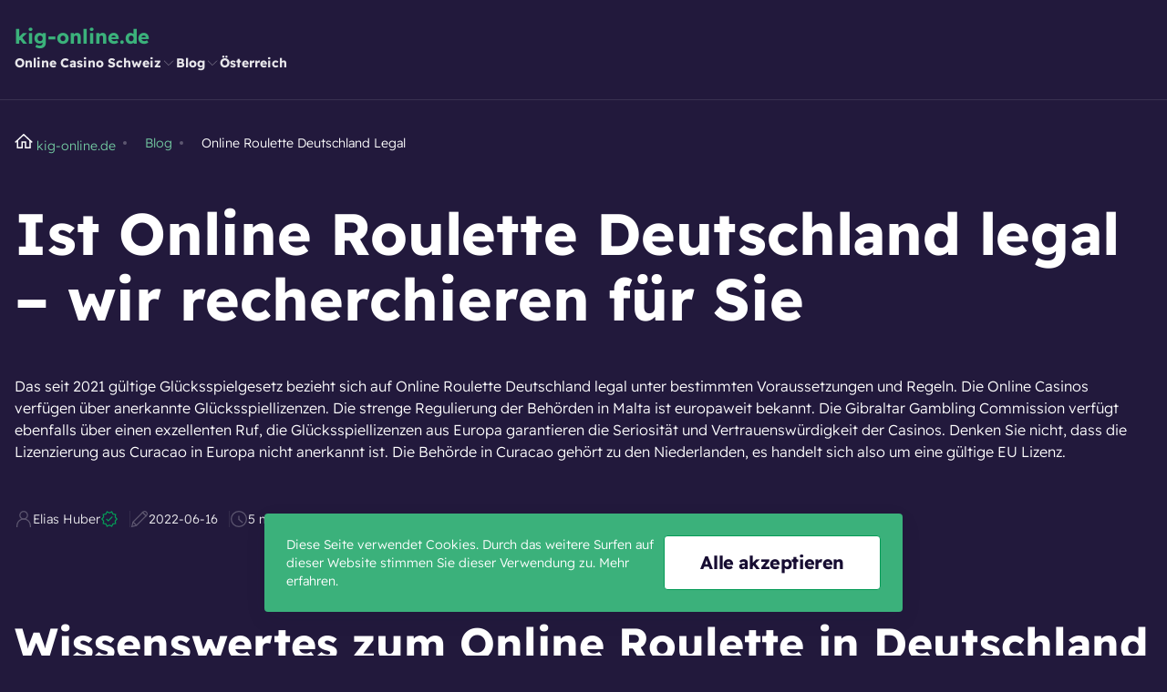

--- FILE ---
content_type: text/html; charset=utf-8
request_url: https://kig-online.de/blog/online-roulette-deutschland-legal/
body_size: 7374
content:

<!DOCTYPE html>

<html lang="de-DE">
<head>
<meta charset="utf-8"/>
<meta content="width=device-width, initial-scale=1.0" name="viewport"/>
<meta content="follow, index, max-snippet:-1, max-video-preview:-1, max-image-preview:large" name="robots"/>
<title>Online Roulette Deutschland legal 2026 - Kig-online.de</title>
<meta content="Die Frage, ist Online Roulette Deutschland legal, stellen sich die deutschen Spieler. Lizenzierte Online Casinos dürfen Online Roulette anbieten." name="description"/>
<link href="https://cdn.jsdelivr.net/npm/swiper@11/swiper-bundle.min.css" rel="stylesheet"/>
<link href="/assets/css/style.css?6910dc3c04700cceec9c106c768b0451" rel="stylesheet" type="text/css"/>
<link href="/media/images/2023/09/16/favicon-n1i2jx5.ico" rel="icon" sizes="any"/>
<link href="/media/images/2023/09/16/favicon-n1i2jx5.svg" rel="icon" type="image/svg+xml"/>
<link href="/media/images/2023/09/16/favicon-n1i2jx5-apple-touch-icon.png" rel="apple-touch-icon" sizes="180x180">
<link href="/media/images/2023/09/16/favicon-n1i2jx5-32x32.png" rel="icon" sizes="32x32" type="image/png"/>
<link href="/media/images/2023/09/16/favicon-n1i2jx5-16x16.png" rel="icon" sizes="16x16" type="image/png"/>
<link href="/favicons/site.webmanifest" rel="manifest"/>
<link href="https://kig-online.de/blog/online-roulette-deutschland-legal/" rel="canonical"/>
<meta content="de_DE" property="og:locale"/>
<meta content="website" property="og:type"/>
<meta content="Online Roulette Deutschland legal 2026 - Kig-online.de" property="og:title"/>
<meta content="Die Frage, ist Online Roulette Deutschland legal, stellen sich die deutschen Spieler. Lizenzierte Online Casinos dürfen Online Roulette anbieten." property="og:description"/>
<meta content="https://kig-online.de/blog/online-roulette-deutschland-legal/" property="og:url"/>
<meta content="kig-online.de" property="og:site_name"/>
<meta content="summary_large_image" name="twitter:card"/>
<meta content="Online Roulette Deutschland legal 2026 - Kig-online.de" name="twitter:title"/>
<meta content="Die Frage, ist Online Roulette Deutschland legal, stellen sich die deutschen Spieler. Lizenzierte Online Casinos dürfen Online Roulette anbieten." name="twitter:description"/>
<meta content="Author" name="twitter:label2"/>
<meta content="Elias Huber" name="twitter:data2"/>
<meta content="Zeit zum Lesen" name="twitter:label1"/>
<meta content="5" name="twitter:data1"/>
<script type="application/ld+json">
                {
                "@context": "https://schema.org",
                "@type": "Article",
                "headline": "Online Roulette Deutschland legal 2026 - Kig-online.de",
                "datePublished": "2022-06-16T06:26:48+00:00",
                "dateModified": "2022-06-16T18:17:49+00:00",
                "author": [{
                    "@type": "Person",
                    "name": "Elias Huber"
                }]
                }
            </script>
</link></head>
<body class="dark-theme">
<header class="container-content-header container-content-header--2 container-content-header--centered">
<div class="container">
<div class="container-content-header__container-wrapper">
<button aria-label="back" class="container-content-header__return">
<svg aria-hidden="true" fill="none" height="24" viewbox="0 0 24 24" width="24" xmlns="http://www.w3.org/2000/svg">
<path d="M11.4608 3.53912L2.99995 12L11.4608 20.4609" stroke="#2A355A" stroke-linecap="square" stroke-width="1.5"></path>
<path d="M3.70114 12L21 12" stroke="#2A355A" stroke-linecap="square" stroke-width="1.5"></path>
</svg>
</button>
<a class="container-content-header__logotype-image logotype-image menu-exists" href="/">
<span>kig-online.de</span>
</a>
<nav class="container-content-header__navigation">
<ul>
<li class="menu-element-item menu-element-item--submenu menu-element-item--1">
<div class="menu-element-item__element-text-link">
<a href="/schweiz/">
                    
                        Online Casino Schweiz
                    
                </a>
<button aria-label="onwards">
<svg aria-hidden="true" fill="none" height="24" viewbox="0 0 24 24" width="24" xmlns="http://www.w3.org/2000/svg">
<path d="M9 19L16 12L9 5" stroke="#2A355A" stroke-linecap="square" stroke-width="1.5"></path>
</svg>
</button>
</div>
<ul data-title="Online Casino Schweiz">
<li class="menu-element-item menu-element-item--1">
<div class="menu-element-item__element-text-link">
<a href="/schweiz/paysafecard-casinos/">
                    
                        Paysafecard Casinos
                    
                </a>
</div>
</li>
</ul>
</li>
<li class="menu-element-item menu-element-item--submenu menu-element-item--1">
<div class="menu-element-item__element-text-link">
<a href="/blog/">
                    
                        Blog
                    
                </a>
<button aria-label="onwards">
<svg aria-hidden="true" fill="none" height="24" viewbox="0 0 24 24" width="24" xmlns="http://www.w3.org/2000/svg">
<path d="M9 19L16 12L9 5" stroke="#2A355A" stroke-linecap="square" stroke-width="1.5"></path>
</svg>
</button>
</div>
<ul data-title="Blog">
<li class="menu-element-item menu-element-item--1">
<div class="menu-element-item__element-text-link">
<a href="/blog/online-roulette-deutschland-legal/">
                    
                        Online Roulette Deutschland Legal
                    
                </a>
</div>
</li>
<li class="menu-element-item menu-element-item--1">
<div class="menu-element-item__element-text-link">
<a href="/blog/legale-live-casinos/">
                    
                        Legale Live Casinos
                    
                </a>
</div>
</li>
</ul>
</li>
<li class="menu-element-item">
<div class="menu-element-item__element-text-link">
<a href="/de-at/">
                    
                        Österreich
                    
                </a>
</div>
</li>
</ul>
</nav>
<nav class="container-content-header__navigation-selected"></nav>
<div class="container-content-header__selected"></div>
<button aria-label="burger" class="container-content-header__burger">
<svg aria-hidden="true" fill="none" height="24" viewbox="0 0 24 24" width="24" xmlns="http://www.w3.org/2000/svg">
<path d="M2 8.5H22" stroke="#2A355A" stroke-linecap="square" stroke-width="1.5"></path>
<path d="M2 15.5H22" stroke="#2A355A" stroke-linecap="square" stroke-width="1.5"></path>
</svg>
</button>
<button aria-label="close" class="container-content-header__close">
<svg aria-hidden="true" fill="none" height="24" viewbox="0 0 24 24" width="24" xmlns="http://www.w3.org/2000/svg">
<path d="M4 20L20 4" stroke="#2A355A" stroke-linecap="square" stroke-width="1.5"></path>
<path d="M20 20L4 4" stroke="#2A355A" stroke-linecap="square" stroke-width="1.5"></path>
</svg>
</button>
</div>
</div>
</header>
<main class="main">
<article>
<div class="container">
<div class="container-lead-content bg-accent" id="leadContent">
<ul class="breadcrumbs breadcrumbs--4">
<script type="application/ld+json">
    {
        "@context": "https://schema.org",
        "@type": "BreadcrumbList",
        "itemListElement": [
            
                {
                    "@type": "ListItem",
                    "position": 1,
                    "item": {
                        "@id": "https://kig-online.de/",
                        "name": "kig-online.de"
                    }
                },
            
                {
                    "@type": "ListItem",
                    "position": 2,
                    "item": {
                        "@id": "https://kig-online.de/blog/",
                        "name": "Blog"
                    }
                },
            
                {
                    "@type": "ListItem",
                    "position": 3,
                    "item": {
                        "@id": "https://kig-online.de/blog/online-roulette-deutschland-legal/",
                        "name": "Online Roulette Deutschland Legal"
                    }
                }
            
        ]
    }
</script>
<li>
<a href="/">
<svg aria-hidden="true" fill="none" height="20" id="homeBreadcrumbsIcon" viewbox="0 0 20 20" width="20" xmlns="http://www.w3.org/2000/svg">
<path d="M18.75 10.9375L10 2.81253L1.25 10.9375" stroke="#8F20EF" stroke-linecap="square" stroke-width="1.5"></path>
<path d="M16.8752 9.7229V17.1875H11.8752V10.9375H8.12517V17.1875H3.12517V9.72289" stroke="#8F20EF" stroke-linecap="square" stroke-width="1.5"></path>
</svg>
<span>kig-online.de</span>
</a>
</li>
<li>
<a class="link--2" href="/blog/">
<span>Blog</span>
</a>
</li>
<li>
<span>Online Roulette Deutschland Legal</span>
</li>
</ul>
<div class="container-lead-content__container-text-content wysiwyg-container">
<section><h1>
 Ist Online Roulette Deutschland legal – wir recherchieren für Sie
</h1>
<p>Das seit 2021 gültige Glücksspielgesetz bezieht sich auf Online Roulette Deutschland legal unter bestimmten Voraussetzungen und Regeln. Die Online Casinos verfügen über anerkannte Glücksspiellizenzen. Die strenge Regulierung der Behörden in Malta ist europaweit bekannt. Die Gibraltar Gambling Commission verfügt ebenfalls über einen exzellenten Ruf, die Glücksspiellizenzen aus Europa garantieren die Seriosität und Vertrauenswürdigkeit der Casinos. Denken Sie nicht, dass die Lizenzierung aus Curacao in Europa nicht anerkannt ist. Die Behörde in Curacao gehört zu den Niederlanden, es handelt sich also um eine gültige EU Lizenz.</p>
</section></div>
<div class="page-element-container-info-block">
<ul class="page-element-container-info page-element-container-info--lines">
<li>
<svg aria-hidden="true" fill="none" height="24" viewbox="0 0 24 24" width="24" xmlns="http://www.w3.org/2000/svg">
<path d="M3.25 22V20.75C3.25 19.6009 3.47633 18.4631 3.91605 17.4015C4.35578 16.3399 5.0003 15.3753 5.81282 14.5628C6.62533 13.7503 7.58992 13.1058 8.65152 12.6661C9.71312 12.2263 10.8509 12 12 12C13.1491 12 14.2869 12.2263 15.3485 12.6661C16.4101 13.1058 17.3747 13.7503 18.1872 14.5628C18.9997 15.3753 19.6442 16.3399 20.0839 17.4015C20.5237 18.4631 20.75 19.6009 20.75 20.75V22" stroke="#2A355A" stroke-linecap="square" stroke-width="1.5"></path>
<path d="M11.9999 12C13.326 12 14.5977 11.4732 15.5354 10.5355C16.4731 9.59785 16.9999 8.32608 16.9999 7C16.9999 5.67392 16.4731 4.40215 15.5354 3.46447C14.5977 2.52678 13.326 2 11.9999 2C10.6738 2 9.40203 2.52678 8.46434 3.46447C7.52666 4.40215 6.99988 5.67392 6.99988 7C6.99988 8.32608 7.52666 9.59785 8.46434 10.5355C9.40203 11.4732 10.6738 12 11.9999 12V12Z" stroke="#2A355A" stroke-linecap="square" stroke-width="1.5"></path>
</svg>
<span>
                                
                                    Elias Huber 
                                
                            </span>
<svg aria-hidden="true" fill="none" height="24" viewbox="0 0 24 24" width="24" xmlns="http://www.w3.org/2000/svg">
<path d="M22 12L19.6085 14.4721L20.0902 17.8779L16.7023 18.4721L15.0902 21.5106L12 20L8.90983 21.5106L7.29772 18.4721L3.90983 17.8779L4.39155 14.4721L2 12L4.39155 9.52787L3.90983 6.12215L7.29772 5.52787L8.90983 2.48944L12 4.00001L15.0902 2.48944L16.7023 5.52787L20.0902 6.12215L19.6085 9.52787L22 12Z" stroke="#2A355A" stroke-width="1.5"></path>
<path d="M8.5 12.5L10.5 14.5L15.5 9.5" stroke="#2A355A" stroke-linecap="square" stroke-width="1.5"></path>
</svg>
</li>
<li>
<svg aria-hidden="true" fill="none" height="24" viewbox="0 0 24 24" width="24" xmlns="http://www.w3.org/2000/svg">
<path d="M21.0572 2.94263C20.7544 2.64113 20.3949 2.40262 19.9994 2.24086C19.6039 2.0791 19.1803 1.9973 18.753 2.0002C18.3257 2.00309 17.9032 2.09061 17.51 2.25771C17.1167 2.42481 16.7605 2.66817 16.4618 2.97374L3.57329 15.8622L2 21.9998L8.13759 20.4256L21.0261 7.53715C21.3317 7.23861 21.5752 6.88245 21.7423 6.48925C21.9095 6.09605 21.997 5.67362 21.9999 5.24638C22.0028 4.81914 21.921 4.39556 21.7592 4.00013C21.5974 3.6047 21.3588 3.24528 21.0572 2.94263V2.94263Z" stroke="#2A355A" stroke-linecap="square" stroke-width="1.5"></path>
<path d="M16.0938 3.34259L20.6572 7.90601" stroke="#2A355A" stroke-linecap="square" stroke-width="1.5"></path>
<path d="M3.57422 15.8613L8.14208 20.4212" stroke="#2A355A" stroke-width="1.5"></path>
</svg>
<time datetime="2022-06-16">
                                    2022-06-16
                                </time>
</li>
<li>
<svg aria-hidden="true" fill="none" height="24" viewbox="0 0 24 24" width="24" xmlns="http://www.w3.org/2000/svg">
<path d="M2 12C2 14.6522 3.05357 17.1957 4.92893 19.0711C6.8043 20.9464 9.34784 22 12 22C14.6522 22 17.1957 20.9464 19.0711 19.0711C20.9464 17.1957 22 14.6522 22 12C22 9.34784 20.9464 6.8043 19.0711 4.92893C17.1957 3.05357 14.6522 2 12 2C9.34784 2 6.8043 3.05357 4.92893 4.92893C3.05357 6.8043 2 9.34784 2 12V12Z" stroke="#2A355A" stroke-linecap="square" stroke-width="1.5"></path>
<path d="M12 12V8.42859" stroke="#2A355A" stroke-linecap="square" stroke-width="1.5"></path>
<path d="M12.3922 12.84L16.4637 16.4647" stroke="#2A355A" stroke-linecap="square" stroke-width="1.5"></path>
</svg>
<span>5 min</span>
</li>
</ul>
</div>
</div>
</div>
<div class="container">
<section>
<h2>
 Wissenswertes zum Online Roulette in Deutschland
</h2>
</section>
<div class="container-text-content-container-wrapper__main" id="mainContent">
<div class="content-block wysiwyg-container">
<section><p>Online Roulette steht auch deutschen Spielern zur Verfügung. Es herrscht die Wettbewerbs- und Dienstleistungsfreiheit in Europa, die auch für das Online Glücksspiel gilt. Mit anderen Worten, deutschen Spielern ist erlaubt, Online Roulette bei Anbietern zu aktivieren, die über eine EU Lizenz verfügen.</p>
<p>Der Glücksspielstaatsvertrag ist die Grundlage einer zentralen Regulierungsbehörde, die für das Online Glücksspiel und die Lizenzen zuständig ist. Es sieht in der Praxis so aus, dass einige Spieler Online Glücksspiele unabsichtlich auf illegalen Plattformen im Internet aktivieren. Für Sie als Spieler ist es daher signifikant, dass Sie überprüfen, über welche gültige Lizenz der Anbieter des Online Casinos verfügt. In der Regel finden Sie diese Angaben auf den Casino Seiten im unteren Bereich. Die Legalität des Casinos ist das A und O stressfreien Spielens, sowohl im Internet als auch in der Stadt.</p>
</section><section><h2>
 In welchem Online Casino ist Online Roulette Deutschland legal?
</h2>
<p>
 Die in Europa anerkannte Lizenz ist vorhanden. Es ist wichtig, dass Sie die AGB lesen, die Sie auf den Casino Seiten finden und sich vergewissern, dass die Spielteilnahme im Casino auch für deutsche Spieler gilt. „AGB“, das sind die klein gedruckten Richtlinien, die von vielen potenziellen Spielern unterschätzt werden, schnell wird das Häkchen gesetzt und quasi zur Kenntnis genommen. Das ist nach Rechtslage des Glücksspielgesetzes in Deutschland allerdings nicht ratsam, denn im Streitfall greifen deutsche Behörden nicht ein. Sind deutsche Spieler nicht zugelassen, dann entstehen Probleme, spätestens bei der Auszahlung eines Gewinns. Das Casino Konto ist gesperrt oder ähnliche Probleme tauchen auf. Auf der Casino Seite sind die AGB aufgeführt, die allerdings darauf hinweisen, dass Spieler aus Deutschland aus eben diesen Gründen nicht in besagtem Online Casino spielen dürfen. Die Anbieter scheuen die Konfrontation mit den deutschen Behörden.
</p>
<p>
 Nicht jeder Betreiber akzeptiert automatisch deutsche Spieler. Ignorieren Sie dies, kann es passieren, dass Ihre aus Glücksspielen resultierenden Gewinne nicht ausgezahlt werden, Sie spielen illegal ohne Schutz von Behörden.
</p>
<p>
 Anbieter mit gültiger Lizenz sind vertrauenswürdig. Online Roulette legal ist übrigens auch im mobilen Bereich anwendbar.
</p>
<p>
 Sie spielen stressfrei, denn das legale Online Casino ist sicher, nachweisbar durch die EU Lizenz und die ständige Überprüfung der jeweiligen Glücksspielbehörde. Darüber hinaus werden die finanziellen Transaktionen sicher und verlässlich abgewickelt. Die Angebote können Sie daher beruhigt nutzen.
</p>
</section><section><h2>
 Relevante Einzelheiten der Online Casinos in Deutschland
</h2>
<p>
 Bewertungskriterien spezieller Roulette-Casinos, die für Ihre Entscheidung zu berücksichtigen sind, werden von unseren Experten überprüft. Es handelt sich dabei unter anderem um Zahlungsoptionen, Umfang des Sortiments, einfache Handhabung der Roulette-Spiele, Sicherheit und insbesondere um die gültige Lizenz.
</p>
<p>
 Vorteile in Stichpunkten, die generell in seriösen Roulette-Casinos Standard sind:
</p>
<ul>
<li>
  Sichere Zahlungsoptionen der seriösen Online Casinos,
 </li>
<li>
  rasche Bearbeitungszeit der Auszahlungen,
 </li>
<li>
  unterschiedliche Varianten der Roulette Spiele,
 </li>
<li>
  interessante Online Angebote,
 </li>
<li>
  möglicherweise einen speziellen Roulette-Echtgeld-Bonus.
 </li>
</ul>
<p>
 Viele Gamer spielen zwar gern Roulette online, nutzen jedoch zwischendurch zur Abwechslung die Angebote bezüglich Casino Spiele usw. Turniere und eine besondere Veranstaltung sind Highlights für jeden Spieler, auch für den professionellen Roulette Spieler.
</p>
<p>
 Die Limits für deutsche Spieler in Online Casinos mit deutscher Lizenz sind maximal 1 Euro pro Runde und maximal insgesamt 1.000 Euro monatliche Einzahlungen. Schleswig-Holstein vergibt keine Glücksspiel-Lizenzen mehr, jedoch gelten die Alt Lizenzen bis zum Ende der Laufzeit. In legalen Casinos mit EU Lizenz und strenger Regulierung sind die Einsatzbegrenzungen jedoch wesentlich höher. Live Roulette ist also im seriösen ausländischen Online Casino legal spielbar. Der Betreiber des Casinos unterliegt der europäischen Umsatzsteuerregelung. Außerdem punktet das renommierte Casino mit Maßnahmen zum Schutz vor Geldwäsche. Darüber hinaus sind der Spielerschutz und die Suchtprävention nicht zu unterschätzende Eckpunkte, die das seriöse Online Casino berücksichtigt. Selbstverständlich ist der Datenschutz einer der wichtigsten Faktoren.
</p>
</section><section><h2>
 Rechtliches zum Thema Online Roulette
</h2>
<p>
 Das Glücksspiel nach bestimmten Regeln ist unter Bezugnahme auf den Glücksspielstaatsvertrag in Online Casinos erlaubt. Wichtig ist, dass der Casino Anbieter im Internet die Richtlinien berücksichtigt. Der deutsche Staat erlaubt das Online Glücksspiel, jedoch mit Begrenzungen. Die Online Spielbanken, die über eine deutsche Lizenz verfügen, richten sich danach.
</p>
<p>
 Das Glücksspielrecht wurde bis 2021 unterschiedlich in den Bundesländern ausgelegt. Der Begriff Staatsmonopol trifft also in Deutschland nicht zu, weil die Länder verschiedene Richtlinien im Bereich Glücksspiel anwenden. Der seit dem 01.07.2021 gültige Glücksspielstaatsvertrag ist als Ergänzung des Glücksspielvertrages anzusehen. Glücksspiel in Deutschland ist also nicht generell verboten. Die Rechtslage war bisher nicht klar ersichtlich, erst nach 2021 ist das Glücksspielrecht nachvollziehbar. Der Staatsvertrag sorgte für Transparenz, auch in puncto Spielautomaten in Spielhallen. Die Bundesländer „kochen teilweise noch immer ihr eigenes Süppchen“, siehe Schleswig-Holstein“.
</p>
<p>
 Außer Roulette sind die Online Slots, Automatenspiele, Blackjack und Online Poker sehr beliebt, die unter den gleichen Bedingungen aktivierbar sind. Landbasierte Spielbanken werden ebenso streng reguliert. Im Online Casino mit EU Lizenz können Sie legal spielen und „zocken“. Highroller nutzen die Casino Spiele in Online Casinos mit der anerkannten Lizenz. Der Gamer ist bestrebt, sein Spiel stressfrei und beruhigt zu aktivieren, was nur im anerkannten Casino und Spielotheken möglich ist.
</p>
</section><section><div class="container-conclusion container-conclusion--1">
<h2 class="container-conclusion__text-heading-title">
                Zusammenfassung
            </h2>
<div class="container-conclusion__container-text-content">
<p>Der Glücksspielvertrag, der seit dem 01. Juli 2021 rechtskräftig ist, sorgt für Transparenz. Allerdings gibt es, wie erwähnt, gravierende Beschränkungen. Die Gamer sind jedoch zufrieden, dass sie überhaupt legal und sicher Roulette online spielen können. Sie überprüfen das neue Casino, und können beruhigt Online Roulette aktivieren. Online Roulette Deutschland legal ist aktivierbar, wenn die Voraussetzungen vorhanden sind.</p>
</div>
</div>
</section><section><h2>
 FAQ
</h2>
<div class="faq-container faq-container--2">
<div class="faq-container__block-element-item">
<div class="faq-container__text-heading-title toggle-after-height">
<h3>Gibt es im Roulette Casino auch andere Angebote?</h3>
</div>
<div class="faq-container__container-text-content wysiwyg-container">
<p>Jeder Betreiber ist bestrebt, den Kunden Abwechslung zu bieten. Sie finden daher weitere Angebote in puncto Slots und Live Casino.</p>
</div>
</div>
<div class="faq-container__block-element-item">
<div class="faq-container__text-heading-title toggle-after-height">
<h3>Kann ich bestraft werden, wenn ich in einem illegalen Casino spiele?</h3>
</div>
<div class="faq-container__container-text-content wysiwyg-container">
<p>In der Regel werden sie nicht strafrechtlich verfolgt, den Schaden haben Sie allerdings, wenn Sie keine Auszahlungen erhalten oder Ihr Konto gesperrt wird.</p>
</div>
</div>
<div class="faq-container__block-element-item">
<div class="faq-container__text-heading-title toggle-after-height">
<h3>Seit wann ist Online Roulette Deutschland legal?</h3>
</div>
<div class="faq-container__container-text-content wysiwyg-container">
<p>Seit dem 1. Juli 2021 ist Online Roulette Deutschland legal.</p>
</div>
</div>
</div>
</section></div>
<div class="container-text-content-container-aside-sidebar container-text-content-container-aside-sidebar--1">
<aside class="container-content-of-table" data-item-variant="4">
<h4 class="container-content-of-table__text-heading-title container-content-of-table__text-heading-title--3">
            
                Schnelle Navigation
            
        </h4>
<div class="container-content-of-table__current">
<span>
</span>
<button class="container-content-of-table__expand">
<svg aria-hidden="true" fill="none" height="24" viewbox="0 0 24 24" width="24" xmlns="http://www.w3.org/2000/svg">
<path d="M5 9L12 16L19 9" stroke="#2A355A" stroke-linecap="square" stroke-width="1.5"></path>
</svg>
</button>
<div class="container-content-of-table__progress" style="width: 30%"></div>
</div>
<ul class="container-content-of-table__items"></ul>
</aside>
</div>
</div>
</div>
<script type="application/ld+json">
        {
        "@context": "https://schema.org",
        "@type": "FAQPage",
        "mainEntity":
        [
        {
            "@type": "Question",
            "name": "Gibt es im Roulette Casino auch andere Angebote?",
            "acceptedAnswer": {
            "@type": "Answer",
            "text": "&lt;p&gt;Jeder Betreiber ist bestrebt, den Kunden Abwechslung zu bieten. Sie finden daher weitere Angebote in puncto Slots und Live Casino.&lt;/p&gt;"
            }
        },
        
        {
            "@type": "Question",
            "name": "Kann ich bestraft werden, wenn ich in einem illegalen Casino spiele?",
            "acceptedAnswer": {
            "@type": "Answer",
            "text": "&lt;p&gt;In der Regel werden sie nicht strafrechtlich verfolgt, den Schaden haben Sie allerdings, wenn Sie keine Auszahlungen erhalten oder Ihr Konto gesperrt wird.&lt;/p&gt;"
            }
        },
        
        {
            "@type": "Question",
            "name": "Seit wann ist Online Roulette Deutschland legal?",
            "acceptedAnswer": {
            "@type": "Answer",
            "text": "&lt;p&gt;Seit dem 1. Juli 2021 ist Online Roulette Deutschland legal.&lt;/p&gt;"
            }
        }
        ]}
    </script>
</article>
</main>
<div class="block-container-bottom">
<div class="container">
<div class="block-container-bottom__container-wrapper">
<button class="to-top is-hidden to-top--white">
<svg aria-hidden="true" fill="none" height="40" viewbox="0 0 40 40" width="40" xmlns="http://www.w3.org/2000/svg">
<path d="M8.3335 25L20.0002 13.3333L31.6668 25" stroke="white" stroke-linecap="square" stroke-width="1.5"></path>
</svg>
</button>
<div class="block-container-cookie block-container-cookie--2">
<div class="block-container-cookie__element-container-info">
<p>Diese Seite verwendet Cookies. Durch das weitere Surfen auf dieser Website stimmen Sie dieser Verwendung zu. Mehr erfahren.</p>
</div>
<div class="block-container-cookie__click-element-buttons">
<button class="btn btn--white btn--m">Alle akzeptieren</button>
</div>
</div>
</div>
</div>
</div>
<footer class="footer-container-content footer-container-content--1 bg-accent">
<div class="container">
<div class="footer-container-content__container-wrapper">
<div class="footer-container-content__left">
<a class="footer-container-content__logotype-image logotype-image logotype-image--big" href="/">
                        
                            kig-online.de
                        
                    </a>
                    
                    Eintauchen in die fesselnde Welt von kig-online.de.
                    
                </div>
<div class="footer-container-content__middle">
<div class="footer-container-content__partners-container">
<span>Wir setzen auf Ihre Sicherheit und Datenschutz.</span>
<ul>
<li>
<img alt="Safezone" height="22" loading="lazy" src="/media/images/2023/07/17/safezonech.svg" width="80"/>
</li>
<li>
<img alt="Truste" height="28" loading="lazy" src="/media/images/2023/07/17/truste.svg" width="80"/>
</li>
<li>
<img alt="Sucuri" height="20" loading="lazy" src="/media/images/2023/07/17/sucuri.svg" width="80"/>
</li>
<li>
<img alt="Sucht Schweiz" height="20" loading="lazy" src="/media/images/2023/07/17/sutch_schweiz.svg" width="80"/>
</li>
<li>
<img alt="Norton" height="34" loading="lazy" src="/media/images/2023/07/17/norton.svg" width="80"/>
</li>
<li>
<img alt="Dmca" height="26" loading="lazy" src="/media/images/2023/07/17/dmca.svg" width="80"/>
</li>
<li>
<img alt="Gpwa" height="36" loading="lazy" src="/media/images/2023/07/17/gpwa.svg" width="80"/>
</li>
</ul>
</div>
<div class="footer-container-content__partners-container">
<span>Verantwortungsvolles Spielen steht bei uns im Mittelpunkt.</span>
<ul>
<li>
<img alt="Ecogra" height="22" loading="lazy" src="/media/images/2023/07/17/ecogra.svg" width="72"/>
</li>
<li>
<img alt="Mga" height="30" loading="lazy" src="/media/images/2023/07/17/mga.svg" width="72"/>
</li>
</ul>
</div>
</div>
<div class="footer-container-content__bottom">
<p>© 2026 kig-online.de. Alle Rechte vorbehalten.</p>
</div>
</div>
</div>
</footer>
<script defer="" src="https://cdn.jsdelivr.net/npm/swiper@11/swiper-bundle.min.js"></script>
<script defer="" src="/assets/js/script.js?6910dc3c04700cceec9c106c768b0451" type="module"></script>
<script defer src="https://static.cloudflareinsights.com/beacon.min.js/vcd15cbe7772f49c399c6a5babf22c1241717689176015" integrity="sha512-ZpsOmlRQV6y907TI0dKBHq9Md29nnaEIPlkf84rnaERnq6zvWvPUqr2ft8M1aS28oN72PdrCzSjY4U6VaAw1EQ==" data-cf-beacon='{"version":"2024.11.0","token":"548eb3513a124e30bbc376e7991ab9ca","r":1,"server_timing":{"name":{"cfCacheStatus":true,"cfEdge":true,"cfExtPri":true,"cfL4":true,"cfOrigin":true,"cfSpeedBrain":true},"location_startswith":null}}' crossorigin="anonymous"></script>
</body>
</html>


--- FILE ---
content_type: text/css
request_url: https://kig-online.de/assets/css/style.css?6910dc3c04700cceec9c106c768b0451
body_size: 58082
content:



@font-face {
    font-family: "readex-pro";
    font-style: normal;
    font-weight: 300;
    src: url("../../static/fonts/readex-pro/readex-pro-v1-latin-300.woff2") format("woff2");
}

@font-face {
    font-family: "readex-pro";
    font-style: normal;
    font-weight: 700;
    src: url("../../static/fonts/readex-pro/readex-pro-v1-latin-700.woff2") format("woff2");
}

button {
    z-index: 100;
}

*, *:before, *:after {
    box-sizing: border-box
}


*:not(.table-wrapper)::-webkit-scrollbar {
    width: 8px;
    height: 8px;
    background-color: transparent;
}

*:not(.table-wrapper)::-webkit-scrollbar-thumb {
    border: 3px solid transparent;
    background-clip: padding-box;
}

*::-webkit-scrollbar-thumb {
    background-color: var(--N-60);
}

*:not(.table-wrapper)::-webkit-scrollbar-track {
    background: 0 0;
    margin: 4px 0;
}

ul, ol {
    padding: 0
}

ul li {
    list-style: none
}

body, h1, h2, h3, h4, h5, p, ul, ol, li, figure, figcaption, blockquote, dl, dd {
    margin: 0
}

ul[class], ol[class] {
    list-style: none
}

a {
    color: inherit;
    text-decoration: none;
	transition: color 0.23s ease-out, opacity 0.23s ease-out, text-decoration-color 0.23s ease-out,
		-webkit-text-decoration-color 0.23s ease-out;

	&:not([class]) {
		text-decoration: underline;
		-webkit-text-decoration-color: transparent;
		text-decoration-color: transparent;

		&:hover {
			-webkit-text-decoration-color: inherit;
			text-decoration-color: inherit;
		}
	}
}

a:not([class]) {
    -webkit-text-decoration-skip: ink;
    text-decoration-skip-ink: auto
}

img {
    max-width: 100%;
    display: block
}

input, button, textarea, select {
    font: inherit;
    outline: none;
    border: none;
    background-color: unset;
    padding: 0
}

button {
    cursor: pointer
}

@media (prefers-reduced-motion: reduce) {
    * {
        -webkit-animation-duration: .01ms !important;
        animation-duration: .01ms !important;
        -webkit-animation-iteration-count: 1 !important;
        animation-iteration-count: 1 !important;
        transition-duration: .01ms !important;
        scroll-behavior: auto !important
    }
}

html {
    scroll-behavior: smooth
}

body {
    font-family: readex-pro, sans-serif;
    color: var(--black);
    background-color: var(--white);
    overflow-x: hidden
}

body.dark-theme {
    background-color: var(--N-95);
    color: var(--white)
}

.over-hidden {
    overflow: hidden
}

h1 {
    font-style: normal;
    font-weight: 700;
    font-size: 36px;
    line-height: 42px
}

h2 {
    font-style: normal;
    font-weight: 700;
    font-size: 30px;
    line-height: 36px;
    word-wrap: break-word
}

h3 {
    font-style: normal;
    font-weight: 700;
    font-size: 22px;
    line-height: 30px
}

p {
    font-style: normal;
    font-weight: 400;
    font-size: 16px;
    line-height: 24px
}

@media screen and (min-width: 992px) {
    h1 {
        font-style: normal;
        font-weight: 700;
        font-size: 64px;
        line-height: 72px
    }

    h2 {
        font-style: normal;
        font-weight: 700;
        font-size: 48px;
        line-height: 56px
    }

    h3 {
        font-style: normal;
        font-weight: 700;
        font-size: 30px;
        line-height: 36px
    }
}

body:not(.dark-theme) .bg-black {
    background-color: var(--black)
}

body:not(.dark-theme) .bg-accent {
    background-color: var(--A-50)
}

body:not(.dark-theme) .bg-sec-accent {
    background-color: var(--SA-5)
}

body.dark-theme .bg-sec-accent {
    background-color: var(--SA-DM)
}

body.dark-theme .container-lead-content.bg-sec-accent:before {
    content: "";
    position: absolute;
    left: 50%;
    transform: translate(-50%);
    top: 0;
    width: 100vw;
    height: 100%;
    background-color: var(--SA-DM);
    z-index: -1
}

:where(html) {
    --ease-1: cubic-bezier(.25, 0, .5, 1);
    --ease-2: cubic-bezier(.25, 0, .4, 1);
    --ease-3: cubic-bezier(.25, 0, .3, 1);
    --ease-4: cubic-bezier(.25, 0, .2, 1);
    --ease-5: cubic-bezier(.25, 0, .1, 1);
    --ease-in-1: cubic-bezier(.25, 0, 1, 1);
    --ease-in-2: cubic-bezier(.5, 0, 1, 1);
    --ease-in-3: cubic-bezier(.7, 0, 1, 1);
    --ease-in-4: cubic-bezier(.9, 0, 1, 1);
    --ease-in-5: cubic-bezier(1, 0, 1, 1);
    --ease-out-1: cubic-bezier(0, 0, .75, 1);
    --ease-out-2: cubic-bezier(0, 0, .5, 1);
    --ease-out-3: cubic-bezier(0, 0, .3, 1);
    --ease-out-4: cubic-bezier(0, 0, .1, 1);
    --ease-out-5: cubic-bezier(0, 0, 0, 1);
    --ease-out-1: cubic-bezier(.1, 0, .9, 1);
    --ease-out-2: cubic-bezier(.3, 0, .7, 1);
    --ease-out-3: cubic-bezier(.5, 0, .5, 1);
    --ease-out-4: cubic-bezier(.7, 0, .3, 1);
    --ease-out-5: cubic-bezier(.9, 0, .1, 1);
    --ease-elastic-1: cubic-bezier(.5, .75, .75, 1.25);
    --ease-elastic-2: cubic-bezier(.5, 1, .75, 1.25);
    --ease-elastic-3: cubic-bezier(.5, 1.25, .75, 1.25);
    --ease-elastic-4: cubic-bezier(.5, 1.5, .75, 1.25);
    --ease-elastic-5: cubic-bezier(.5, 1.75, .75, 1.25);
    --ease-squish-1: cubic-bezier(.5, -.1, .1, 1.5);
    --ease-squish-2: cubic-bezier(.5, -.3, .1, 1.5);
    --ease-squish-3: cubic-bezier(.5, -.5, .1, 1.5);
    --ease-squish-4: cubic-bezier(.5, -.7, .1, 1.5);
    --ease-squish-5: cubic-bezier(.5, -.9, .1, 1.5);
    --ease-step-1: steps(2);
    --ease-step-2: steps(3);
    --ease-step-3: steps(4);
    --ease-step-4: steps(7);
    --ease-step-5: steps(10)
}

:where(html) {
    --animation-fade-in: fade-in .5s var(--ease-3);
    --animation-fade-in-bloom: fade-in-bloom 2s var(--ease-3);
    --animation-fade-out: fade-out .5s var(--ease-3);
    --animation-fade-out-bloom: fade-out-bloom 2s var(--ease-3);
    --animation-scale-up: scale-up .5s var(--ease-3);
    --animation-scale-down: scale-down .5s var(--ease-3);
    --animation-slide-out-up: slide-out-up .5s var(--ease-3);
    --animation-slide-out-down: slide-out-down .5s var(--ease-3);
    --animation-slide-out-right: slide-out-right .5s var(--ease-3);
    --animation-slide-out-left: slide-out-left .5s var(--ease-3);
    --animation-slide-in-up: slide-in-up .5s var(--ease-3);
    --animation-slide-in-down: slide-in-down .5s var(--ease-3);
    --animation-slide-in-right: slide-in-right .5s var(--ease-3);
    --animation-slide-in-left: slide-in-left .5s var(--ease-3);
    --animation-shake-x: shake-x .75s var(--ease-out-5);
    --animation-shake-y: shake-y .75s var(--ease-out-5);
    --animation-spin: spin 2s linear infinite;
    --animation-ping: ping 5s var(--ease-out-3) infinite;
    --animation-blink: blink 1s var(--ease-out-3) infinite;
    --animation-float: float 3s var(--ease-out-3) infinite;
    --animation-bounce: bounce 2s var(--ease-squish-2) infinite;
    --animation-pulse: pulse 2s var(--ease-out-3) infinite
}

@-webkit-keyframes fade-in {
    to {
        opacity: 1
    }
}

@keyframes fade-in {
    to {
        opacity: 1
    }
}

@-webkit-keyframes fade-in-bloom {
    0% {
        opacity: 0;
        -webkit-filter: brightness(1) blur(20px);
                filter: brightness(1) blur(20px)
    }
    10% {
        opacity: 1;
        -webkit-filter: brightness(2) blur(10px);
                filter: brightness(2) blur(10px)
    }
    to {
        opacity: 1;
        -webkit-filter: brightness(1) blur(0);
                filter: brightness(1) blur(0)
    }
}

@keyframes fade-in-bloom {
    0% {
        opacity: 0;
        -webkit-filter: brightness(1) blur(20px);
        filter: brightness(1) blur(20px)
    }
    10% {
        opacity: 1;
        -webkit-filter: brightness(2) blur(10px);
        filter: brightness(2) blur(10px)
    }
    to {
        opacity: 1;
        -webkit-filter: brightness(1) blur(0);
        filter: brightness(1) blur(0)
    }
}

@-webkit-keyframes fade-out {
    to {
        opacity: 0
    }
}

@keyframes fade-out {
    to {
        opacity: 0
    }
}

@-webkit-keyframes fade-out-bloom {
    to {
        opacity: 0;
        -webkit-filter: brightness(1) blur(20px);
                filter: brightness(1) blur(20px)
    }
    10% {
        opacity: 1;
        -webkit-filter: brightness(2) blur(10px);
                filter: brightness(2) blur(10px)
    }
    0% {
        opacity: 1;
        -webkit-filter: brightness(1) blur(0);
                filter: brightness(1) blur(0)
    }
}

@keyframes fade-out-bloom {
    to {
        opacity: 0;
        -webkit-filter: brightness(1) blur(20px);
        filter: brightness(1) blur(20px)
    }
    10% {
        opacity: 1;
        -webkit-filter: brightness(2) blur(10px);
        filter: brightness(2) blur(10px)
    }
    0% {
        opacity: 1;
        -webkit-filter: brightness(1) blur(0);
        filter: brightness(1) blur(0)
    }
}

@-webkit-keyframes scale-up {
    to {
        transform: scale(1.25)
    }
}

@keyframes scale-up {
    to {
        transform: scale(1.25)
    }
}

@-webkit-keyframes scale-down {
    to {
        transform: scale(.75)
    }
}

@keyframes scale-down {
    to {
        transform: scale(.75)
    }
}

@-webkit-keyframes slide-out-up {
    to {
        transform: translateY(-100%)
    }
}

@keyframes slide-out-up {
    to {
        transform: translateY(-100%)
    }
}

@-webkit-keyframes slide-out-down {
    to {
        transform: translateY(100%)
    }
}

@keyframes slide-out-down {
    to {
        transform: translateY(100%)
    }
}

@-webkit-keyframes slide-out-right {
    to {
        transform: translate(100%)
    }
}

@keyframes slide-out-right {
    to {
        transform: translate(100%)
    }
}

@-webkit-keyframes slide-out-left {
    to {
        transform: translate(-100%)
    }
}

@keyframes slide-out-left {
    to {
        transform: translate(-100%)
    }
}

@-webkit-keyframes slide-in-up {
    0% {
        transform: translateY(100%)
    }
}

@keyframes slide-in-up {
    0% {
        transform: translateY(100%)
    }
}

@-webkit-keyframes slide-in-down {
    0% {
        transform: translateY(-100%)
    }
}

@keyframes slide-in-down {
    0% {
        transform: translateY(-100%)
    }
}

@-webkit-keyframes slide-in-right {
    0% {
        transform: translate(-100%)
    }
}

@keyframes slide-in-right {
    0% {
        transform: translate(-100%)
    }
}

@-webkit-keyframes slide-in-left {
    0% {
        transform: translate(100%)
    }
}

@keyframes slide-in-left {
    0% {
        transform: translate(100%)
    }
}

@-webkit-keyframes shake-x {
    0%, to {
        transform: translate(0)
    }
    20% {
        transform: translate(-5%)
    }
    40% {
        transform: translate(5%)
    }
    60% {
        transform: translate(-5%)
    }
    80% {
        transform: translate(5%)
    }
}

@keyframes shake-x {
    0%, to {
        transform: translate(0)
    }
    20% {
        transform: translate(-5%)
    }
    40% {
        transform: translate(5%)
    }
    60% {
        transform: translate(-5%)
    }
    80% {
        transform: translate(5%)
    }
}

@-webkit-keyframes shake-y {
    0%, to {
        transform: translateY(0)
    }
    20% {
        transform: translateY(-5%)
    }
    40% {
        transform: translateY(5%)
    }
    60% {
        transform: translateY(-5%)
    }
    80% {
        transform: translateY(5%)
    }
}

@keyframes shake-y {
    0%, to {
        transform: translateY(0)
    }
    20% {
        transform: translateY(-5%)
    }
    40% {
        transform: translateY(5%)
    }
    60% {
        transform: translateY(-5%)
    }
    80% {
        transform: translateY(5%)
    }
}

@-webkit-keyframes spin {
    to {
        transform: rotate(1turn)
    }
}

@keyframes spin {
    to {
        transform: rotate(1turn)
    }
}

@-webkit-keyframes ping {
    90%, to {
        transform: scale(2);
        opacity: 0
    }
}

@keyframes ping {
    90%, to {
        transform: scale(2);
        opacity: 0
    }
}

@-webkit-keyframes blink {
    0%, to {
        opacity: 1
    }
    50% {
        opacity: .5
    }
}

@keyframes blink {
    0%, to {
        opacity: 1
    }
    50% {
        opacity: .5
    }
}

@-webkit-keyframes float {
    50% {
        transform: translateY(-25%)
    }
}

@keyframes float {
    50% {
        transform: translateY(-25%)
    }
}

@-webkit-keyframes bounce {
    25% {
        transform: translateY(-20%)
    }
    40% {
        transform: translateY(-3%)
    }
    0%, 60%, to {
        transform: translateY(0)
    }
}

@keyframes bounce {
    25% {
        transform: translateY(-20%)
    }
    40% {
        transform: translateY(-3%)
    }
    0%, 60%, to {
        transform: translateY(0)
    }
}

@-webkit-keyframes pulse {
    50% {
        transform: scale(.9)
    }
}

@keyframes pulse {
    50% {
        transform: scale(.9)
    }
}

@-webkit-keyframes slide {
    0% {
        transform: translate(-100%)
    }
    to {
        transform: translate(100%)
    }
}

@keyframes slide {
    0% {
        transform: translate(-100%)
    }
    to {
        transform: translate(100%)
    }
}

@-webkit-keyframes pulsate {
    0% {
        transform: translate(-50%, -50%) scale(.1);
        opacity: 0
    }
    50% {
        opacity: 1
    }
    to {
        transform: translate(-50%, -50%) scale(1.2);
        opacity: 0
    }
}

@keyframes pulsate {
    0% {
        transform: translate(-50%, -50%) scale(.1);
        opacity: 0
    }
    50% {
        opacity: 1
    }
    to {
        transform: translate(-50%, -50%) scale(1.2);
        opacity: 0
    }
}

@-webkit-keyframes rotation {
    0% {
        transform: rotate(0)
    }
    to {
        transform: rotate(360deg)
    }
}

@keyframes rotation {
    0% {
        transform: rotate(0)
    }
    to {
        transform: rotate(360deg)
    }
}

.card-container-affiliate {
    border-width: 1px;
    border-style: solid;
    border-color: var(--grey-border-15);
    border-radius: 4px;
    display: grid;
    align-items: center;
    position: relative;
    gap: 16px;
    padding: 16px
}

.card-container-affiliate__order {
    display: flex;
    align-items: center;
    justify-content: center;
    counter-increment: aff-row-counter
}

.card-container-affiliate__order span:before {
    font-style: normal;
    font-weight: 700;
    font-size: 14px;
    line-height: 20px;
    color: var(--black);
    content: counter(aff-row-counter)
}

.card-container-affiliate__order--1 {
    position: absolute;
    left: 2px;
    top: 2px;
    background-color: var(--white);
    width: 24px;
    height: 24px;
    border-radius: 2px
}

.card-container-affiliate__order--2 {
    position: absolute;
    left: -28px;
    top: -12px;
    background-color: var(--white);
    width: 31px;
    height: 31px;
    border-radius: 50%;
    border: 1px solid var(--grey-border-15);
    grid-column: 1/3
}

.card-container-affiliate__order--3 {
    margin: -16px auto 0;
    background-color: var(--N-10);
    width: 84px;
    height: 26px;
    border-radius: 0 0 4px 4px
}

.card-container-affiliate__img {
    background-color: var(--black);
    display: flex;
    align-items: center;
    justify-content: center;
    border-radius: 4px 4px 0 0;
    aspect-ratio: unset;
    height: 96px;
    width: 100%;
}

section:has(.card-container-affiliate-top-3) {
    overflow: hidden;
}

.card-container-affiliate-top-3 .card-container-affiliate__img {
    margin: 0;
}

.card-container-affiliate__img img{
  height: 100%;
}

.card-container-affiliate__titrat {
    display: flex;
    flex-direction: column;
    gap: 6px;
    align-items: center
}

.card-container-affiliate__text-heading-title {
    font-style: normal;
    font-weight: 700;
    font-size: 20px;
    line-height: 28px
}

.card-container-affiliate__text-container-bonus {
    color: var(--A-50);
    font-style: normal;
    font-weight: 700;
    font-size: 24px;
    line-height: 32px;
    text-align: center
}

.card-container-affiliate__payments-elements {
    position: relative;
    display: grid;
    justify-content: center;
    grid-template-columns:repeat(3, 72px);
    gap: 6px
}

.card-container-affiliate__payments-elements-dropdown {
    position: absolute;
    top: 0;
    left: 50%;
    transform: translate(-50% ,calc(-100% - 8px));
    width: -webkit-fit-content;
    width: -moz-fit-content;
    width: fit-content;
    opacity: 0;
    visibility: hidden;
    z-index: -1;
    display: grid;
    justify-content: center;
    grid-template-columns:repeat(3, 72px);
    gap: 6px;
    padding: 8px;
    border-radius: 4px;
    background-color: var(--white);
    box-shadow: var(--shadow-white-top);
    transition: opacity .3s ease-out, visibility .3s ease-out, z-index .3s ease-out ;
}

.card-container-affiliate__click-element-buttons {
    display: flex;
    flex-direction: column;
    gap: 12px;
    text-align: center
}

@media screen and (min-width: 992px) {
    .card-container-affiliate__payments-elements-dropdown {
        width: -webkit-max-content;
        width: -moz-max-content;
        width: max-content;
        grid-template-columns:repeat(4, 1fr);
        padding: 8px;
    }
}

.card-container-affiliate-top-1 {
    margin-top: 16px;
}

.card-container-affiliate-top-1 .card-container-affiliate__order {
    display: none
}

.card-container-affiliate-top-3-list.swiper {
    padding-left: 11px;
    overflow: visible;
    margin-top: 48px;
}

.card-container-affiliate-top-3-list {
    overflow: hidden;
    counter-reset: aff-row-counter;
}

.card-container-affiliate-top-3-list .swiper-slide {
    max-width: calc(100% - 32px)
}

@media screen and (min-width: 1200px) {
    .card-container-affiliate-top-3-list .swiper-slide {
        max-width: unset
    }

    .card-container-affiliate-top-3-list .swiper-wrapper {
        display: grid;
        grid-template-columns:repeat(3, 1fr);
    }

    .card-container-affiliate-top-1 {
        display: grid;
        grid-template-columns:198px 120px 1fr 148px 164px;
        gap: 24px;
        padding: 16px 24px 16px 16px
    }
    .card-container-affiliate-top-1 .btn{
        padding: 13px;
    }
    .card-container-affiliate-top-1 .card-container-affiliate__img {
        width: 198px;
        height: unset;
        aspect-ratio: 3/2;
        margin: 0;
        border-radius: 4px
    }

    .card-container-affiliate-top-1 .card-container-affiliate__titrat {
        align-items: flex-start
    }

    .card-container-affiliate-top-1 .card-container-affiliate__text-container-bonus {
        font-style: normal;
        font-weight: 700;
        font-size: 18px;
        line-height: 26px
    }

    .card-container-affiliate-top-1 .card-container-affiliate__payments-elements {
        grid-template-columns:repeat(2, 1fr);
        gap: 3px
    }

    .card-container-affiliate-top-3 {
        display: grid;
        align-items: center;
        gap: 24px;
        padding: 16px
    }

    .card-container-affiliate-top-3 .card-container-affiliate__order {
        display: flex;
        align-items: center;
        justify-content: center
    }

    .card-container-affiliate-top-3 .card-container-affiliate__order span:before {
        font-style: normal;
        font-weight: 700;
        font-size: 14px;
        line-height: 20px;
        color: var(--black);
        content: counter(aff-row-counter)
    }

    .card-container-affiliate-top-3 .card-container-affiliate__order--1 {
        position: absolute;
        left: 2px;
        top: 2px;
        background-color: var(--white);
        width: 24px;
        height: 24px;
        border-radius: 2px
    }

    .card-container-affiliate-top-3 .card-container-affiliate__order--2 {
        position: absolute;
        left: -28px;
        top: -12px;
        background-color: var(--white);
        width: 31px;
        height: 31px;
        border-radius: 50%;
        border: 1px solid var(--grey-border-15);
        grid-column: 1/3
    }

    .card-container-affiliate-top-3 .card-container-affiliate__order--3 {
        margin: -16px auto 0;
        background-color: var(--N-10);
        width: 84px;
        height: 26px;
        border-radius: 0 0 4px 4px
    }

    .card-container-affiliate-top-3 .card-container-affiliate__img {
        height: unset;
        aspect-ratio: 3/2;
        margin: 0;
        border-radius: 4px
    }

    .card-container-affiliate-top-3 .card-container-affiliate__payments-elements-dropdown {
        grid-template-columns:repeat(3, 1fr)
    }

    .card-container-affiliate-top-3 .card-container-affiliate__text-container-bonus {
        font-style: normal;
        font-weight: 700;
        font-size: 20px;
        line-height: 28px
    }

    .card-container-affiliate.card-container-affiliate--1 {
        padding: 24px
    }

    .card-container-affiliate.card-container-affiliate--1 .card-container-affiliate__img {
        margin: -24px -24px 0;
        width: calc(100% + 42px);
        border-radius: 4px 4px 0 0
    }

    .card-container-affiliate.card-container-affiliate--2 {
        padding: 16px
    }

    .card-container-affiliate.card-container-affiliate--3 .card-container-affiliate__payments-elements {
        order: 5
    }

    .card-container-affiliate.card-container-affiliate--3 .card-container-affiliate__click-element-buttons {
        order: 4
    }
}

.affiliate-banner-container {
    overflow: hidden;
    transition: .3s all ease;
    margin-top: 48px;
    border-radius: 4px;
    display: grid;
    grid-template-columns:-webkit-min-content auto;
    grid-template-columns:min-content auto;
    align-items: flex-start;
    position: relative;
    box-shadow: var(--shadow-white-top);
    background-color: var(--white)
}

.affiliate-banner-container__container-text-content {
    display: flex;
    flex-direction: column;
    gap: 4px;
    padding: 12px
}

.affiliate-banner-container__close {
    position: absolute;
    right: 12px;
    top: 12px
}

.affiliate-banner-container__close:before {
    content: "";
    background-size: contain;
    width: 20px;
    height: 20px;
    display: block
}

.affiliate-banner-container__close--1:before {
    background-image: url("data:image/svg+xml,%3Csvg width='24' height='24' viewBox='0 0 24 24' fill='none' xmlns='http://www.w3.org/2000/svg'%3E%3Cg opacity='0.3'%3E%3Cpath d='M4 20L20 4L4 20Z' fill='%232A355A'/%3E%3Cpath d='M4 20L20 4' stroke='%232A355A' stroke-width='1.5' stroke-linecap='square'/%3E%3Cpath d='M20 20L4 4' stroke='%232A355A' stroke-width='1.5' stroke-linecap='square'/%3E%3C/g%3E%3C/svg%3E%0A")
}

.affiliate-banner-container__close--2:before {
    background-image: url("data:image/svg+xml,%3Csvg width='24' height='24' viewBox='0 0 24 24' fill='none' xmlns='http://www.w3.org/2000/svg'%3E%3Cg opacity='0.3'%3E%3Cpath d='M7.33301 16.6666L16.6663 7.33331L7.33301 16.6666Z' fill='%232A355A'/%3E%3Cpath d='M7.33301 16.6666L16.6663 7.33331' stroke='%232A355A' stroke-width='1.5' stroke-linecap='square'/%3E%3Cpath d='M16.6663 16.6666L7.33301 7.33331' stroke='%232A355A' stroke-width='1.5' stroke-linecap='square'/%3E%3C/g%3E%3Crect x='0.5' y='0.5' width='23' height='23' rx='11.5' stroke='%232A355A' stroke-opacity='0.15'/%3E%3C/svg%3E%0A")
}

.affiliate-banner-container__close--3:before {
    background-image: url("data:image/svg+xml,%3Csvg width='20' height='20' viewBox='0 0 20 20' fill='none' xmlns='http://www.w3.org/2000/svg'%3E%3Crect width='20' height='20' rx='10' fill='%23F4F5F7'/%3E%3Cg opacity='0.3'%3E%3Cpath d='M6.11133 13.8889L13.8891 6.11115L6.11133 13.8889Z' fill='%232A355A'/%3E%3Cpath d='M6.11133 13.8889L13.8891 6.11115' stroke='%232A355A' stroke-width='1.5' stroke-linecap='square'/%3E%3Cpath d='M13.8891 13.8889L6.11133 6.11115' stroke='%232A355A' stroke-width='1.5' stroke-linecap='square'/%3E%3C/g%3E%3C/svg%3E%0A")
}

.affiliate-banner-container__img {
    background-color: var(--black);
    display: flex;
    align-items: center;
    justify-content: center;
    padding: 20px
}

.affiliate-banner-container__img--1 {
    width: 132px;
    height: 100%
}

.affiliate-banner-container__img--2 {
    width: 96px;
    height: 64px;
    margin: 10px 0 10px 10px;
    border-radius: 4px
}

.affiliate-banner-container__titrat {
    display: flex;
    flex-direction: row;
    gap: 8px;
    align-items: center
}

.affiliate-banner-container__text-heading-title {
    font-style: normal;
    font-weight: 700;
    font-size: 14px;
    line-height: 20px
}

.affiliate-banner-container__bb {
    display: flex;
    align-items: center;
    justify-content: space-between;
    gap: 8px
}

.affiliate-banner-container__text-container-bonus {
    color: var(--A-50);
    font-style: normal;
    font-weight: 700;
    font-size: 14px;
    line-height: 20px;
    text-align: left;
    word-break: break-word
}

.affiliate-banner-container__click-element-buttons {
    display: flex;
    flex-direction: column;
    gap: 8px;
    text-align: center;
}

.affiliate-banner-container__click-element-buttons .btn--l {
    display: none
}

.affiliate-banner-container__click-element-buttons .btn:not(.btn--l) {
    min-width: 88px
}

.affiliate-banner-container__click-element-buttons a {
    display: none
}

.affiliate-banner-container.is-closed {
    opacity: 0;
    visibility: hidden
}

@media screen and (max-width: 991px) {
    .affiliate-banner-container__stars-rating-container .stars-rating-container-single-element span,
    .affiliate-banner-container__stars-rating-container .stars-rating-container-single-element--3 span,
    .affiliate-banner-container__stars-rating-container .stars-rating-container-single-element--2 span,
    .affiliate-banner-container__stars-rating-container .stars-rating-container-single-element--1 span {
        font-style: normal;
        font-weight: 700;
        font-size: 14px;
        line-height: 20px
    }

    .affiliate-banner-container__stars-rating-container .stars-rating-container-single-element span:before,
    .affiliate-banner-container__stars-rating-container .stars-rating-container-single-element--3 span:before,
    .affiliate-banner-container__stars-rating-container .stars-rating-container-single-element--2 span:before,
    .affiliate-banner-container__stars-rating-container .stars-rating-container-single-element--1 span:before {
        background-size: contain;
        width: 16px;
        height: 16px
    }
}

@media screen and (min-width: 992px) {
    .affiliate-banner-container {
        margin-top: 48px;
        display: flex;
        align-items: center;
        gap: 48px;
        padding: 16px 48px 16px 16px;
        position: relative
    }

    .affiliate-banner-container__container-text-content {
        flex-direction: row;
        gap: 48px;
        padding: 0;
        width: 100%
    }

    .affiliate-banner-container__close:before {
        width: 24px;
        height: 24px
    }

    .affiliate-banner-container__img {
        min-width: 186px;
        width: 186px;
        height: 124px
    }

    .affiliate-banner-container__img--1 {
        margin: -16px 0 -16px -16px
    }

    .affiliate-banner-container__img--2 {
        margin: 0
    }

    .affiliate-banner-container__titrat {
        gap: 48px
    }

    .affiliate-banner-container__titrat--2 {
        flex-direction: column;
        align-items: flex-start;
        gap: 4px
    }

    .affiliate-banner-container__text-heading-title {
        font-style: normal;
        font-weight: 700;
        font-size: 20px;
        line-height: 28px;
        width: 120px
    }

    .affiliate-banner-container__bb {
        gap: 48px;
        display: grid;
        grid-template-columns:1fr auto;
        width: 100%;
        position: relative
    }

    .affiliate-banner-container__text-container-bonus {
        font-style: normal;
        font-weight: 700;
        font-size: 24px;
        line-height: 32px;
        text-align: center
    }

    .affiliate-banner-container__text-container-bonus--1:before {
        content: "Bonus";
        display: block;
        font-style: normal;
        font-weight: 700;
        font-size: 16px;
        line-height: 24px;
        opacity: .5;
        color: var(--black)
    }

    .affiliate-banner-container__text-container-bonus--2:before {
        position: absolute;
        top: -20px;
        left: 50%;
        transform: translate(calc(-50% - 120px));
        width: 101px;
        height: 26px;
        display: flex;
        align-items: center;
        justify-content: center;
        background-color: var(--N-10);
        content: "Bonus";
        display: block;
        font-style: normal;
        font-weight: 700;
        font-size: 16px;
        line-height: 24px;
        color: var(--black)
    }

    .affiliate-banner-container__click-element-buttons {
        width: 189px;
        min-width: 189px
    }

    .affiliate-banner-container__click-element-buttons .btn--l {
        display: inline-flex
    }

    .affiliate-banner-container__click-element-buttons .btn:not(.btn--l) {
        display: none
    }

    .affiliate-banner-container__click-element-buttons a {
        display: block
    }

    .affiliate-banner-container__img--2 ~ .affiliate-banner-container__container-text-content .affiliate-banner-container__text-container-bonus--2:before {
        top: -36px
    }
}

.container-list-casino {
    margin-top: 24px;
    display: flex;
    flex-direction: column;
    gap: 12px
}

.container-list-casino__box {
    margin-top: 24px;
    display: flex;
    flex-direction: column;
    gap: 12px
}

.container-list-casino-card {
    
        color: var(--N-95);
    
    display: inline-flex;
    justify-content: space-between;
    gap: 16px;
    position: relative;
    background-color: var(--white);
    border: 1px solid var(--grey-border-15);
    border-radius: 4px;
    padding: 15px 15px 15px 31px
}

.container-list-casino-card__order {
    position: absolute;
    display: flex;
    align-items: center;
    justify-content: center
}

.container-list-casino-card__order {
    font-style: normal;
    font-weight: 700;
    font-size: 12px;
    line-height: 18px
}

.container-list-casino-card__order--1 {
    background-color: var(--black);
    width: 20px;
    height: 20px;
    left: 1px;
    top: 1px;
    border-radius: 2px;
    color: var(--white)
}

.container-list-casino-card__order--2 {
    background-color: var(--white);
    width: 28px;
    height: 28px;
    left: -6px;
    top: -6px;
    border-radius: 50%;
    border: 1px solid var(--grey-border-15)
}

.container-list-casino-card__order--3 {
    left: 0;
    top: 50%;
    transform: translateY(-50%);
    width: 16px;
    height: 44px;
    border-radius: 0 2px 2px 0;
    background-color: var(--N-5)
}

.container-list-casino-card__text-heading-title {
    display: flex;
    align-items: center;
    gap: 10px
}

.container-list-casino-card__text-heading-title img {
    background-color: var(--black);
    max-height: 35px;
}

.container-list-casino-card__text-heading-title b {
    font-style: normal;
    font-weight: 700;
    font-size: 16px;
    line-height: 24px
}

.container-list-casino-card__verify-element {
    display: flex;
    align-items: center;
    gap: 6px;
    padding: 4px 8px;
    position: relative;
    font-style: normal;
    font-weight: 400;
    font-size: 12px;
    line-height: 18px;
    border-radius: 2px;
    max-height: 32px;
    min-width: 110px;
}

.container-list-casino-card__verify-element:after {
    position: absolute;
    left: 0;
    top: 0;
    content: "";
    width: 100%;
    height: 100%
}

.container-list-casino-card__verify-element img {
    width: 18px;
    height: 18px
}

.container-list-casino-card__verify-element span {
    display: none
}

.container-list-casino-card__verify-element--1:after {
    background-color: var(--black);
    opacity: .05
}

.container-list-casino-card__verify-element--2 {
    border: 1px solid var(--grey-border-15)
}

.container-list-casino-card--highlighted {
    background-color: var(--A-5);
    border-color: var(--A-50);
    border-width: 2px
}

.container-list-casino-card--highlighted .container-list-casino-card__order {
    background-color: var(--A-50);
    color: var(--white)
}

@media screen and (min-width: 992px) {
    .container-list-casino {
        gap: 16px
    }

    .container-list-casino-card {
        display: flex;
        padding: 23px 23px 23px 47px
    }

    .container-list-casino-card__order {
        font-style: normal;
        font-weight: 700;
        font-size: 12px;
        line-height: 18px
    }

    .container-list-casino-card__order--1 {
        width: 24px;
        height: 24px
    }

    .container-list-casino-card__order--2 {
        width: 32px;
        height: 32px;
        left: -6px
    }

    .container-list-casino-card__order--3 {
        width: 24px;
        height: 48px
    }

    .container-list-casino-card__text-heading-title {
        gap: 12px
    }

    .container-list-casino-card__verify-element {
        gap: 8px;
        font-style: normal;
        font-weight: 400;
        font-size: 14px;
        line-height: 20px
    }

    .container-list-casino-card__verify-element:after {
        position: absolute;
        left: 0;
        top: 0;
        content: "";
        width: 100%;
        height: 100%
    }

    .container-list-casino-card__verify-element img {
        width: 20px;
        height: 20px
    }

    .container-list-casino-card__verify-element span {
        display: inline-block
    }

    .container-list-casino-card__verify-element--1:after {
        background-color: var(--black);
        opacity: .05
    }

    .container-list-casino-card__verify-element--2 {
        border: 1px solid var(--grey-border-15)
    }
}

.aff-tab-content {
    -webkit-animation: var(--animation-slide-in-down);
    animation: var(--animation-slide-in-down);
    display: none
}

.aff-tab-content.is-active {
    display: flex;
    -webkit-animation: var(--animation-slide-in-up);
    animation: var(--animation-slide-in-up)
}

body.dark-theme .card-container-affiliate {
    color: var(--N-10);
    border-color: var(--white-border-15)
}

body.dark-theme .card-container-affiliate__img, body.dark-theme .card-container-affiliate__payments-elements-dropdown {
    background-color: var(--N-90)
}

body.dark-theme .aff-banner {
    box-shadow: var(--shadow-dark-top);
    background-color: var(--N-95)
}

body.dark-theme .aff-banner__close--1:before {
    background-image: url("data:image/svg+xml,%3Csvg width='24' height='24' viewBox='0 0 24 24' fill='none' xmlns='http://www.w3.org/2000/svg'%3E%3Cg opacity='0.3'%3E%3Cpath d='M4 20L20 4L4 20Z' fill='%23EAEBEE'/%3E%3Cpath d='M4 20L20 4' stroke='%23EAEBEE' stroke-width='1.5' stroke-linecap='square'/%3E%3Cpath d='M20 20L4 4' stroke='%23EAEBEE' stroke-width='1.5' stroke-linecap='square'/%3E%3C/g%3E%3C/svg%3E%0A")
}

body.dark-theme .aff-banner__close--2:before {
    background-image: url("data:image/svg+xml,%3Csvg width='24' height='24' viewBox='0 0 24 24' fill='none' xmlns='http://www.w3.org/2000/svg'%3E%3Cg opacity='0.3'%3E%3Cpath d='M7.33301 16.6666L16.6663 7.33325L7.33301 16.6666Z' fill='%23EAEBEE'/%3E%3Cpath d='M7.33301 16.6666L16.6663 7.33325' stroke='%23EAEBEE' stroke-width='1.5' stroke-linecap='square'/%3E%3Cpath d='M16.6663 16.6666L7.33301 7.33325' stroke='%23EAEBEE' stroke-width='1.5' stroke-linecap='square'/%3E%3C/g%3E%3Crect x='0.5' y='0.5' width='23' height='23' rx='11.5' stroke='white' stroke-opacity='0.15'/%3E%3C/svg%3E%0A")
}

body.dark-theme .aff-banner__close--3:before {
    background-image: url("data:image/svg+xml,%3Csvg width='24' height='24' viewBox='0 0 24 24' fill='none' xmlns='http://www.w3.org/2000/svg'%3E%3Crect width='24' height='24' rx='12' fill='%233F496B'/%3E%3Cg opacity='0.3'%3E%3Cpath d='M7.33301 16.6666L16.6663 7.33325L7.33301 16.6666Z' fill='%23EAEBEE'/%3E%3Cpath d='M7.33301 16.6666L16.6663 7.33325' stroke='%23EAEBEE' stroke-width='1.5' stroke-linecap='square'/%3E%3Cpath d='M16.6663 16.6666L7.33301 7.33325' stroke='%23EAEBEE' stroke-width='1.5' stroke-linecap='square'/%3E%3C/g%3E%3C/svg%3E%0A")
}

body.dark-theme .aff-banner__img {
    background-color: var(--N-90)
}

body.dark-theme .aff-banner__text-container-bonus {
    color: var(--A-30)
}

@media screen and (min-width: 992px) {
    body.dark-theme .aff-banner__text-container-bonus--1:before {
        color: var(--N-10)
    }

    body.dark-theme .aff-banner__text-container-bonus--2:before {
        background-color: var(--N-90);
        color: var(--N-10)
    }
}

body.dark-theme .container-list-casino-card {
    background-color: var(--N-95);
    border: 1px solid var(--white-border-15)
}

body.dark-theme .container-list-casino-card {
    background-color: transparent;
}

body.dark-theme .container-list-casino-card__order--2,
body.dark-theme .container-list-casino-card__order--3 {
    background-color: var(--A-50);
}

body.dark-theme .container-list-casino-card__order--1 {
    background-color: var(--N-10);
    color: var(--black)
}

body.dark-theme .container-list-casino-card__order--2 {
    background-color: var(--N-95);
    border: 1px solid var(--white-border-15);
    color: var(--N-10)
}

body.dark-theme .container-list-casino-card__order--3 {
    background-color: var(--N-90)
}

body.dark-theme .container-list-casino-card__verify--1:after {
    background-color: var(--N-10)
}

body.dark-theme .container-list-casino-card__verify--2 {
    border: 1px solid var(--grey-border-15)
}

body.dark-theme .container-list-casino-card--highlighted {
    background-color: var(--A-DL);
    border-color: var(--A-40)
}

body.dark-theme .container-list-casino-card--highlighted .container-list-casino-card__order {
    background-color: var(--A-40);
    color: var(--white)
}


body.border-medium .card-container-affiliate {
    border-radius: 12px
}

body.border-medium .card-container-affiliate__order--1 {
    border-radius: 6px
}

body.border-medium .card-container-affiliate__order--3 {
    border-radius: 0 0 6px 6px
}

body.border-medium .card-container-affiliate__img {
    border-radius: 12px 12px 0 0
}

body.border-medium .card-container-affiliate__payments-elements-dropdown {
    border-radius: 12px
}

body.border-maximum .card-container-affiliate {
    border-radius: 20px
}

body.border-maximum .card-container-affiliate__order--1 {
    border-radius: 100px
}

body.border-maximum .card-container-affiliate__order--3 {
    border-radius: 0 0 100px 100px
}

body.border-maximum .card-container-affiliate__img {
    border-radius: 20px 20px 0 0
}

body.border-maximum .card-container-affiliate__payments-elements-dropdown {
    border-radius: 20px
}

@media screen and (min-width: 1200px) {
    body.border-medium .card-container-affiliate-top-1 .card-container-affiliate__img {
        border-radius: 12px
    }

    body.border-maximum .card-container-affiliate-top-1 .card-container-affiliate__img {
        border-radius: 20px
    }

    body.border-medium .card-container-affiliate-top-3 .card-container-affiliate__order--1 {
        border-radius: 6px
    }

    body.border-medium .card-container-affiliate-top-3 .card-container-affiliate__order--3 {
        border-radius: 0 0 6px 6px
    }

    body.border-medium .card-container-affiliate-top-3 .card-container-affiliate__img {
        border-radius: 12px
    }

    body.border-medium .card-container-affiliate.card-container-affiliate--1 .card-container-affiliate__img {
        border-radius: 12px 12px 0 0
    }

    body.border-maximum .card-container-affiliate-top-3 .card-container-affiliate__order--1 {
        border-radius: 100px
    }

    body.border-maximum .card-container-affiliate-top-3 .card-container-affiliate__order--3 {
        border-radius: 0 0 100px 100px
    }

    body.border-maximum .card-container-affiliate-top-3 .card-container-affiliate__img {
        border-radius: 20px
    }

    body.border-maximum .card-container-affiliate.card-container-affiliate--1 .card-container-affiliate__img {
        border-radius: 20px 20px 0 0
    }
}

body.border-medium .aff-banner, body.border-medium .aff-banner__img--2 {
    border-radius: 12px
}

body.border-maximum .aff-banner, body.border-maximum .aff-banner__img--2 {
    border-radius: 20px
}

body.border-medium .container-list-casino-card {
    border-radius: 12px
}

body.border-medium .container-list-casino-card__order--1 {
    border-radius: 6px
}

body.border-medium .container-list-casino-card__order--3 {
    border-radius: 0 6px 6px 0
}

body.border-maximum .container-list-casino-card {
    border-radius: 20px
}

body.border-maximum .container-list-casino-card__order--1 {
    border-radius: 100px
}

body.border-maximum .container-list-casino-card__order--3 {
    border-radius: 0 100px 100px 0
}

.table-wrapper {
    overflow-x: auto;
    margin-top: 24px;

    &:has(+*) {
        margin-bottom: 24px;
    }
}

.table {
    border-collapse: collapse;
    border-spacing: 0;
    width: 100%;
    min-width: 100%;
}

.table th, .table td {
    text-align: left;
}

.table th {
    font-style: normal;
    font-weight: 700;
    font-size: 16px;
    line-height: 24px;
    padding: 12px 16px;
    min-width: 135px
}

.table td {
    font-style: normal;
    font-weight: 400;
    font-size: 16px;
    line-height: 24px;
    padding: 12px 16px;

    &:first-child {
        white-space: nowrap;
    }
}

.table--f16 th {
    font-style: normal;
    font-weight: 700;
    font-size: 16px;
    line-height: 24px;
    padding: 12px 16px
}

.table--f16 td {
    font-style: normal;
    font-weight: 400;
    font-size: 16px;
    line-height: 24px;
    padding: 12px 16px
}

.table--f14 th {
    font-style: normal;
    font-weight: 700;
    font-size: 14px;
    line-height: 20px;
    padding: 10px 8px
}

.table--f14 td {
    font-style: normal;
    font-weight: 400;
    font-size: 14px;
    line-height: 20px;
    padding: 10px 8px
}

.table--f12 th {
    font-style: normal;
    font-weight: 700;
    font-size: 12px;
    line-height: 18px;
    padding: 9px 8px
}

.table--f12 td {
    font-style: normal;
    font-weight: 400;
    font-size: 12px;
    line-height: 18px;
    padding: 9px 8px
}

.table--1 th {
    background-color: var(--N-5)
}

.table--1 th:not(:last-child) {
    border-right: 1px solid var(--grey-border-8)
}

.table--1 th:first-child {
    border-radius: 4px 0 0 4px
}

.table--1 th:last-child {
    border-radius: 0 4px 4px 0
}

.table--1 td {
    border-bottom: 1px solid var(--grey-border-8)
}

.table--2 th {
    background-color: transparent;
    padding-top: 0;
    border-bottom: 1px solid var(--black)
}

.table--2 thead td {
    border-bottom: 1px solid var(--grey-border-8)
}

.table--2 tbody td {
    border-bottom: 1px solid var(--A-5)
}

.table--3 th {
    background-color: var(--black);
    color: var(--white)
}

.table--3 th:first-child {
    border-radius: 4px 0 0 4px
}

.table--3 th:last-child {
    border-radius: 0 4px 4px 0
}

.table--3 tr:nth-child(even) td {
    background-color: var(--N-3)
}

.table-category-list {
    border-collapse: collapse;
    border-spacing: 0;
    min-width: -webkit-max-content;
    min-width: -moz-max-content;
    min-width: max-content;
    width: 100%
}

.table-category-list td {
    text-align: left;
    padding: 8px 0
}

.table-category-list td:not(:last-child) {
    padding-right: 32px
}

.table-category-list td span {
    margin-right: 10px;
    display: inline-flex;
    justify-content: center;
    align-items: center;
    width: 32px;
    height: 32px;
    border-radius: 2px;
    background-color: var(--A-60)0d
}

.table-category-list--1 td {
    border-bottom: 1px solid var(--grey-border-8)
}

.table-category-list--2 td:first-child {
    border-radius: 4px 0 0 4px
}

.table-category-list--2 td:last-child {
    border-radius: 0 4px 4px 0
}

.table-category-list--2 tr:nth-child(even) td {
    background-color: var(--N-3)
}

.table-category-list--2 tr:nth-child(even) td span {
    margin-left: 10px
}

@media screen and (min-width: 992px) {
    .table--f16 th {
        font-style: normal;
        font-weight: 700;
        font-size: 16px;
        line-height: 24px;
        padding: 12px 24px
    }

    .table--f16 td {
        font-style: normal;
        font-weight: 400;
        font-size: 16px;
        line-height: 24px;
        padding: 12px 24px
    }

    .table--f14 th {
        font-style: normal;
        font-weight: 700;
        font-size: 14px;
        line-height: 20px;
        padding: 14px 12px
    }

    .table--f14 td {
        font-style: normal;
        font-weight: 400;
        font-size: 14px;
        line-height: 20px;
        padding: 14px 12px
    }

    .table--f12 th {
        font-style: normal;
        font-weight: 700;
        font-size: 12px;
        line-height: 18px;
        padding: 15px 12px
    }

    .table--f12 td {
        font-style: normal;
        font-weight: 400;
        font-size: 12px;
        line-height: 18px;
        padding: 15px 12px
    }

    .table-category-list td {
        padding: 10px 0
    }

    .table-category-list td:not(:last-child) {
        padding-right: 24px
    }

    .table-category-list td span {
        margin-right: 12px;
        width: 36px;
        height: 36px;
        border-radius: 3px
    }
}

body.dark-theme .table--1 th {
    background-color: var(--N-90)
}

body.dark-theme .table--1 th:not(:last-child) {
    border-right: 1px solid var(--white-border-8)
}

body.dark-theme .table--1 td {
    border-bottom: 1px solid var(--white-border-8)
}

body.dark-theme .table--2 thead th {
    border-bottom: 1px solid var(--white)
}

body.dark-theme .table--2 tbody td {
    border-bottom: 1px solid var(--white-border-15);
}

body.dark-theme .table--3 th {
    background-color: var(--white);
    color: var(--black)
}

body.dark-theme .table--3 tr:nth-child(even) td {
    background-color: var(--N-90)
}

body.dark-theme .table-category-list td span {
    background-color: #eaebee0d
}

body.dark-theme .table-category-list--1 td {
    border-bottom: 1px solid var(--white-border-8)
}

body.dark-theme .table-category-list--2 td span {
    margin-left: 12px
}

body.dark-theme .table-category-list--2 tr:nth-child(even) td {
    background-color: var(--N-90)
}

body.border-medium .table--1.table--f16 th:first-child, body.border-medium .table--3.table--f16 th:first-child {
    border-radius: 12px 0 0 12px
}

body.border-medium .table--1.table--f16 th:last-child, body.border-medium .table--3.table--f16 th:last-child {
    border-radius: 0 12px 12px 0
}

body.border-maximum .table--1.table--f16 th:first-child, body.border-maximum .table--3.table--f16 th:first-child {
    border-radius: 20px 0 0 20px
}

body.border-maximum .table--1.table--f16 th:last-child, body.border-maximum .table--3.table--f16 th:last-child {
    border-radius: 0 20px 20px 0
}

body.border-medium .table-category-list--2 td:first-child {
    border-radius: 12px 0 0 12px
}

body.border-medium .table-category-list--2 td:last-child {
    border-radius: 0 12px 12px 0
}

body.border-maximum .table-category-list--2 td:first-child {
    border-radius: 20px 0 0 20px
}

body.border-maximum .table-category-list--2 td:last-child {
    border-radius: 0 20px 20px 0
}

@media screen and (min-width: 992px) {
    body.border-medium .table--1 th:first-child, body.border-medium .table--2 th:first-child, body.border-medium .table--3 th:first-child {
        border-radius: 12px 0 0 12px
    }

    body.border-medium .table--1 th:last-child, body.border-medium .table--2 th:last-child, body.border-medium .table--3 th:last-child {
        border-radius: 0 12px 12px 0
    }

    body.border-maximum .table--1 th:first-child, body.border-maximum .table--2 th:first-child, body.border-maximum .table--3 th:first-child {
        border-radius: 20px 0 0 20px
    }

    body.border-maximum .table--1 th:last-child, body.border-maximum .table--2 th:last-child, body.border-maximum .table--3 th:last-child {
        border-radius: 0 20px 20px 0
    }
}

.btn {
    font-style: normal;
    font-weight: 700;
    font-size: 12px;
    line-height: 18px;
    box-sizing: border-box;
    display: inline-flex;
    gap: 8px;
    align-items: center;
    justify-content: center;
    padding: 9px 12px;
    border-radius: 3px;
    cursor: pointer;
    position: relative;
    /* z-index: 10; */
    z-index: 1;
    transition: .3s all ease;
    overflow: hidden
}

.btn.btn--outline {
    padding: 8px 11px
}

.btn:after {
    transition: inherit;
    content: "";
    position: absolute;
    left: 0;
    top: 0;
    width: 100%;
    height: 100%;
    z-index: -1
}

.btn svg {
    width: 18px;
    height: 18px
}

.btn svg, .btn svg path {
    transition: .15s all ease
}

.btn--center {
    display: block;
    margin-left: auto;
    margin-right: auto;
    margin-top: 20px;
}

.btn--border {
    border: 1px solid var(--A-50);
    color: var(--white);
}

.btn--accent {
    background-color: var(--A-50);
    color: var(--white);
    border: 1px solid var(--A-50);
}

.btn--accent svg, .btn--accent path {
    stroke: var(--white)
}

.btn--accent:hover:after {
    background: rgba(0, 0, 0, .2)
}

.btn--accent.btn--outline {
    border: 1px solid var(--A-50);
    color: var(--A-50);
    background-color: transparent
}

.btn--accent.btn--outline svg, .btn--accent.btn--outline path {
    stroke: var(--A-50)
}

.btn--accent.btn--outline:after {
    display: none
}

.btn--accent.btn--outline:hover {
    background-color: var(--A-50);
    color: var(--white)
}

.btn--accent.btn--outline:hover svg, .btn--accent.btn--outline:hover path {
    stroke: var(--white)
}

.btn--sec-accent {
    background-color: var(--SA-50);
    color: var(--white)
}

.btn--sec-accent svg, .btn--sec-accent path {
    stroke: var(--white)
}

.btn--sec-accent:hover:after {
    background: rgba(0, 0, 0, .2)
}

.btn--sec-accent.btn--outline {
    border: 1px solid var(--SA-50);
    color: var(--SA-50);
    background-color: transparent
}

.btn--sec-accent.btn--outline svg, .btn--sec-accent.btn--outline path {
    stroke: var(--SA-50)
}

.btn--sec-accent.btn--outline:after {
    display: none
}

.btn--sec-accent.btn--outline:hover {
    background-color: var(--SA-50);
    color: var(--white)
}

.btn--sec-accent.btn--outline:hover svg, .btn--sec-accent.btn--outline:hover path {
    stroke: var(--white)
}

.btn--white {
    background-color: var(--white);
    color: var(--black)
}

.btn--white svg, .btn--white path {
    stroke: var(--black)
}

.btn--white:hover {
    background-color: var(--N-10)
}

.btn--white.btn--outline {
    border: 1px solid var(--white);
    color: var(--white);
    background-color: transparent
}

.btn--white.btn--outline svg, .btn--white.btn--outline path {
    stroke: var(--white)
}

.btn--white.btn--outline:hover {
    background-color: var(--white);
    color: var(--black)
}

.btn--white.btn--outline:hover svg, .btn--white.btn--outline:hover path {
    stroke: var(--black)
}

.btn--grey {
    background-color: var(--N-5);
    color: var(--black)
}

.btn--grey svg, .btn--grey path {
    stroke: var(--black)
}

.btn--grey:hover {
    background-color: var(--N-10)
}

.btn--grey.btn--outline {
    border: 1px solid var(--grey-border-15);
    color: var(--black);
    background-color: transparent
}

.btn--grey.btn--outline svg, .btn--grey.btn--outline path {
    stroke: var(--black)
}

.btn--grey.btn--outline:hover {
    background-color: var(--N-5);
    border: 1px solid var(--N-5)
}

.btn--black {
    background-color: var(--black);
    color: var(--white)
}

.btn--black svg, .btn--black path {
    stroke: var(--white)
}

.btn--black:hover {
    background-color: var(--N-90)
}

.btn--black.btn--outline {
    border: 1px solid var(--black);
    color: var(--black);
    background-color: transparent
}

.btn--black.btn--outline svg, .btn--black.btn--outline path {
    stroke: var(--black)
}

.btn--black.btn--outline:hover {
    background-color: var(--black);
    color: var(--white)
}

.btn--black.btn--outline:hover svg, .btn--black.btn--outline:hover path {
    stroke: var(--white)
}

.btn--m {
    font-style: normal;
    font-weight: 700;
    font-size: 14px;
    line-height: 20px;
    padding: 14px 16px;
    border-radius: 4px
}

.btn--m svg {
    width: 20px;
    height: 20px
}

.btn--m.btn--outline {
    padding: 13px 15px
}

.btn--l {
    font-style: normal;
    font-weight: 700;
    font-size: 16px;
    line-height: 24px;
    padding: 16px 24px;
    border-radius: 4px
}

.btn--l svg {
    width: 24px;
    height: 24px
}

.btn--l.btn--outline {
    padding: 15px 23px
}

body.dark-theme .btn--accent {
    background-color: var(--A-40);
    color: var(--white);
    border-color: var(--A-40);

}

body.dark-theme .btn--accent svg, body.dark-theme .btn--accent path {
    stroke: var(--white)
}

body.dark-theme .btn--accent:hover:after {
    background: rgba(0, 0, 0, .2)
}

body.dark-theme .btn--accent.btn--outline {
    border: 1px solid var(--A-30);
    color: var(--A-30);
    background-color: transparent
}

body.dark-theme .btn--accent.btn--outline svg, body.dark-theme .btn--accent.btn--outline path {
    stroke: var(--A-30)
}

body.dark-theme .btn--accent.btn--outline:hover {
    background-color: var(--A-40);
    border-color: var(--A-40);
    color: var(--white)
}

body.dark-theme .btn--accent.btn--outline:hover svg, body.dark-theme .btn--accent.btn--outline:hover path {
    stroke: var(--white)
}

body.dark-theme .btn--sec-accent {
    background-color: var(--SA-40);
    color: var(--white)
}

body.dark-theme .btn--sec-accent svg, body.dark-theme .btn--sec-accent path {
    stroke: var(--white)
}

body.dark-theme .btn--sec-accent:hover:after {
    background: rgba(0, 0, 0, .2)
}

body.dark-theme .btn--sec-accent.btn--outline {
    border: 1px solid var(--SA-30);
    color: var(--SA-30);
    background-color: transparent
}

body.dark-theme .btn--sec-accent.btn--outline svg, body.dark-theme .btn--sec-accent.btn--outline path {
    stroke: var(--SA-30)
}

body.dark-theme .btn--sec-accent.btn--outline:hover {
    background-color: var(--SA-40);
    border-color: var(--SA-40);
    color: var(--white)
}

body.dark-theme .btn--sec-accent.btn--outline:hover svg, body.dark-theme .btn--sec-accent.btn--outline:hover path {
    stroke: var(--white)
}

body.dark-theme .btn--white {
    background-color: var(--white);
    color: var(--black)
}

body.dark-theme .btn--white svg, body.dark-theme .btn--white path {
    stroke: var(--black)
}

body.dark-theme .btn--white:hover {
    background-color: var(--N-10)
}

body.dark-theme .btn--white.btn--outline {
    color: var(--white);
    background-color: transparent
}

body.dark-theme .btn--white.btn--outline svg, body.dark-theme .btn--white.btn--outline path {
    stroke: var(--white)
}

body.dark-theme .btn--white.btn--outline:hover {
    background-color: var(--white);
    color: var(--black)
}

body.dark-theme .btn--white.btn--outline:hover svg, body.dark-theme .btn--white.btn--outline:hover path {
    stroke: var(--black)
}

body.dark-theme .btn--grey {
    background-color: var(--N-90);
    color: var(--N-10)
}

body.dark-theme .btn--grey svg, body.dark-theme .btn--grey path {
    stroke: var(--N-10)
}

body.dark-theme .btn--grey:hover {
    background-color: var(--N-10);
    color: var(--black)
}

body.dark-theme .btn--grey:hover svg, body.dark-theme .btn--grey:hover path {
    stroke: var(--black)
}

body.dark-theme .btn--grey.btn--outline {
    border: 1px solid var(--white-border-15);
    background-color: transparent
}

body.dark-theme .btn--grey.btn--outline:hover {
    background-color: var(--N-90);
    border: 1px solid var(--N-90);
    color: var(--N-10)
}

body.dark-theme .btn--grey.btn--outline:hover svg, body.dark-theme .btn--grey.btn--outline:hover path {
    stroke: var(--N-10)
}

body.dark-theme .btn--black {
    background-color: var(--black);
    color: var(--white)
}

body.dark-theme .btn--black svg, body.dark-theme .btn--black path {
    stroke: var(--white)
}

body.dark-theme .btn--black:hover {
    background-color: var(--N-90)
}

body.dark-theme .btn--black.btn--outline {
    border: 1px solid var(--black);
    color: var(--black);
    background-color: transparent
}

body.dark-theme .btn--black.btn--outline svg, body.dark-theme .btn--black.btn--outline path {
    stroke: var(--black)
}

body.dark-theme .btn--black.btn--outline:hover {
    background-color: var(--black);
    color: var(--white)
}

body.dark-theme .btn--black.btn--outline:hover svg, body.dark-theme .btn--black.btn--outline:hover path {
    stroke: var(--white)
}

body.border-medium .btn {
    border-radius: 8px
}

body.border-medium .btn--m {
    border-radius: 10px
}

body.border-medium .btn--l {
    border-radius: 12px
}

body.border-maximum .btn {
    border-radius: 100px
}

.tabs {
    display: flex;
    overflow-x: auto;
    gap: 12px;
    margin: 24px 0
}

.tabs::-webkit-scrollbar {
    display: none
}

.tabs .tab {
    flex: 0 0 auto
}

.tab {
    padding: 8px 11px;
    border: 1px solid transparent;
    font-style: normal;
    font-weight: 700;
    font-size: 12px;
    line-height: 18px;
    border-radius: 3px
}

.tab--1 {
    border-color: var(--grey-border-15)
}

.tab--1:hover {
    border-color: var(--grey-border-30)
}

.tab--1.is-active {
    background-color: var(--N-5);
    border-color: transparent
}

.tab--2 {
    border-color: var(--grey-border-15)
}

.tab--2:hover {
    border-color: var(--grey-border-30)
}

.tab--2.is-active {
    border-color: var(--A-50);
    border-width: 2px;
    padding: 7px 10px
}

.tab--3 {
    border-color: var(--grey-border-15)
}

.tab--3:hover {
    border-color: var(--grey-border-30);
    color: var(--A-50)
}

.tab--3.is-active {
    border-color: var(--A-50);
    color: var(--A-50);
    border-width: 2px;
    padding: 7px 10px
}

.tab--4 {
    border-color: var(--grey-border-15)
}

.tab--4:hover {
    border-color: var(--grey-border-30)
}

.tab--4.is-active {
    color: var(--black);
    border-color: var(--black);
    border-width: 2px;
    padding: 7px 10px
}

.tab--5 {
    border-color: var(--grey-border-15)
}

.tab--5:hover {
    border-color: var(--black);
    color: var(--black)
}

.tab--5.is-active {
    border-color: var(--black);
    background-color: var(--black);
    color: var(--white);
    border-width: 2px;
    padding: 7px 10px
}

@media screen and (min-width: 992px) {
    .tabs {
        margin: 32px 0
    }

    .tab {
        padding: 13px 15px;
        font-style: normal;
        font-weight: 700;
        font-size: 14px;
        line-height: 20px;
        border-radius: 4px
    }

    .tab--2.is-active, .tab--3.is-active, .tab--4.is-active, .tab--5.is-active {
        padding: 12px 14px
    }
}

body.dark-theme .tab {
    color: var(--N-10)
}

body.dark-theme .tab--1 {
    border-color: var(--white-border-15)
}

body.dark-theme .tab--1:hover {
    border-color: var(--white-border-30)
}

body.dark-theme .tab--1.is-active {
    background-color: var(--N-90);
    border-color: var(--N-90)
}

body.dark-theme .tab--2 {
    border-color: var(--white-border-15)
}

body.dark-theme .tab--2:hover {
    border-color: var(--white-border-30)
}

body.dark-theme .tab--2.is-active {
    border-color: var(--A-40)
}

body.dark-theme .tab--3 {
    border-color: var(--white-border-15)
}

body.dark-theme .tab--3:hover {
    border-color: var(--white-border-30);
    color: var(--A-30)
}

body.dark-theme .tab--3.is-active {
    border-color: var(--A-40);
    color: var(--A-30)
}

body.dark-theme .tab--4 {
    border-color: var(--white-border-15)
}

body.dark-theme .tab--4:hover {
    border-color: var(--white-border-30)
}

body.dark-theme .tab--4.is-active {
    color: var(--N-10);
    border-color: var(--N-10)
}

body.dark-theme .tab--5 {
    border-color: var(--white-border-15)
}

body.dark-theme .tab--5:hover {
    border-color: var(--N-10)
}

body.dark-theme .tab--5.is-active {
    border-color: var(--N-10);
    background-color: var(--N-10);
    color: var(--black)
}

@media screen and (min-width: 992px) {
    body.border-medium .tab {
        border-radius: 12px
    }

    body.border-maximum .tab {
        border-radius: 20px
    }
}

.payments-elements-btn {
    position: relative;
    display: inline-flex;
    align-items: center;
    justify-content: center;
    z-index: 1;
}

.payments-elements-btn {
    position: relative;

    &::before {
        content: '';
        position: absolute;
        top: 0;
        left: 0;
        width: 100%;
        height: 100%;
        border: 1px solid var(--A-50);
        border-radius: 2px;
        pointer-events: none;
        opacity: .1;
    }
}

.payments-elements-btn img {
    width: 100%;
    height: 100%;
    -o-object-fit: contain;
       object-fit: contain;
}

.payments-elements-btn--s {
    width: 72px;
    height: 35px;
    border-radius: 2px;
    padding: 4px;
    margin: auto;
}

.payments-elements-btn--s.payments-elements-btn--outline {
    padding: 5px
}

.payments-elements-btn--s img {
    max-width: 60px;
    width: 100%;
    -o-object-fit: contain;
       object-fit: contain;
}

.payments-elements-btn--m {
    width: 64px;
    height: 36px;
    padding: 4px;
    border-radius: 3px
}

.payments-elements-btn--m img {
    max-width: 48px
}

.payments-elements-btn--m.payments-elements-btn--outline {
    padding: 7px
}

.payments-elements-btn.payments-elements-btn--more {
    &:hover {
        + .card-container-affiliate__payments-elements-dropdown {
            opacity: 1;
            z-index: 15;
            visibility: visible
        }
    }
}

.payments-elements-btn--m.payments-elements-btn--more img {
    width: 32px;
    height: 32px
}

.payments-elements-btn--ms {
    width: 72px;
    max-width: 72px;
    height: 35px;
    padding: 4px;
    border-radius: 3px;
    margin: auto;
}

.payments-elements-btn--ms.payments-elements-btn--outline {
    padding: 7px
}

.payments-elements-btn--ms.payments-elements-btn--more img {
    width: 32px;
    height: 32px
}

@media screen and (min-width: 992px) {
    .payments-elements-btn--ms.payments-elements-btn--outline {
        padding: 5px
    }
}

.payments-elements-btn--outline {
    border: 1px solid var(--grey-border-15)
}

.payments-elements-btn--outline:after {
    transition: .3s all ease;
    content: "";
    position: absolute;
    left: 0;
    top: 0;
    width: 100%;
    height: 100%;
    z-index: -1;
    opacity: .05
}

.payments-elements-btn--outline:hover:after {
    background-color: var(--black)
}

.payments-elements-btn--more img {
    transition: .3s all ease;
    opacity: .3;
    width: 24px;
    height: 24px
}

.payments-elements-btn--more:hover img, .payments-elements-btn--more.is-active img {
    opacity: 1
}

.payments-elements-btn--colored:after {
    background-color: var(--black)
}

.payments-elements-btn--colored:hover:after {
    opacity: .1
}

body.dark-theme .payments-elements-btn, body.dark-theme .payments-elements-btn--outline, body.dark-theme .payments-elements-btn--colored {
    background-color: var(--N-10)
}

body.dark-theme .payments-elements-btn:after, body.dark-theme .payments-elements-btn--outline:after, body.dark-theme .payments-elements-btn--colored:after {
    background-color: transparent
}

body.dark-theme .payments-elements-btn:hover:after, body.dark-theme .payments-elements-btn--outline:hover:after, body.dark-theme .payments-elements-btn--colored:hover:after {
    background: var(--black)
}

body.dark-theme .payments-elements-btn.payments-elements-btn--outline, body.dark-theme .payments-elements-btn--outline.payments-elements-btn--outline, body.dark-theme .payments-elements-btn--colored.payments-elements-btn--outline {
    padding: 0 4.67px
}

body.border-medium .payments-elements-btn--s {
    border-radius: 4px
}

body.border-medium .payments-elements-btn--m, body.border-medium .payments-elements-btn--ms {
    border-radius: 8px
}

body.border-maximum .payments-elements-btn--s, body.border-maximum .payments-elements-btn--m, body.border-maximum .payments-elements-btn--ms {
    border-radius: 100px
}

@media screen and (min-width: 992px) {
    body.border-medium .payments-elements-btn--ms {
        border-radius: 4px
    }
}

.to-top {
    width: 48px;
    height: 48px;
    display: flex;
    align-items: center;
    justify-content: center;
    border-radius: 4px;
    overflow: hidden;
    position: relative;
    z-index: 1
}

.to-top svg {
    max-width: 32px
}

.to-top:before {
    z-index: -1;
    content: "";
    position: absolute;
    left: 0;
    top: 0;
    width: 100%;
    height: 100%
}

.to-top.to-top--trans:before {
    opacity: .4
}

.to-top.is-hidden {
    opacity: 0;
    visibility: hidden;
    pointer-events: none
}

.to-top--black svg, .to-top--black path {
    stroke: var(--white)
}

.to-top--black:before {
    background-color: var(--black)
}

.to-top--white {
    border: 1px solid var(--grey-border-15)
}

.to-top--white svg, .to-top--white path {
    stroke: var(--black)
}

.to-top--white:before {
    background-color: var(--white)
}

.to-top--accent svg, .to-top--accent path {
    stroke: var(--white)
}

.to-top--accent:before {
    background-color: var(--A-50)
}

.to-top--sec-accent svg, .to-top--sec-accent path {
    stroke: var(--white)
}

.to-top--sec-accent:before {
    background-color: var(--SA-50)
}

@media screen and (min-width: 992px) {
    .to-top {
        width: 56px;
        height: 56px
    }

    .to-top svg {
        max-width: 40px
    }

    .to-top.to-top--trans:before {
        opacity: .4
    }

    .to-top--black:hover:before {
        opacity: .9
    }

    .to-top--black.to-top--trans:hover:before {
        opacity: .8
    }

    .to-top--white:hover {
        border: none
    }

    .to-top--white:hover:before {
        opacity: .7
    }

    .to-top--white.to-top--trans {
        opacity: .4
    }

    .to-top--white.to-top--trans:hover {
        opacity: 1
    }

    .to-top--accent {
        background-color: var(--A-50)
    }

    .to-top--accent:hover:before {
        background: rgba(0, 0, 0, .2)
    }

    .to-top--accent.to-top--trans {
        opacity: .4
    }

    .to-top--accent.to-top--trans:hover {
        opacity: 1
    }

    .to-top--sec-accent {
        background-color: var(--SA-50)
    }

    .to-top--sec-accent:hover:before {
        background: rgba(0, 0, 0, .2)
    }

    .to-top--sec-accent.to-top--trans {
        opacity: .4
    }

    .to-top--sec-accent.to-top--trans:hover {
        opacity: 1
    }
}

body.border-medium .to-top {
    border-radius: 12px
}

body.border-maximum .to-top {
    border-radius: 20px
}

.card-article-container {
    display: flex;
    flex-direction: column;
    border-radius: 4px;
    overflow: hidden;
    border: 1px solid var(--grey-border-15);
}

.card-article-container .page-element-container-info, .card-article-container h3, .card-article-container p {
    margin: 0 !important
}

.card-article-container__element-container-info {
    padding: 16px;
    display: flex;
    flex-direction: column;
    gap: 10px;
    color: var(--black);

    &:hover {
        text-decoration: none;

        .card-article-container__element-text-link {
            color: var(--A-40);

            svg {
                transform: translate(12px);
            }

            path {
                stroke: var(--A-40);
            }
        }
    }
}

.card-article-container__element-container-info h3 {
    font-style: normal;
    font-weight: 700;
    font-size: 22px;
    line-height: 30px;
    color: var(--black);
}

.card-article-container__element-container-info p {
    font-style: normal;
    font-weight: 400;
    font-size: 14px;
    line-height: 20px;
    margin-bottom: auto;
    color: var(--black);
}

.card-article-container__element-text-link {
    margin-top: auto;
    display: flex;
    align-items: center;
    gap: 6px;
    font-style: normal;
    font-weight: 700;
    color: var(--A-50);
    text-decoration: none;
}

body.dark-theme .card-article-container__element-text-link {
    color: var(--A-30);
}

body.dark-theme .card-article-container__element-container-info {
    h3,
    p {
        color: var(--white);
    }

    &:hover {
        .card-article-container__element-text-link {
            color: var(--A-50);

            path {
                stroke: var(--A-50);
            }
        }
    }
}

.card-article-container__element-text-link svg, 
.card-article-container__element-text-link path {
    color: var(--black);
    transition: .15s all ease
}

.card-article-container__element-text-link--accent {
    color: var(--A-50)
}

.card-article-container__element-text-link--accent svg, 
.card-article-container__element-text-link--accent path {
    stroke: var(--A-50)
}

.card-article-container--1 .card-article-container__img img {
    aspect-ratio: 358/239
}

.card-article-container--2 .card-article-container__img {
    margin: 16px 16px 0
}

.card-article-container--2 .card-article-container__img img {
    aspect-ratio: 326/217;
    border-radius: 4px
}

.card-article-container--2 .card-article-container__element-text-link {
    margin-left: auto
}

.card-article-container--filled {
    background-color: var(--N-5);
    border: none
}

.news-container {
    display: grid;
    gap: 24px
}

.container-lead-content .card-article-container {
    margin-top: 32px
}

@media screen and (min-width: 576px) {
    .news-container {
        grid-template-columns:repeat(2, 1fr)
    }
}

@media screen and (min-width: 992px) {
    .news-container {
        display: flex;
        flex-wrap: wrap;
        gap: 48px
    }

    .news-container .card-article-container:first-child, .news-container .card-article-container:nth-child(2) {
        width: calc(50% - 24px)
    }

    .news-container .card-article-container {
        width: calc(33.3333333333% - 32px)
    }

    .card-article-container__element-container-info {
        padding: 24px;
        gap: 16px
    }

    .card-article-container__element-container-info h3 {
        font-style: normal;
        font-weight: 700;
        font-size: 24px;
        line-height: 32px
    }

    .card-article-container__element-container-info p {
        font-style: normal;
        font-weight: 400;
        font-size: 14px;
        line-height: 20px
    }

    .card-article-container__element-text-link {
        margin-top: 8px
    }

    .container-lead-content .card-article-container {
        display: inline-flex;
        flex-direction: row;
        align-items: center;
        margin-top: 48px
    }

    .container-lead-content .card-article-container__img img {
        aspect-ratio: 616/411
    }

    .container-lead-content .card-article-container__element-container-info {
        max-width: 860px
    }

    .container-lead-content .card-article-container__element-container-info h3 {
        font-style: normal;
        font-weight: 700;
        font-size: 30px;
        line-height: 36px
    }

    .container-lead-content .card-article-container__element-container-info p {
        font-style: normal;
        font-weight: 400;
        font-size: 16px;
        line-height: 24px
    }
}

body.border-medium .card-article-container, body.border-medium .card-article-container--2 .card-article-container__img img {
    border-radius: 12px
}

body.border-maximum .card-article-container, body.border-maximum .card-article-container--2 .card-article-container__img img {
    border-radius: 20px
}

a:not(.link--2) {
    color: var(--A-50)
}

.bg-accent a {
    color: inherit;
}

a:hover {
    color: var(--A-60);
    text-decoration: underline
}

body.dark-theme a {
    color: var(--A-30)
}

body.dark-theme a:hover {
    color: var(--A-40)
}

body:not(.dark-theme) .bg-accent a:hover {
    color: var(--white);
    opacity: 1
}

body:not(.dark-theme) .bg-black a {
    color: var(--A-40)
}

body:not(.dark-theme) .bg-black a:hover {
    color: var(--A-30)
}

.element-text-link--1 {
    color: var(--black)
}

.element-text-link--2 {
    color: var(--black);
    opacity: .5
}

.element-text-link--2 svg, .element-text-link--2 path {
    stroke: var(--black)
}

.element-text-link--2:hover {
    opacity: 1
}

body:not(.dark-theme) .bg-black .element-text-link--1 {
    color: var(--white)
}

body:not(.dark-theme) .bg-black .element-text-link--1:hover {
    color: var(--A-30)
}

body:not(.dark-theme) .bg-black .element-text-link--2 {
    color: var(--white)
}

body:not(.dark-theme) .bg-black .element-text-link--2:hover {
    color: var(--A-30)
}

body:not(.dark-theme) .bg-accent .element-text-link--1 {
    color: var(--white);
    opacity: 1
}

body:not(.dark-theme) .bg-accent .footer-container-content__navigation ul li p {
    color: var(--white);
}

body:not(.dark-theme) .bg-accent .element-text-link--1:hover {
    color: var(--white);
}

body:not(.dark-theme) .bg-accent .element-text-link--2 {
    color: var(--white);
}

body:not(.dark-theme) .bg-accent .element-text-link--2:hover {
    color: var(--white);
    opacity: 1
}

body.dark-theme .element-text-link--1 {
    color: var(--N-10)
}

body.dark-theme .element-text-link--1 svg, body.dark-theme .element-text-link--1 path {
    stroke: var(--N-10)
}

body.dark-theme .element-text-link--1:hover {
    color: var(--A-30)
}

body.dark-theme .element-text-link--1:hover svg, body.dark-theme .element-text-link--1:hover path {
    stroke: var(--A-30)
}

body.dark-theme .element-text-link--2 {
    color: var(--N-10);
    opacity: .5
}

body.dark-theme .element-text-link--2 svg, body.dark-theme .element-text-link--2 path {
    stroke: var(--N-10)
}

body.dark-theme .element-text-link--2:hover {
    color: var(--A-30)
}

body.dark-theme .element-text-link--2:hover svg, body.dark-theme .element-text-link--2:hover path {
    stroke: var(--A-30)
}

.logotype-image {
    font-style: normal;
    font-weight: 700;
    font-size: 22px;
    line-height: 30px;
    text-decoration: none;
    color: var(--black);

    &:hover {
        text-decoration: none;
    }
}

.logotype-image span {
    color: var(--A-50)
}

.logotype-image--big {
    font-style: normal;
    font-weight: 700;
    letter-spacing: -.055em;
    font-size: 33px;
    line-height: 42px
}

body:not(.dark-theme) .bg-accent .footer-container-content__left,
body:not(.dark-theme) .bg-accent .logotype-image,
body:not(.dark-theme) .bg-accent .footer-container-content__middle .footer-container-content__partners-container:first-of-type {
    color: var(--white);
}

body.dark-theme .logotype-image {
    color: var(--N-10)
}

body.dark-theme .logotype-image span {
    color: var(--A-40)
}

.breadcrumbs {
    margin-bottom: 32px;
    display: flex;
    flex-direction: row;
    -moz-column-gap: 0;
    column-gap: 0;
    row-gap: 8px;
    align-items: center;
    font-style: normal;
    font-weight: 400;
    font-size: 14px;
    line-height: 20px;
    overflow-x: auto;
}

.breadcrumbs li {
    display: flex;
    align-items: center;
    min-height: 30px;

    span,
    a {
        display: flex;
        align-items: center;
        gap: 6px;
        white-space: nowrap;
    }
}

.breadcrumbs li:not(:last-child) {
    display: flex;
    align-items: center;
    gap: 8px;
}

.breadcrumbs li:not(:last-child):after {
    content: "";
    display: inline-flex;
    width: 20px;
    height: 20px;
    background-repeat: no-repeat;
    background-position: center;
    color: var(--grey-border-15);
    margin-right: 8px
}

.breadcrumbs--1 li:not(:last-child):after {
    background-image: url("data:image/svg+xml,%3Csvg width='20' height='20' viewBox='0 0 20 20' fill='none' xmlns='http://www.w3.org/2000/svg'%3E%3Cg opacity='0.2'%3E%3Cpath d='M6.66666 17.5L14.1667 10L6.66666 2.5' stroke='%232A355A' stroke-width='1.5' stroke-linecap='square'/%3E%3C/g%3E%3C/svg%3E%0A")
}

.breadcrumbs--2 li:not(:last-child):after {
    background-image: url("data:image/svg+xml,%3Csvg width='20' height='20' viewBox='0 0 20 20' fill='none' xmlns='http://www.w3.org/2000/svg'%3E%3Cpath d='M2 10H18' stroke='%232A355A' stroke-opacity='0.15' stroke-width='1.5'/%3E%3C/svg%3E%0A")
}

.breadcrumbs--3 li:not(:last-child):after {
    background-image: unset;
    content: "/";
    width: auto;
    height: auto
}

.breadcrumbs--4 li:not(:last-child):after {
    background-image: url("data:image/svg+xml,%3Csvg width='20' height='20' viewBox='0 0 20 20' fill='none' xmlns='http://www.w3.org/2000/svg'%3E%3Ccircle opacity='0.3' cx='10' cy='10' r='2' fill='%232A355A'/%3E%3C/svg%3E%0A")
}

.breadcrumbs--5 li:not(:last-child):after {
    background-image: url("data:image/svg+xml,%3Csvg width='20' height='20' viewBox='0 0 20 20' fill='none' xmlns='http://www.w3.org/2000/svg'%3E%3Cg opacity='0.2'%3E%3Cpath d='M10.4493 2.94928L17.5 10L10.4493 17.0507' stroke='%232A355A' stroke-width='1.5' stroke-linecap='square'/%3E%3Cpath d='M16.9157 10L2.5 10' stroke='%232A355A' stroke-width='1.5' stroke-linecap='square'/%3E%3C/g%3E%3C/svg%3E%0A")
}

body.dark-theme .breadcrumbs:after {
    color: var(--N-10)
}

body.dark-theme .breadcrumbs--1 li:not(:last-child):after {
    background-image: url("data:image/svg+xml,%3Csvg width='20' height='20' viewBox='0 0 20 20' fill='none' xmlns='http://www.w3.org/2000/svg'%3E%3Cg opacity='0.2'%3E%3Cpath d='M6.66666 17.5L14.1667 10L6.66666 2.5' stroke='%23EAEBEE' stroke-width='1.5' stroke-linecap='square'/%3E%3C/g%3E%3C/svg%3E%0A")
}

body.dark-theme .breadcrumbs--2 li:not(:last-child):after {
    background-image: url("data:image/svg+xml,%3Csvg width='20' height='20' viewBox='0 0 20 20' fill='none' xmlns='http://www.w3.org/2000/svg'%3E%3Cpath d='M2 10H18' stroke='white' stroke-opacity='0.15' stroke-width='1.5'/%3E%3C/svg%3E%0A")
}

body.dark-theme .breadcrumbs--4 li:not(:last-child):after {
    background-image: url("data:image/svg+xml,%3Csvg width='20' height='20' viewBox='0 0 20 20' fill='none' xmlns='http://www.w3.org/2000/svg'%3E%3Ccircle opacity='0.3' cx='10' cy='10' r='2' fill='%23EAEBEE'/%3E%3C/svg%3E%0A")
}

body.dark-theme .breadcrumbs--5 li:not(:last-child):after {
    background-image: url("data:image/svg+xml,%3Csvg width='20' height='20' viewBox='0 0 20 20' fill='none' xmlns='http://www.w3.org/2000/svg'%3E%3Cg opacity='0.2'%3E%3Cpath d='M10.4493 2.94922L17.5 9.99994L10.4493 17.0507' stroke='%23EAEBEE' stroke-width='1.5' stroke-linecap='square'/%3E%3Cpath d='M16.9157 10L2.5 10' stroke='%23EAEBEE' stroke-width='1.5' stroke-linecap='square'/%3E%3C/g%3E%3C/svg%3E%0A")
}

body:not(.dark-theme) .bg-accent .breadcrumbs svg, body:not(.dark-theme) .bg-accent .breadcrumbs path {
    stroke: var(--white);
}

body:not(.dark-theme) .bg-accent .breadcrumbs--1 li:not(:last-child):after {
    background-image: url("data:image/svg+xml,%3Csvg width='20' height='20' viewBox='0 0 20 20' fill='none' xmlns='http://www.w3.org/2000/svg'%3E%3Cg opacity='0.2'%3E%3Cpath d='M6.66699 17.5L14.167 10L6.66699 2.5' stroke='white' stroke-width='1.5' stroke-linecap='square'/%3E%3C/g%3E%3C/svg%3E%0A")
}

body:not(.dark-theme) .bg-accent .breadcrumbs--2 li:not(:last-child):after {
    background-image: url("data:image/svg+xml,%3Csvg width='20' height='20' viewBox='0 0 20 20' fill='none' xmlns='http://www.w3.org/2000/svg'%3E%3Cpath d='M2 10H18' stroke='white' stroke-opacity='0.2' stroke-width='1.5'/%3E%3C/svg%3E%0A")
}

body:not(.dark-theme) .bg-accent .breadcrumbs--3 li:not(:last-child):after {
    background-image: unset;
    content: "/";
    width: auto;
    height: auto
}

body:not(.dark-theme) .bg-accent .breadcrumbs--4 li:not(:last-child):after {
    background-image: url("data:image/svg+xml,%3Csvg width='20' height='20' viewBox='0 0 20 20' fill='none' xmlns='http://www.w3.org/2000/svg'%3E%3Ccircle opacity='0.3' cx='10' cy='10' r='2' fill='%232A355A'/%3E%3C/svg%3E%0A")
}

body:not(.dark-theme) .bg-accent .breadcrumbs--5 li:not(:last-child):after {
    background-image: url("data:image/svg+xml,%3Csvg width='20' height='20' viewBox='0 0 20 20' fill='none' xmlns='http://www.w3.org/2000/svg'%3E%3Cg opacity='0.2'%3E%3Cpath d='M10.4493 2.94928L17.5 10L10.4493 17.0507' stroke='%232A355A' stroke-width='1.5' stroke-linecap='square'/%3E%3Cpath d='M16.9157 10L2.5 10' stroke='%232A355A' stroke-width='1.5' stroke-linecap='square'/%3E%3C/g%3E%3C/svg%3E%0A")
}

@media screen and (min-width: 992px) {
    .breadcrumbs {
        -moz-column-gap: 12px;
        column-gap: 12px;
        margin-bottom: 48px
    }

    .breadcrumbs li:not(:last-child) {
        gap: 12px
    }

    .breadcrumbs li:not(:last-child):after {
        margin-right: 12px
    }
}

.page-element-container-info {
    display: flex;
    flex-wrap: wrap;
    row-gap: 2px
}

.page-element-container-info svg {
    max-width: 18px;
    opacity: .3
}

.page-element-container-info li {
    display: flex;
    align-items: center;
    gap: 4px;
    font-style: normal;
    font-weight: 400;
    font-size: 12px;
    line-height: 18px
}

.page-element-container-info li img {
    border-radius: 50%;
}

.page-element-container-info li time,
.page-element-container-info li span {
    position: relative;
    color: var(--black);
}

.page-element-container-info li span a {
    position: relative;
    z-index: 1;
    text-decoration: none;
}

.page-element-container-info li span a:hover {
    text-decoration: underline;
}

.page-element-container-info li time b,
.page-element-container-info li span b {
    font-style: normal;
    font-weight: 700;
    font-size: 12px;
    line-height: 18px
}

.page-element-container-info li:first-child span + svg {
    opacity: 1
}

.page-element-container-info li:first-child span + svg path {
    stroke: var(--G-50)
}

.page-element-container-info--lines {
    -moz-column-gap: 12px;
    column-gap: 12px
}

.page-element-container-info--lines li:not(:last-child):after {
    content: "";
    width: 1px;
    height: 18px;
    background-color: var(--grey-border-8);
    display: inline-flex;
    margin-left: 12px
}

.page-element-container-info--dots {
    -moz-column-gap: 4px;
    column-gap: 4px
}

.page-element-container-info--dots li:not(:last-child):after {
    content: "";
    width: 4px;
    height: 4px;
    border-radius: 50%;
    background-color: var(--black);
    opacity: .3;
    margin: 0 7px
}

.page-element-container-info--contrast li span {
    opacity: 1
}

body.dark-theme .page-element-container-info svg path {
    stroke: var(--N-10)
}

body.dark-theme .page-element-container-info time,
body.dark-theme .page-element-container-info span {
    color: var(--N-10)
}

body.dark-theme .page-element-container-info--lines li:not(:last-child):after {
    background-color: var(--white-border-8)
}

body.dark-theme .page-element-container-info--dots li:not(:last-child):after {
    background-color: var(--N-10)
}

body:not(.dark-theme) .bg-accent .page-element-container-info svg path {
    stroke: var(--white)
}

body:not(.dark-theme) .bg-accent .page-element-container-info li time,
body:not(.dark-theme) .bg-accent .page-element-container-info li span {
    color: var(--white);
}

@media screen and (min-width: 992px) {
    .page-element-container-info {
        -moz-column-gap: 16px;
        column-gap: 16px
    }

    .page-element-container-info svg {
        max-width: 20px
    }

    .page-element-container-info li {
        gap: 6px;
        font-style: normal;
        font-weight: 400;
        font-size: 14px;
        line-height: 20px
    }

    .page-element-container-info li time b,
    .page-element-container-info li span b {
        font-style: normal;
        font-weight: 700;
        font-size: 14px;
        line-height: 20px
    }
}

.page-element-container-info-block--1 {
    position: relative;
    padding: 10px 0
}

.page-element-container-info-block--1:before {
    content: "";
    position: absolute;
    left: 50%;
    transform: translate(-50%);
    top: 0;
    background: var(--A-60);
    background: rgba(42, 53, 90, .03);
    width: 100vw;
    height: 100%
}

.page-element-container-info-block--2 {
    padding-bottom: 16px
}

body.dark-theme .page-element-container-info-block--1:before {
    background: var(--white)fff;
    background: rgba(255, 255, 255, .05)
}

.bg-accent .page-element-container-info-block--1:before {
    background: var(--white)fff;
    background: rgba(255, 255, 255, .1)
}

@media screen and (min-width: 992px) {
    .page-element-container-info-block--1 {
        padding: 12px 0
    }

    .page-element-container-info-block--2 {
        padding-bottom: 32px
    }
}

.page-element-container-info-article {
    margin-top: 48px
}

.page-element-container-info-article .page-element-container-info {
    padding: 10px 8px;
    border-radius: 4px
}

.page-element-container-info-article--1 .page-element-container-info {
    background-color: var(--N-3)
}

.page-element-container-info-article--2 {
    padding-top: 16px;
    border-top: 1px solid var(--grey-border-15)
}

@media screen and (min-width: 992px) {
    .page-element-container-info-article {
        margin-top: 80px
    }

    .page-element-container-info-article--2 .page-element-container-info {
        padding-top: 24px
    }
}

.numbered-list-container {
    display: flex;
    flex-direction: column;
    counter-reset: ol-counter;
    gap: 12px;
    margin-top: 12px;

    &:has(+*) {
        margin-bottom: 12px;
    }

    &:has(h3) {
        gap: 16px;
    }

    li {
        position: relative;
        padding-left: 34px;
        min-height: 24px;
        align-content: center;
        list-style: none;
    
        &:before {
            counter-increment: ol-counter;
            content: counter(ol-counter);
            position: absolute;
            left: 0;
            top: 0;
            width: 24px;
            height: 24px;
            display: flex;
            align-items: center;
            justify-content: center;
        }
    
        h3 {
            margin-top: 0;
        }
    
        p {
            margin-top: 0;
            margin-bottom: 0;
        }
        
        &:has(h3) {
            &:before {
                top: 5px;
            }

            h3 {
				margin-top: 0;
                margin-bottom: 12px;
			}
        }
    
        b {
           font-style: normal;
           font-weight: 700
        }
    }
}

.numbered-list-container.numbered-list-container--1 {
    li {
        &:before {
            color: var(--white);
            border-color: var(--A-50);
            background-color: var(--A-50);
        }
    }
}

.numbered-list-container.numbered-list-container--2 {
    li {
        &:before {
            content: counter(ol-counter)'.';
            font-weight: 700;
        }
    }
}

.list-container-unnumbered__main-container,
.numbered-list-container__main-container {
    &:has(+*) {
        margin-bottom: 16px;
    }
}

.numbered-list-container__main-container {
    .numbered-list-container {
        li {
            &:before {
                width: 24px;
                height: 24px;
                display: flex;
                align-items: center;
                justify-content: center;
                border: 1px solid var(--black);
                border-radius: 2px;
                background-color: var(--white);
            }
        
            &:not(:last-child) {
                &::after {
                    content: '';
                    position: absolute;
                    left: 12px;
                    top: 26px;
                    width: 1px;
                    height: 100%;
                    background-color: var(--black);
                }
            }
        }
    }
    

    .numbered-list-container.numbered-list-container--1 {
        li {
            &:before {
                color: var(--white);
                border-color: var(--A-50);
                background-color: var(--A-50);
            }
        }
    } 
}

/* .numbered-list-container--element-stepped-layout li:not(:last-child) {
    position: relative
}

.numbered-list-container--element-stepped-layout li:not(:last-child):after {
    position: absolute;
    z-index: -1;
    left: 12px;
    top: 26px;
    height: calc(100% - 16px);
    display: block;
    content: "";
    border-right: 1px solid var(--grey-border-15)
} */

body.dark-theme ol {
    color: var(--N-10)
}

body.dark-theme .numbered-list-container.numbered-list-container--1 {
    li {
        &:before {
            border-color: var(--white);
            background-color: var(--white);
            color: var(--N-95);
        }
    }
}

body.dark-theme {
    .numbered-list-container__main-container {
        .numbered-list-container {
            li {
                &:before {
                    border-color: var(--white-border-15);
                    background-color: var(--N-95);
                }
            
                &:not(:last-child) {
                    &::after {
                        background-color: var(--white-border-15);
                    }
                }
            }
        }
        

        .numbered-list-container.numbered-list-container--1 {
            li {
                &:before {
                    border-color: var(--white);
                    background-color: var(--white);
                    color: var(--N-95);
                }
            }
        } 
    }
}

/* body.dark-theme .numbered-list-container--element-stepped-layout li:not(:last-child):after {
    border-right: 1px solid var(--white-border-15)
} */

.list-container-unnumbered {
    display: flex;
    flex-direction: column;
    align-content: center;
    gap: 12px;
    margin-top: 12px;

    &:has(+*) {
        margin-bottom: 12px;
    }

    &:has(h3) {
        gap: 16px;
    }

    li {
        position: relative;
        min-height: 24px;
        padding-left: 34px;
        align-content: center;

        &:before {
            content: "";
            position: absolute;
            top: 0;
            left: 0;
            width: 24px;
            height: 24px;
            background-image: url("data:image/svg+xml,%3Csvg width='24' height='24' viewBox='0 0 24 24' fill='none' xmlns='http://www.w3.org/2000/svg'%3E%3Crect x='4' y='11' width='16' height='2' fill='%23059B57'/%3E%3C/svg%3E%0A");
            background-repeat: no-repeat;
            background-size: contain;
        }

        p {
            margin: 0;
        }

        a {
          word-break: break-all;
        }

        &:has(h3) {
            &:before {
              top: 5px;
            }
          
            h3 {
              margin-top: 0;
              margin-bottom: 12px;
            }
        }
    }
}

.list-container-unnumbered--1 li:before {
    background-image: url("data:image/svg+xml,%3Csvg width='24' height='24' viewBox='0 0 24 24' fill='none' xmlns='http://www.w3.org/2000/svg'%3E%3Ccircle cx='12' cy='12' r='4' fill='%23059B57'/%3E%3C/svg%3E%0A")
}

.list-container-unnumbered--2 li:before {
    background-image: url("data:image/svg+xml,%3Csvg width='24' height='24' viewBox='0 0 24 24' fill='none' xmlns='http://www.w3.org/2000/svg'%3E%3Ccircle cx='12' cy='12' r='5.25' stroke='%23059B57' stroke-width='1.5'/%3E%3C/svg%3E%0A")
}

body.dark-theme .list-container-unnumbered li:before {
    background-image: url("data:image/svg+xml,%3Csvg width='24' height='24' viewBox='0 0 24 24' fill='none' xmlns='http://www.w3.org/2000/svg'%3E%3Crect x='4' y='11' width='16' height='2' fill='%23059B57'/%3E%3C/svg%3E%0A")
}

body.dark-theme .list-container-unnumbered--1 li:before {
    background-image: url("data:image/svg+xml,%3Csvg width='24' height='24' viewBox='0 0 24 24' fill='none' xmlns='http://www.w3.org/2000/svg'%3E%3Ccircle cx='12' cy='12' r='4' fill='%23059B57'/%3E%3C/svg%3E%0A")
}

body.dark-theme .list-container-unnumbered--2 li:before {
    background-image: url("data:image/svg+xml,%3Csvg width='24' height='24' viewBox='0 0 24 24' fill='none' xmlns='http://www.w3.org/2000/svg'%3E%3Ccircle cx='12' cy='12' r='5.25' stroke='%23059B57' stroke-width='1.5'/%3E%3C/svg%3E%0A")
}

.container-lead-content {
    position: relative;
    padding-top: 16px;
    padding-bottom: 16px;
    margin-bottom: 64px;
}

.container-lead-content.container-lead-content--1 .container-lead-content__container-text-content {
    .container-lead-content__textOpen {
        display: none;
        width: -webkit-fit-content;
        width: -moz-fit-content;
        width: fit-content;
        border-bottom: 1px dashed;
    }
}

@media(max-width: 992px) {
    .container-lead-content.container-lead-content--1 .container-lead-content__container-text-content {
        p {
            &:has(+.container-lead-content__textOpen) {
                display: -webkit-box;
                line-clamp: 3;
                -webkit-line-clamp: 3;
                -webkit-box-orient: vertical;
                overflow: hidden;
            }

            &:has(+.container-lead-content__textOpen--active) {
                line-clamp: unset;
                -webkit-line-clamp: unset;
            }
        }
    
        .container-lead-content__textOpen {
            display: block;
        }
    }
}

.container-lead-content__container-text-content {
    padding-bottom: 50px;
}

.container-lead-content .page-element-container-info {
    margin: 12px 0 32px
}

.container-lead-content .page-element-container-info-block .page-element-container-info {
    margin: 0
}

.container-lead-content--centered h1, .container-lead-content--centered h2, .container-lead-content--centered h3 {
    text-align: center
}

body:not(.dark-theme) .container-lead-content.bg-accent {
    color: var(--white)
}

body:not(.dark-theme) .container-lead-content.bg-accent:before {
    content: "";
    position: absolute;
    left: 50%;
    transform: translate(-50%);
    top: 0;
    width: 100vw;
    height: 100%;
    background-color: var(--A-50);
    z-index: -1
}

body:not(.dark-theme) .container-lead-content.bg-sec-accent:before {
    content: "";
    position: absolute;
    left: 50%;
    transform: translate(-50%);
    top: 0;
    width: 100vw;
    height: 100%;
    background-color: var(--SA-5);
    z-index: -1
}

@media screen and (min-width: 992px) {
    .container-lead-content {
        padding-top: 32px;
        padding-bottom: 32px;
    }

    .container-lead-content__container-text-content {
        padding-bottom: 50px;
    }

    .container-lead-content--centered {
        max-width: 860px;
        margin: 0 auto;
    }
}

.stars-rating-container-single-element,
.stars-rating-container-single-element--3,
.stars-rating-container-single-element--2,
.stars-rating-container-single-element--1 {
    display: inline-flex
}

.stars-rating-container-single-element span,
.stars-rating-container-single-element--3 span,
.stars-rating-container-single-element--2 span,
.stars-rating-container-single-element--1 span {
    font-style: normal;
    font-weight: 700;
    display: flex;
    align-items: center;
    gap: 6px;
    width: 79px;
    margin-top: 4px;
}

@media (max-width: 1200px) {
    .stars-rating-container-single-element span,
    .stars-rating-container-single-element--3 span,
    .stars-rating-container-single-element--2 span,
    .stars-rating-container-single-element--1 span {
        width: unset
    }
}

.stars-rating-container-single-element span:before, .stars-rating-container-single-element--3 span:before, .stars-rating-container-single-element--2 span:before, .stars-rating-container-single-element--1 span:before {
    content: "";
    display: inline-block
}

.stars-rating-container-single-element--1 {
    font-style: normal;
    font-weight: 700;
    font-size: 24px;
    line-height: 32px
}

.stars-rating-container-single-element--1 span {
    gap: 8px
}

.stars-rating-container-single-element--1 span:before {
    background-image: url("data:image/svg+xml,%3Csvg width='29' height='28' viewBox='0 0 29 28' fill='none' xmlns='http://www.w3.org/2000/svg'%3E%3Crect x='0.5' width='28' height='28' rx='2' fill='%23FF974A'/%3E%3Cpath d='M14.4998 5.66663L16.9126 11.3872L22.8332 12.0326L18.4048 16.2141L19.6502 22.3333L14.4998 19.1957L9.34948 22.3333L10.5949 16.2141L6.1665 12.0326L12.0871 11.3872L14.4998 5.66663Z' fill='white'/%3E%3C/svg%3E%0A");
    width: 28px;
    height: 28px
}

.stars-rating-container-single-element--2 {
    font-style: normal;
    font-weight: 700;
    font-size: 20px;
    line-height: 28px;
    padding: 4px 10px 4px 6px;
    border: 1px solid var(--grey-border-15);
    border-radius: 3px
}

.stars-rating-container-single-element--2 span:before {
    background-image: url("data:image/svg+xml,%3Csvg width='28' height='28' viewBox='0 0 28 28' fill='none' xmlns='http://www.w3.org/2000/svg'%3E%3Cpath d='M13.9997 2.33337L17.3775 10.3422L25.6663 11.2457L19.4666 17.0999L21.2102 25.6667L13.9997 21.2741L6.78918 25.6667L8.53272 17.0999L2.33301 11.2457L10.6218 10.3422L13.9997 2.33337Z' fill='%23FF974A'/%3E%3C/svg%3E%0A");
    width: 28px;
    height: 28px
}

.stars-rating-container-single-element--3 {
    font-style: normal;
    font-weight: 700;
    font-size: 24px;
    line-height: 32px
}

.stars-rating-container-single-element--3 span:before {
    background-image: url("data:image/svg+xml,%3Csvg width='31' height='30' viewBox='0 0 31 30' fill='none' xmlns='http://www.w3.org/2000/svg'%3E%3Cpath d='M15.5 2.5L19.1191 11.0809L28 12.0489L21.3574 18.3213L23.2255 27.5L15.5 22.7936L7.77447 27.5L9.64255 18.3213L3 12.0489L11.8809 11.0809L15.5 2.5Z' fill='%23FF974A'/%3E%3C/svg%3E%0A");
    width: 28px;
    height: 28px
}

body.dark-theme .stars-rating-container-single-element--1 span:before {
    background-image: url("data:image/svg+xml,%3Csvg width='29' height='28' viewBox='0 0 29 28' fill='none' xmlns='http://www.w3.org/2000/svg'%3E%3Crect x='0.5' width='28' height='28' rx='2' fill='%23FFAE72'/%3E%3Cpath d='M14.4998 5.66663L16.9126 11.3872L22.8332 12.0326L18.4048 16.2141L19.6502 22.3333L14.4998 19.1957L9.34948 22.3333L10.5949 16.2141L6.1665 12.0326L12.0871 11.3872L14.4998 5.66663Z' fill='%232A355A'/%3E%3C/svg%3E%0A")
}

body.dark-theme .stars-rating-container-single-element--2 {
    border: 1px solid var(--white-border-15)
}

@media screen and (min-width: 1200px) {
    .stars-rating-container-single-element--1 {
        font-style: normal;
        font-weight: 700;
        letter-spacing: -.055em;
        font-size: 30px;
        line-height: 36px
    }

    .stars-rating-container-single-element--1 span {
        gap: 12px
    }

    .stars-rating-container-single-element--1 span:before {
        position: relative;
        background-image: url("data:image/svg+xml,%3Csvg width='30' height='30' viewBox='0 0 30 30' fill='none' xmlns='http://www.w3.org/2000/svg'%3E%3Crect width='30' height='30' rx='2' fill='%239f3db6'/%3E%3Cpath d='M15 5L17.8953 11.8647L25 12.6391L19.686 17.657L21.1804 25L15 21.2349L8.81957 25L10.314 17.657L5 12.6391L12.1047 11.8647L15 5Z' fill='white'/%3E%3C/svg%3E%0A");
        width: 30px;
        height: 30px
    }

    .stars-rating-container-single-element--2 {
        font-style: normal;
        font-weight: 700;
        letter-spacing: -.055em;
        font-size: 30px;
        line-height: 36px;
        border-radius: 4px
    }

    .stars-rating-container-single-element--2 span {
        gap: 8px
    }

    .stars-rating-container-single-element--2 span:before {
        background-image: url("data:image/svg+xml,%3Csvg width='36' height='36' viewBox='0 0 36 36' fill='none' xmlns='http://www.w3.org/2000/svg'%3E%3Cpath d='M17.9995 3L22.3425 13.297L32.9995 14.4587L25.0284 21.9855L27.2701 33L17.9995 27.3523L8.72887 33L10.9706 21.9855L2.99951 14.4587L13.6565 13.297L17.9995 3Z' fill='%23FF974A'/%3E%3C/svg%3E%0A");
        width: 36px;
        height: 36px
    }

    .stars-rating-container-single-element--3 {
        font-style: normal;
        font-weight: 700;
        letter-spacing: -.055em;
        font-size: 30px;
        line-height: 36px
    }

    .stars-rating-container-single-element--3 span:before {
        background-image: url("data:image/svg+xml,%3Csvg width='36' height='36' viewBox='0 0 36 36' fill='none' xmlns='http://www.w3.org/2000/svg'%3E%3Cpath d='M17.9995 3L22.3425 13.297L32.9995 14.4587L25.0284 21.9855L27.2701 33L17.9995 27.3523L8.72887 33L10.9706 21.9855L2.99951 14.4587L13.6565 13.297L17.9995 3Z' fill='%23FF974A'/%3E%3C/svg%3E%0A");
        width: 36px;
        height: 36px
    }

    body.dark-theme .stars-rating-container-single-element--1 span:before {
        background-image: url("data:image/svg+xml,%3Csvg width='30' height='30' viewBox='0 0 30 30' fill='none' xmlns='http://www.w3.org/2000/svg'%3E%3Crect width='30' height='30' rx='2' fill='%23FFAE72'/%3E%3Cpath d='M15 5L17.8953 11.8647L25 12.6391L19.686 17.657L21.1804 25L15 21.2349L8.81957 25L10.314 17.657L5 12.6391L12.1047 11.8647L15 5Z' fill='%232A355A'/%3E%3C/svg%3E%0A")
    }
}

.container-content-of-table {
    transition: .3s all ease;
    transform: translateY(-30%);
    position: fixed;
    top: 0;
    left: 0;
    width: 100%;
    opacity: 0;
    visibility: hidden;
    background-color: var(--N-5);
    z-index: 10;
    -webkit-filter: drop-shadow(var(--shadow-white-top));
    filter: drop-shadow(var(--shadow-white-top))
}

.container-content-of-table__progress {
    height: 3px;
    background-color: var(--A-50);
    display: flex;
    position: absolute;
    left: 0;
    bottom: 0
}

.container-content-of-table__text-heading-title {
    display: none
}

.container-content-of-table__current {
    position: relative;
    font-style: normal;
    font-weight: 700;
    font-size: 16px;
    line-height: 24px;
    display: flex;
    align-items: flex-start;
    justify-content: space-between;
    gap: 8px;
    padding: 12px 16px
}

.container-content-of-table__current button {
    display: flex;
    opacity: .3;
    transition: .3s all ease
}

.container-content-of-table__current button.is-active {
    opacity: 1;
    transform: rotate(180deg)
}

.container-content-of-table__items {
    background-color: var(--white);
    position: absolute;
    left: 0;
    width: 100%;
    transition: .3s all ease;
    opacity: 0;
    visibility: hidden;
    display: flex;
    flex-direction: column;
    overflow: auto;
}

.container-content-of-table__items .container-content-of-table__item:last-child {
    border: none
}

.container-content-of-table__items.is-expanded {
    z-index: 1;
    opacity: 1;
    visibility: visible;
    position: static;
    height: 91%;
}

.container-content-of-table__items li a {
    width: 100%;
    display: flex;
    color: var(--black);
    text-decoration: none
}

.container-content-of-table__items--1 {
  li {
    padding: 12px 16px;
    border-bottom: 1px solid var(--grey-border-8)
  }

  li.is-active {
      border-left: 3px solid var(--A-50);
      background-color: var(--A-5)
  }

  li.is-active a {
      color: var(--A-50)
  }
}

.container-content-of-table__items--2 {
  li {
    padding: 12px 16px
  }

  li.is-active {
      background-color: var(--A-5)
  }

  li.is-active a {
      font-style: normal;
      font-weight: 700;
      font-size: 16px;
      line-height: 24px;
      color: var(--A-50)
  }
}

.container-content-of-table__items--3 {
  li {
    padding: 12px 16px
  }

  li a {
      opacity: .5
  }

  li.is-active {
      background-color: var(--N-5)
  }

  li.is-active a {
      font-style: normal;
      font-weight: 700;
      font-size: 16px;
      line-height: 24px;
      opacity: 1
  }
}

.container-content-of-table__items--4 {
  li {
      padding: 12px 16px
  }

  li a {
      opacity: .5
  }

  li.is-active a {
      opacity: 1;
      font-style: normal;
      font-weight: 700;
      font-size: 16px;
      line-height: 24px
  }
}

.container-content-of-table__items--5 {
  li {
      padding: 12px 16px 12px 32px
  }

  li a {
      opacity: .5
  }

  li:before {
      display: inline-block;
      vertical-align: middle;
      content: "";
      width: 24px;
      height: 24px;
      margin-left: -28px
  }

  li.is-active:before {
      background-image: url("data:image/svg+xml,%3Csvg width='24' height='24' viewBox='0 0 24 24' fill='none' xmlns='http://www.w3.org/2000/svg'%3E%3Ccircle cx='12' cy='12' r='4' fill='%23059B57'/%3E%3C/svg%3E%0A")
  }

  li.is-active a {
      font-style: normal;
      font-weight: 700;
      font-size: 16px;
      line-height: 24px;
      opacity: 1
  }
}

.container-content-of-table.is-visible {
    opacity: 1;
    visibility: visible;
    transform: translateY(0)
}

.scroll-up,
.scroll-down {
    &:has(.langSwitcher) {
        .container-content-of-table {
            top: 81px;
        }
    }

    .container-content-of-table {
        top: 65px;
    }
}
.scroll-down .container-content-of-table:has(.is-expanded) {
    height: calc(100% - 65px);
}

@media screen and (min-width: 992px) {
    .container-content-of-table {
      position: -webkit-sticky;
      position: sticky;
      top: 48px;
      overflow: hidden;
      -webkit-filter: unset;
      filter: unset;
      transform: unset;
      opacity: 1;
      visibility: visible;
      border: 1px solid var(--grey-border-15);
      border-radius: 4px;
    }

    .container-content-of-table__progress {
        display: none
    }

    .container-content-of-table__text-heading-title {
        display: block;
        margin-bottom: 8px;
        font-style: normal;
        font-weight: 700;
        font-size: 24px;
        line-height: 32px
    }

    .container-content-of-table__text-heading-title--1 {
        padding: 24px
    }

    .container-content-of-table__text-heading-title--2 {
        padding: 24px 24px 24px 16px;
        border-bottom: 1px solid var(--grey-border-15)
    }

    .container-content-of-table__text-heading-title--3 {
        padding: 24px 24px 24px 16px;
        background-color: var(--N-5)
    }

    .container-content-of-table__current {
        display: none
    }

    .container-content-of-table__items {
        position: relative;
        top: 0;
        height: auto;
        opacity: 1;
        visibility: visible;
        max-height: 70vh;
        overflow-y: auto
    }

    .container-content-of-table__items::-webkit-scrollbar {
        width: 3px
    }

    .container-content-of-table__items::-webkit-scrollbar-thumb {
        background-color: var(--grey-border-15);
        border-radius: 2px
    }

    .container-content-of-table__items:-webkit-scrollbar-track {
        background-color: var(--grey-border-15)
    }

    .container-content-of-table__items li {
        font-style: normal;
        font-weight: 700;
        font-size: 16px;
        line-height: 24px
    }

    .container-content-of-table__items--1{
      li {
          padding: 16px 24px
      }

      li:hover a {
          color: var(--A-50)
      }
    }

    .container-content-of-table__items--2{
      li {
        padding: 16px 24px
      }

      li:hover {
          background-color: var(--A-5)
      }
    }

    .container-content-of-table__items--3{
      li {
        padding: 16px 24px
      }

      li:hover {
          background-color: var(--N-5)
      }
    }

    .container-content-of-table__items--4{
      li {
        padding: 8px 24px
      }

      li:hover a {
          opacity: 1;
          font-style: normal;
          font-weight: 700;
          font-size: 16px;
          line-height: 24px
      }
    }

    .container-content-of-table__items--5{
      li {
        padding: 8px 24px 8px 48px
      }

      li:hover a {
          opacity: 1
      }
    }

    .scroll-up,
    .scroll-down {
        &:has(.langSwitcher) .container-content-of-table,
        .container-content-of-table {
            top: 144px;
        }
    }
}

body.dark-theme .container-content-of-table {
    background-color: var(--N-95)
}

body.dark-theme .container-content-of-table__progress {
    background-color: var(--A-40)
}

body.dark-theme .container-content-of-table__current button svg, body.dark-theme .container-content-of-table__current button path {
    stroke: var(--N-10)
}

body.dark-theme .container-content-of-table__items {
    background-color: var(--N-95)
}

body.dark-theme .container-content-of-table__items li a {
    color: var(--N-10)
}

body.dark-theme {
  .container-content-of-table__items--1 {
    li {
        border-bottom: 1px solid var(--white-border-8)
    }

    li.is-active {
      border-left: 3px solid var(--A-40);
      background-color: var(--A-DL)
    }

    li.is-active a {
      color: var(--A-30)
    }
  }

  .container-content-of-table__items--2 {
    li.is-active {
      background-color: var(--A-DL)
    }

    li.is-active a {
        color: var(--A-30)
    }
  }

  .container-content-of-table__items--3 {
    li.is-active {
      background-color: var(--N-90)
    }
  }

  .container-content-of-table__items--5 {
    li.is-active:before {
      background-image: url("data:image/svg+xml,%3Csvg width='24' height='24' viewBox='0 0 24 24' fill='none' xmlns='http://www.w3.org/2000/svg'%3E%3Ccircle cx='12' cy='12' r='4' fill='%23059B57'/%3E%3C/svg%3E%0A")
    }
  }
}

@media screen and (min-width: 992px) {
    body.dark-theme .container-content-of-table {
        border: 1px solid var(--white-border-15);
        color: var(--N-10)
    }

    body.dark-theme .container-content-of-table__text-heading-title--2 {
        border-bottom: 1px solid var(--white-border-15)
    }

    body.dark-theme .container-content-of-table__text-heading-title--3 {
        background-color: var(--N-90)
    }

    body.dark-theme {
      .container-content-of-table__items--1 {
        li:hover a {
          color: var(--A-30)
        }
      }

      .container-content-of-table__items--2 {
          li:hover {
          background-color: var(--A-DL)
        }
      }

      .container-content-of-table__items--3 {
        li:hover {
          background-color: var(--N-90)
        }
      }
    }
}

body.border-medium .container-content-of-table {
    border-radius: 12px
}

body.border-maximum .container-content-of-table {
    border-radius: 20px
}

.review-container-criteria {
    margin-top: 48px;
    border-radius: 4px;
    border: 1px solid var(--grey-border-15)
}

.review-container-criteria__text-heading-title {
    font-style: normal;
    font-weight: 700;
    font-size: 30px;
    line-height: 36px
}

.review-container-criteria__text-heading-title--1 {
    padding: 24px 16px
}

.review-container-criteria__text-heading-title--2 {
    padding: 24px 16px 23px;
    border-bottom: 1px solid var(--grey-border-15);
    margin-bottom: 16px
}

.review-container-criteria__text-heading-title--3 {
    padding: 24px 16px;
    background-color: var(--N-5);
    margin-bottom: 16px
}

.review-container-criteria__container-text-content {
    padding: 0 16px 24px
}

.review-container-criteria__list.ol:not(.ol--5) li, .review-container-criteria ul li {
    padding: 16px 16px 16px 58px
}

.review-container-criteria__list.ol.ol--5 li {
    padding: 16px 16px 16px 43px
}

.review-container-criteria__list--1 li {
    border: 1px solid var(--grey-border-15)
}

.review-container-criteria__list--2 li {
    background-color: var(--N-5)
}

body.dark-theme .review-container-criteria {
    color: var(--N-10);
    border: 1px solid var(--white-border-15)
}

body.dark-theme .review-container-criteria__text-heading-title--2 {
    border-bottom: 1px solid var(--white-border-15)
}

body.dark-theme .review-container-criteria__text-heading-title--3 {
    background-color: var(--N-90)
}

body.dark-theme .review-container-criteria__list--1 li {
    border: 1px solid var(--white-border-15)
}

body.dark-theme .review-container-criteria__list--2 li {
    background-color: var(--N-90)
}

@media screen and (min-width: 992px) {
    .review-container-criteria__text-heading-title {
        font-style: normal;
        font-weight: 700;
        font-size: 48px;
        line-height: 56px
    }

    .review-container-criteria__text-heading-title--1 {
        padding: 48px 48px 32px
    }

    .review-container-criteria__text-heading-title--2 {
        padding: 48px 48px 31px;
        margin-bottom: 32px
    }

    .review-container-criteria__text-heading-title--3 {
        padding: 48px 48px 32px;
        margin-bottom: 32px
    }

    .review-container-criteria__container-text-content {
        padding: 0 48px 48px
    }

    .review-container-criteria__list.ol:not(.ol--5) li {
        padding: 16px 16px 16px 50px
    }

    .review-container-criteria__list.ol.ol--5 li {
        padding: 16px 16px 16px 35px
    }

    .review-container-criteria__list--1 li {
        border: 1px solid var(--grey-border-15)
    }

    .review-container-criteria__list--2 li {
        background-color: var(--N-5)
    }
}

.container-conclusion {
    border-radius: 4px;
    background-color: var(--A-5);

    &:has(+*) {
        margin-bottom: 48px;
    }
}

.container-conclusion .container-conclusion__text-heading-title {
    margin-bottom: 0;
}

.container-conclusion__text-heading-title {
    font-style: normal;
    font-weight: 700;
    font-size: 30px;
    line-height: 36px;
    padding: 24px 16px;
}

.container-conclusion--1 .container-conclusion__text-heading-title {
    border-bottom: 1px solid var(--grey-border-15);
    margin-bottom: 16px
}

.container-conclusion .container-conclusion__container-text-content {
    padding: 0 16px 24px;

    p {
        margin-top: 0;
        margin-bottom: 0;

        &:has(+*) {
            margin-bottom: 12px;
        }
    }
}

.container-conclusion--1 {
    background-color: unset;
    border: 1px solid var(--grey-border-15)
}

body.dark-theme .container-conclusion {
    color: var(--N-10);
    background-color: var(--SA-DL);
}

body.dark-theme .container-conclusion--1 {
    background-color: unset;
    border-color: var(--white-border-15)
}

body.dark-theme .container-conclusion--1 .container-conclusion__text-heading-title {
    border-color: var(--white-border-15)
}

@media screen and (min-width: 992px) {
    .container-conclusion__text-heading-title {
        font-style: normal;
        font-weight: 700;
        font-size: 48px;
        line-height: 56px;
        padding: 48px 48px 32px
    }

    .container-conclusion--1 .container-conclusion__text-heading-title {
        margin-bottom: 32px
    }

    .container-conclusion .container-conclusion__container-text-content {
        padding: 0 48px 48px
    }
}

.tips-container {
    padding: 24px 16px;
    background-color: var(--Y-10);
    border-radius: 4px;
    overflow: hidden;

    &:has(+*) {
        margin-bottom: 48px;
    }
}

.tips-container.tips-container--1 {
    border: 1px solid var(--grey-border-30);
    background-color: unset;
}
   
section .tips-container h2 {
    margin-top: unset;
}

.tips-container h2 {
    position: relative;
    display: flex;
    align-items: flex-start;
    justify-content: space-between;
    gap: 12px;
    padding-right: 40px;

    &:after {
        content: "";
        position: absolute;
        top: 0;
        right: 0;
        width: 36px;
        height: 36px;
        background-image: url("data:image/svg+xml,%3Csvg width='56' height='56' viewBox='0 0 56 56' fill='none' xmlns='http://www.w3.org/2000/svg'%3E%3Cpath d='M42.5636 23.5189H29.1203V3.354L13.4365 32.4811H26.8798V52.646L42.5636 23.5189Z' stroke='%23FFE156' stroke-width='2.5' stroke-linecap='square'/%3E%3C/svg%3E");
        background-repeat: no-repeat;
        background-size: contain;
    }

    svg {
        width: 36px;
        height: 36px
    }
}

body.dark-theme .tips-container {
    background-color: var(--Y-DL);
}

body.dark-theme .tips-container--1 {
    border-color: var(--white-border-30);
    background-color: unset;
}

@media screen and (min-width: 992px) {
    .tips-container {
        border-radius: 4px;
        padding: 48px;
    }

    .tips-container h2:after {
        width: 56px;
        height: 56px
    }

    .tips-container h2 {
        padding-right: 64px;
    }

    div.tips-container h2 {
        margin-top: unset;
    }
}

.container-pros-container-cons {
    display: grid;
    gap: 12px;
    margin: 24px 0
}

.container-pros-container-cons .container-pros, 
.container-pros-container-cons .container-cons {
    margin: 0
}

.container-pros, 
.container-cons {
    margin: 24px 0;
    border-radius: 4px
}

.container-pros span, 
.container-cons span {
    font-style: normal;
    font-weight: 700;
    font-size: 22px;
    line-height: 30px;
    display: block
}

.container-pros ul, 
.container-pros ol, 
.container-cons ul, 
.container-cons ol {
    padding: 0 16px 16px;
    display: flex;
    flex-direction: column;
    gap: 12px
}

.container-pros ul li, 
.container-pros ol li, 
.container-cons ul li, 
.container-cons ol li {
    position: relative;
    padding-left: 34px
}

.container-pros ul li:before, 
.container-pros ol li:before, 
.container-cons ul li:before, 
.container-cons ol li:before {
    content: "";
    position: absolute;
    top: 50%;
    left: 0;
    transform: translateY(-50%);
    width: 24px;
    height: 24px;
    display: inline-block;
}

.container-pros,
.container-cons {
    ol, 
    ul {
        li p {
            margin: 0;
        }
    }
}

.container-pros span, 
.container-cons span {
    padding: 16px;
    margin-bottom: 24px;
    border-radius: 4px 4px 0 0;
}

.container-pros {
    border: 1px solid var(--G-50);

    span {
        background-color: var(--G-10);
    }
}

.container-cons {
    border: 1px solid var(--R-50);

    span {
        background-color: var(--R-5);;
    }
}

.container-pros--1 span, 
.container-cons--1 span {
    padding: 16px;
    margin-bottom: 16px;
    background-color: transparent;
    margin-bottom: 0;
}

.container-pros--2 span, 
.container-cons--2 span {
    padding: 16px;
    background-color: transparent;
    border-bottom: 1px solid var(--N-10);
}

.container-pros ul li:before, 
.container-pros ol li:before {
    background-image: url("data:image/svg+xml,%3Csvg width='24' height='24' viewBox='0 0 24 24' fill='none' xmlns='http://www.w3.org/2000/svg'%3E%3Cpath d='M4 12.8571L8.57143 17.4286L20 6' stroke='%2324C182' stroke-width='1.5' stroke-linecap='square'/%3E%3C/svg%3E%0A")
}

.container-pros--1 ul li:before, 
.container-pros--1 ol li:before {
    background-image: url("data:image/svg+xml,%3Csvg width='24' height='24' viewBox='0 0 24 24' fill='none' xmlns='http://www.w3.org/2000/svg'%3E%3Crect width='24' height='24' rx='2' fill='%2324C182'/%3E%3Cpath d='M6.66699 12.5714L9.71461 15.619L17.3337 8' stroke='white' stroke-width='1.5' stroke-linecap='square'/%3E%3C/svg%3E%0A")
}

.container-pros--2 ul li:before, 
.container-pros--2 ol li:before {
    background-image: url("data:image/svg+xml,%3Csvg width='24' height='24' viewBox='0 0 24 24' fill='none' xmlns='http://www.w3.org/2000/svg'%3E%3Cpath d='M6.66699 12.5714L9.71461 15.619L17.3337 8' stroke='%2324C182' stroke-width='1.5' stroke-linecap='square'/%3E%3Crect x='0.5' y='0.5' width='23' height='23' rx='1.5' stroke='%2324C182'/%3E%3C/svg%3E%0A")
}

.container-cons--1 {
    border: 1px solid var(--R-50)
}

.container-cons ul li:before, 
.container-cons ol li:before {
    background-image: url("data:image/svg+xml,%3Csvg width='24' height='24' viewBox='0 0 24 24' fill='none' xmlns='http://www.w3.org/2000/svg'%3E%3Cpath d='M4 20L20 4' stroke='%23FC5A5A' stroke-width='1.5' stroke-linecap='square'/%3E%3Cpath d='M20 20L4 4' stroke='%23FC5A5A' stroke-width='1.5' stroke-linecap='square'/%3E%3C/svg%3E%0A")
}

.container-cons--1 ul li:before, 
.container-cons--1 ol li:before {
    background-image: url("data:image/svg+xml,%3Csvg width='24' height='24' viewBox='0 0 24 24' fill='none' xmlns='http://www.w3.org/2000/svg'%3E%3Crect width='24' height='24' rx='2' fill='%23FC5A5A'/%3E%3Cpath d='M6.66699 17.3334L17.3337 6.66669' stroke='white' stroke-width='1.5' stroke-linecap='square'/%3E%3Cpath d='M17.3337 17.3334L6.66699 6.66669' stroke='white' stroke-width='1.5' stroke-linecap='square'/%3E%3C/svg%3E%0A")
}

.container-cons--2 ul li:before, 
.container-cons--2 ol li:before {
    background-image: url("data:image/svg+xml,%3Csvg width='24' height='24' viewBox='0 0 24 24' fill='none' xmlns='http://www.w3.org/2000/svg'%3E%3Cpath d='M6.66699 17.3334L17.3337 6.66669' stroke='%23FC5A5A' stroke-width='1.5' stroke-linecap='square'/%3E%3Cpath d='M17.3337 17.3334L6.66699 6.66669' stroke='%23FC5A5A' stroke-width='1.5' stroke-linecap='square'/%3E%3Crect x='0.5' y='0.5' width='23' height='23' rx='1.5' stroke='%23FC5A5A'/%3E%3C/svg%3E%0A")
}

body.dark-theme {
    .container-pros {
        border-color: var(--G-40);

        span {
            background-color: var(--G-DL);
        }
    }

    .container-cons {
        border-color: var(--R-40);

        span {
            background-color: var(--R-DL);
        }
    }

    .container-pros--1 span,
    .container-cons--1 span{
        background-color: unset
    }

    .container-pros--2 span,
    .container-cons--2 span{
        border-color: var(--white);
        background-color: unset;
    }
}

@media screen and (min-width: 992px) {
    .container-pros-container-cons {
        display: grid;
        grid-template-columns: repeat(2, 1fr);
        gap: 24px;
    }

    .container-pros span, 
    .container-cons span {
        letter-spacing: -.055em;
        font-size: 30px;
        line-height: 36px
    }

    .container-pros ul, 
    .container-pros ol, 
    .container-cons ul, 
    .container-cons ol {
        padding: 0 24px 24px
    }

    .container-pros span, 
    .container-cons span {
        padding: 24px
    }

    .container-pros--1 span, 
    .container-cons--1 span {
        padding: 24px;
    }

    .container-pros--2 span, 
    .container-cons--2 span {
        padding: 24px;
    }
}

.container-links-images-with-img-list {
    display: grid;
    grid-template-columns:repeat(2, 1fr);
    gap: 12px;
    margin: 24px 0;

    li {
        padding-left: 0;
        
        &::before {
            content: none;
        }
    }
}

.container-links-images-with-img {
    border: 1px solid;
    display: flex;
    flex-direction: column;
    border: 1px solid var(--grey-border-15);
    border-radius: 4px;
    overflow: hidden;
    position: relative;
    transition: .3s all ease
}

.container-links-images-with-img:hover {
    border-color: var(--A-50);
    
    span {
        color: var(--A-50);
    }
}

.container-links-images-with-img > div {
    height: 135px;
    display: flex;
    align-items: center;
    justify-content: center;
    padding: 15px;
    background-color: var(--black);
    transition: inherit;
}

.container-links-images-with-img > div > img {
    width: 100%;
    height: 100%;
    max-height: 84px;
    -o-object-fit: contain;
       object-fit: contain;
}

.container-links-images-with-img span {
    transition: inherit;
    text-align: center;
    font-style: normal;
    font-weight: 700;
    font-size: 16px;
    line-height: 24px;
    padding: 16px;
}

.container-links-images-with-img-list--3 .container-links-images-with-img > div,
.container-links-images-with-img-list--2 .container-links-images-with-img > div,
.container-links-images-with-img-list--1 .container-links-images-with-img > div {
    height: 115px;
    display: flex;
    align-items: center;
    justify-content: center;
    margin: 16px 16px 0;
    border-radius: 4px;
}

.container-links-images-with-img-list--3 .container-links-images-with-img span,
.container-links-images-with-img-list--2 .container-links-images-with-img span,
.container-links-images-with-img-list--1 .container-links-images-with-img span {
    padding: 12px
}

.container-links-images-with-img-list--1 .container-links-images-with-img {
    border-color: var(--N-5);
    
    &:hover {
        border-color: var(--A-50);

        span {
            color: var(--A-50);
        }
    }
}

.container-links-images-with-img-list--2 .container-links-images-with-img {
    &:hover {
        background-color: var(--A-50);
        border-color: var(--A-50);
        
        span {
            color: var(--white);
        }
    }
}

.container-links-images-with-img-list--3 .container-links-images-with-img span {
    margin-top: 16px;
    border-top: 1px solid var(--grey-border-15);
}

.container-links-images-with-img-list--3 .container-links-images-with-img {
    &:hover {
        border-color: var(--A-50);
        
        span {
            background-color: var(--A-50);
            border-color: var(--A-50);
            color: var(--white);
        }
    }
}

@media screen and (min-width: 992px) {
    .container-links-images-with-img-list {
        grid-template-columns:repeat(4, 1fr);
        gap: 16px
    }

    .container-links-images-with-img-list--1 .container-links-images-with-img > div {
        height: 135px
    }

    .container-links-images-with-img-list--3 .container-links-images-with-img span,
    .container-links-images-with-img-list--2 .container-links-images-with-img span,
    .container-links-images-with-img-list--1 .container-links-images-with-img span {
    padding: 16px
    }

    .container-links-images-with-img-list--2 .container-links-images-with-img > div {
        height: 114px
    }

    .container-links-images-with-img-list--3 .container-links-images-with-img > div {
        height: 114px
    }
}

.container-links-txt-btn-list {
    display: grid;
    gap: 12px;
    margin: 24px 0
}

.container-links-txt-btn {
    display: inline-flex;
    align-items: center;
    justify-content: space-between;
    gap: 8px;
    padding: 15px;
    border: 1px solid transparent;
    text-decoration: none !important;
    color: var(--black);
    font-style: normal;
    font-weight: 700;
    font-size: 16px;
    line-height: 24px;
    transition: .3s all ease;
    border-radius: 4px;
    min-width: 200px
}

.container-links-txt-btn svg, .container-links-txt-btn path {
    transition: .3s all ease
}

.container-links-txt-btn--1 {
    border-color: var(--grey-border-15)
}

.container-links-txt-btn--1 svg, .container-links-txt-btn--1 path {
    stroke: var(--A-50)
}

.container-links-txt-btn--1:hover, .container-links-txt-btn--2 {
    color: var(--A-50);
    border-color: var(--A-50)
}

.container-links-txt-btn--2 svg, .container-links-txt-btn--2 path {
    stroke: var(--A-50)
}

.container-links-txt-btn--2:hover {
    background-color: var(--A-50);
    color: var(--white)
}

.container-links-txt-btn--2:hover svg, .container-links-txt-btn--2:hover path {
    stroke: var(--white)
}

.container-links-txt-btn--3 {
    color: var(--black);
    border-color: var(--grey-border-15)
}

.container-links-txt-btn--3 svg, .container-links-txt-btn--3 path {
    opacity: .3
}

.container-links-txt-btn--3:hover {
    background-color: var(--N-5);
    border-color: var(--N-5);
    color: var(--black)
}

.container-links-txt-btn--3:hover svg, .container-links-txt-btn--3:hover path {
    opacity: 1
}

.container-links-txt-btn--4 {
    color: var(--black);
    border-color: var(--N-5);
    background-color: var(--N-5)
}

.container-links-txt-btn--4:hover {
    background-color: var(--N-10);
    border-color: var(--N-10);
    color: var(--black)
}

@media screen and (min-width: 992px) {
    .container-links-txt-btn-list {
        grid-template-columns:repeat(3, 1fr)
    }

    .container-links-txt-btn {
        padding: 15px 23px
    }
}

.source-list-container {
    display: flex;
    flex-direction: column;
    align-items: flex-start;
    gap: 12px;
}

section .source-list-container p {
    margin-top: 0;
    margin-bottom: 0;
}

.source-list-container ul {
    display: flex;
    flex-direction: column;
    align-items: flex-start;
    gap: 12px;
}

.source-list-container a {
    position: relative;
    display: inline-flex;
    align-items: center;
    gap: 4px;
    padding: 15px;
    padding-left: 43px;
    border: 1px solid var(--grey-border-15);
    border-radius: 4px;
    word-break: break-all;
    text-decoration: none;
    transition: .3s all ease;
    text-decoration: underline;
    -webkit-text-decoration-color: transparent;
            text-decoration-color: transparent;

    &::before {
        content: '';
        position: absolute;
        top: 50%;
        transform: translateY(-50%);
        left: 15px;
        width: 20px;
        height: 20px;
        background-image: url('../../static/images/icons/link.svg');
        background-repeat: no-repeat;
        background-size: contain;
    }

    &:hover {
        -webkit-text-decoration-color: inherit;
        text-decoration-color: inherit;
    }
}

.source-list-container a svg, .source-list-container a path {
    stroke: var(--A-50)
}

.source-list-container--1 a {
    padding: unset;
    padding-left: 43px;
    border: unset;
}

body.dark-theme .container-links-images-with-img {
    border: 1px solid var(--white-border-15);

    &:hover {
        border-color: var(--A-30);

        span {
            color: var(--A-30);
        }
    }
}

body.dark-theme .container-links-images-with-img > div {
    background-color: var(--N-90)
}

body.dark-theme .container-links-images-with-img-list--1 .container-links-images-with-img {
    background-color: var(--N-85);
}

body.dark-theme .container-links-images-with-img-list--1 .container-links-images-with-img span {
    
    &:hover {
        color: var(--A-30);
    }
}

body.dark-theme .container-links-images-with-img-list--1 .container-links-images-with-img:hover > div {
    background-color: var(--N-90);
    border-color: var(--N-90)
}

body.dark-theme .container-links-images-with-img-list--2 .container-links-images-with-img {
    background-color: var(--N-90); 
    
    &:hover {
        background-color: var(--N-85);

        > div {
            background-color: var(--N-90)
        }
    }
}
body.dark-theme .container-links-images-with-img-list--2 .container-links-images-with-img span {
    color: var(--A-30);

    &:hover {
        color: var(--white)
    }
}

body.dark-theme .container-links-images-with-img-list--2 .container-links-images-with-img > div {
    background-color: var(--N-85);
}

body.dark-theme .container-links-images-with-img-list--3 .container-links-images-with-img span {
    background-color: var(--N-90);
    border-color: var(--white-border-15);
    color: var(--A-30);
}

body.dark-theme .container-links-images-with-img-list--3 .container-links-images-with-img {
    &:hover {
        border-color: var(--A-30);

        span {
            background-color: var(--N-85);
            border-color: var(--A-30);
            color: var(--white);
        }
    }
}

body.dark-theme .container-links-txt-btn {
    color: var(--N-10)
}

body.dark-theme .container-links-txt-btn--1 {
    border-color: var(--white-border-15)
}

body.dark-theme .container-links-txt-btn--1 svg, body.dark-theme .container-links-txt-btn--1 path {
    stroke: var(--A-30)
}

body.dark-theme .container-links-txt-btn--1:hover, body.dark-theme .container-links-txt-btn--2 {
    color: var(--A-30);
    border-color: var(--A-30)
}

body.dark-theme .container-links-txt-btn--2 svg, body.dark-theme .container-links-txt-btn--2 path {
    stroke: var(--A-30)
}

body.dark-theme .container-links-txt-btn--2:hover {
    background-color: var(--A-40);
    border-color: var(--A-40);
    color: var(--white)
}

body.dark-theme .container-links-txt-btn--2:hover svg, body.dark-theme .container-links-txt-btn--2:hover path {
    stroke: var(--white)
}

body.dark-theme .container-links-txt-btn--3 {
    color: var(--N-10);
    border-color: var(--white-border-15)
}

body.dark-theme .container-links-txt-btn--3 svg, body.dark-theme .container-links-txt-btn--3 path {
    stroke: var(--N-10)
}

body.dark-theme .container-links-txt-btn--3:hover {
    background-color: var(--N-90);
    border-color: var(--N-90);
    color: var(--N-10)
}

body.dark-theme .container-links-txt-btn--4 {
    color: var(--N-10);
    border-color: var(--N-90);
    background-color: var(--N-90)
}

body.dark-theme .container-links-txt-btn--4 svg, body.dark-theme .container-links-txt-btn--4 path {
    stroke: var(--N-10)
}

body.dark-theme .container-links-txt-btn--4:hover {
    background-color: var(--N-85);
    border-color: var(--N-85);
    color: var(--N-10)
}

body.dark-theme .source-list-container a svg, body.dark-theme .source-list-container a path {
    stroke: var(--A-30)
}

body.dark-theme .source-list-container--1 a {
    border-color: var(--white-border-15)
}

body.border-medium .container-links-images-with-img {
    border-radius: 12px
}

body.border-medium .container-links-images-with-img-list--2 .container-links-images-with-img > div {
    border-radius: 12px
}

body.border-medium .container-links-images-with-img-list--3 .container-links-images-with-img > div {
    border-radius: 12px
}

body.border-medium .container-links-txt-btn, 
body.border-medium .source-list-container--1 a, 
body.border-medium .source-list-container--2-2 span, 
body.border-medium .source-list-container--2-3 span, 
body.border-medium .source-list-container--2-4 span {
    border-radius: 12px
}

body.border-maximum .container-links-images-with-img {
    border-radius: 20px
}

body.border-maximum .container-links-images-with-img-list--2 .container-links-images-with-img > div {
    border-radius: 20px
}

body.border-maximum .container-links-images-with-img-list--3 .container-links-images-with-img > div {
    border-radius: 20px
}

body.border-maximum .container-links-txt-btn, 
body.border-maximum .source-list-container--1 a, 
body.border-maximum .source-list-container--2-2 span, 
body.border-maximum .source-list-container--2-3 span, 
body.border-maximum .source-list-container--2-4 span {
    border-radius: 20px
}

.faq-container {
    display: flex;
    flex-direction: column;
    gap: 12px;
    margin-top: 24px;

    &:has(+*) {
        margin-bottom: 24px;
    }
}

.faq-container__block-element-item {
    padding: 15px;
    border-radius: 4px;
    border: 1px solid var(--grey-border-15);
}

.faq-container .faq-container__text-heading-title h3 {
    margin-top: 0;
    margin-bottom: 0;
}

.faq-container__text-heading-title {
    gap: 16px;
    cursor: pointer;
}

.faq-container__text-heading-title img {
    width:28px;
    height: 28px;
    -o-object-fit: contain;
       object-fit: contain;
}

.faq-container__text-heading-title h3 {
    position: relative;
    padding-right: 52px;
    font-weight: 700;
    font-size: 22px;
    line-height: 30px;
    align-self: center;
}

.faq-container__text-heading-title > p {
    font-weight: 700;
    font-size: 22px;
    line-height: 30px;
    align-self: center;
}

.faq-container .faq-container__text-heading-title > p {
    margin-top: 0;
    margin-bottom: 0;
}
.faq-container__text-heading-title h3::after {
    content: '';
    position: absolute;
    top: 0;
    right: 0;
    width: 36px;
    height: 36px;
    background-image: url('../../static/images/icons/arrow-bot.svg');
    background-repeat: no-repeat;
    background-size: contain;
    opacity: .3;
    transition: .3s all ease;
    z-index: 10;
}
.faq-container__text-heading-title.is-active h3::after {
    transform: rotate(180deg);
    opacity: 1
}

.faq-container__container-text-content {
    height: 0;
    opacity: 0;
    visibility: hidden;
    transition: .3s all ease
}

.faq-container__container-text-content.is-expanded {
    opacity: 1;
    visibility: visible;
    margin-top: 16px
}

.faq-container .faq-container__container-text-content p {
    margin-top: 0;
    margin-bottom: 0;
}

.faq-container__block-element-item button {
    opacity: .3
}

.faq-container__block-element-item.is-active button {
    opacity: 1
}

.faq-container--1 .faq-container__block-element-item {
    border-radius: unset;
    border: unset;
    border-bottom: 1px solid var(--grey-border-15);
}

.faq-container--2 .faq-container__block-element-item {
    background-color: var(--N-5);
    border: unset;
}

body.dark-theme .faq-container__text-heading-title path {
    stroke: var(--N-10)
}

body.dark-theme .faq-container__text-heading-title h3::after {
    background-image: url('../../static/images/icons/arrow-bot-white.svg');
} 

body.dark-theme .faq-container__block-element-item {
    border-color: var(--white-border-15)
}

body.dark-theme .faq-container--1 .faq-container__block-element-item {
    border-color: var(--white-border-15)
}

body.dark-theme .faq-container--2 .faq-container__block-element-item {
    background-color: var(--N-90)
}

@media screen and (min-width: 992px) {
    .faq-container {
        margin-top: 32px;

        &:has(+*) {
            margin-bottom: 32px;
        }
    }

    .faq-container__block-element-item {
        padding: 23px
    }

    .faq-container__text-heading-title {
        gap: 24px
    }

    .faq-container .faq-container__text-heading-title h3 {
        margin-top: 0;
        margin-bottom: 0;
    }

    .faq-container__text-heading-title h3 {
        font-style: normal;
        font-weight: 700;
        font-size: 30px;
        line-height: 36px
    }

    .faq-container__container-text-content.is-expanded {
        margin-top: 24px
    }
}

.block-container-cookie {
    display: none;
    transition: .3s all ease;
    flex-direction: column;
    gap: 16px;
    border-radius: 4px;
    padding: 16px;
    box-shadow: 0 8px 24px #1b223a12
}

.block-container-cookie__element-container-info {
    display: flex;
    flex-direction: column;
    gap: 8px
}

.block-container-cookie__element-container-info span {
    font-style: normal;
    font-weight: 700;
    font-size: 20px;
    line-height: 28px
}

.block-container-cookie__element-container-info p {
    font-style: normal;
    font-weight: 400;
    font-size: 14px;
    line-height: 20px
}

.block-container-cookie__click-element-buttons {
    display: flex
}

.block-container-cookie__click-element-buttons button {
    white-space: nowrap
}

.block-container-cookie__click-element-buttons a {
    font-style: normal;
    font-weight: 400;
    font-size: 14px;
    line-height: 20px;
    display: flex;
    align-items: center;
    justify-content: center
}

.block-container-cookie.is-closed {
    transform: translateY(100px);
    opacity: 0;
    visibility: hidden;
    pointer-events: none
}

.block-container-cookie--1 .block-container-cookie__click-element-buttons {
    gap: 12px;
    flex-direction: column;
    align-items: center
}

.block-container-cookie--1 .block-container-cookie__click-element-buttons button {
    width: 100%
}

.block-container-cookie--2 {
    background-color: var(--A-50);
    color: var(--white)
}

.block-container-cookie--2 .block-container-cookie__element-container-info span {
    padding-bottom: 12px;
    border-bottom: 1px solid;
    border-color: var(--white-border-15)
}

.block-container-cookie--2 .block-container-cookie__click-element-buttons {
    gap: 16px;
    flex-direction: row
}

.block-container-cookie--2 .block-container-cookie__click-element-buttons button, .block-container-cookie--2 .block-container-cookie__click-element-buttons a {
    flex: 1
}

.block-container-cookie--2 .block-container-cookie__click-element-buttons a {
    color: var(--white)
}

.block-container-cookie--3 {
    background-color: var(--black);
    color: var(--white)
}

.block-container-cookie--3 .block-container-cookie__click-element-buttons {
    gap: 16px;
    flex-direction: row
}

.block-container-cookie--3 .block-container-cookie__click-element-buttons button {
    flex: 1
}

body.dark-theme .block-container-cookie--1 {
    color: var(--N-10)
}

body.dark-theme .block-container-cookie--1 .block-container-cookie__click-element-buttons button {
    width: 100%
}

body.dark-theme .block-container-cookie--1 .block-container-cookie__click-element-buttons a {
    color: var(--N-10)
}

body.dark-theme .block-container-cookie--2 {
    background-color: var(--A-40)
}

body.dark-theme .block-container-cookie--2 .block-container-cookie__click-element-buttons a {
    color: var(--white)
}

body.dark-theme .block-container-cookie--3 {
    color: var(--N-10)
}

@media screen and (min-width: 992px) {
    .block-container-cookie {
        gap: 24px;
        padding: 24px;
        flex-direction: row;
        max-width: 700px
    }

    .block-container-cookie--1 .block-container-cookie__click-element-buttons {
        gap: 8px
    }

    .block-container-cookie--2 .block-container-cookie__element-container-info {
        flex-direction: row;
        align-items: center;
        gap: 24px
    }

    .block-container-cookie--2 .block-container-cookie__element-container-info span {
        padding-bottom: 0;
        padding-right: 24px;
        border-bottom: none;
        border-right: 1px solid
    }

    .block-container-cookie--2 .block-container-cookie__click-element-buttons {
        gap: 8px;
        flex-direction: column
    }

    .block-container-cookie--2 .block-container-cookie__click-element-buttons button, .block-container-cookie--2 .block-container-cookie__click-element-buttons a {
        flex: 1
    }

    .block-container-cookie--2 .block-container-cookie__click-element-buttons a {
        color: var(--white)
    }

    .block-container-cookie--3 .block-container-cookie__click-element-buttons {
        gap: 8px;
        align-items: center
    }
}

body.border-medium .block-container-cookie, body.border-maximum .block-container-cookie {
    border-radius: 20px
}

.block-container-bottom {
    transition: .3s all ease;
    position: fixed;
    width: 100%;
    z-index: 11;
    bottom: 0;
    left: 0;
    pointer-events: none;

    * {
        pointer-events: auto;
    }

    .container {
        pointer-events: none;
    }
}

.block-container-bottom__container-wrapper {
    display: flex;
    flex-direction: column;
    pointer-events: none;

    * {
        pointer-events: auto;
    }
}

.block-container-bottom .aff-banner {
    margin: 0 -16px
}

.block-container-bottom .block-container-cookie {
    margin: 0 auto 16px
}

.block-container-bottom .to-top {
    margin-left: auto;
    margin-bottom: 16px
}

@media screen and (min-width: 992px) {
    .block-container-bottom {
        padding-bottom: 24px
    }

    .block-container-bottom__container-wrapper {
        position: relative
    }

    .block-container-bottom .block-container-cookie {
        margin-bottom: 24px
    }

    .block-container-bottom .aff-banner {
        margin: 0
    }

    .block-container-bottom .to-top {
        position: absolute;
        margin-bottom: 24px;
        right: 0
    }
}

.container-pagination {
    margin: 48px 0 0;
    display: flex;
    flex-direction: column;
    gap: 24px;
    align-items: center;
}

.container-pagination__numbers-count {
    display: flex
}

.container-pagination__numbers-count {
    display: flex;
    align-items: center;
    gap: 8px
}

.container-pagination__numbers-count li {
    width: 36px;
    height: 36px;
    display: flex;
    align-items: center;
    justify-content: center;
    border-radius: 3px;
    position: relative;
}

.container-pagination__numbers-count li a {
    position: absolute;
    top: 0;
    left: 0;
    z-index: 2;
    width:100%;
    height: 100%;
    display: flex;
    justify-content: center;
    align-items: center;

    font-style: normal;
    font-weight: 700;
    font-size: 12px;
    line-height: 18px;
    color: var(--black);
    text-decoration: none;
}

.container-pagination__numbers-count li.is-active {
    background-color: var(--A-50)
}

.container-pagination__numbers-count li.is-active a {
    color: var(--white)
}

.container-pagination--1 .container-pagination__numbers-count li:not(.is-active) {
    background-color: var(--N-5)
}

.container-pagination--2 .container-pagination__numbers-count li:not(.is-active) {
    border: 1px solid var(--grey-border-15)
}

@media screen and (min-width: 992px) {
    .container-pagination {
        margin: 100px 0 0;
        flex-direction: row;
        justify-content: center;
    }

    .container-pagination__numbers-count {
        gap: 12px
    }

    .container-pagination__numbers-count li {
        width: 56px;
        height: 56px;
        border-radius: 4px
    }

    .container-pagination__numbers-count li a {
        font-style: normal;
        font-weight: 700;
        font-size: 16px;
        line-height: 24px
    }
}

.container {
    width: 100%;
    max-width: 1312px;
    padding-left: 16px;
    padding-right: 16px;
    margin-left: auto;
    margin-right: auto;

    &:has(+.container) {
        margin-bottom: 32px;
    }
}

main > .container:first-child {
    margin-bottom: 64px;
}

.container-text-content-container-wrapper__main {
    margin-top: 64px;
}

*:has(.content-block) {
    &:has(+*) {
        margin-bottom: 16px;
    }
}

.content-block {
    display: flex;
    flex-direction: column;
    gap: 60px;

    section {
        >h2,
        div >h2 {
            margin-top: 0;
        }
    }
}

@media screen and (min-width: 992px) {
    .container-text-content-container-wrapper__main {
        display: flex;
        gap: 40px
    }

    .content-block {
        flex-grow: 1;
        min-width: 0
    }

    .container-text-content-container-aside-sidebar {
        max-width: 280px;
        width: 100%;
        min-width: 280px;
    }
}

@media screen and (min-width: 1440px) {
    .container-text-content-container-wrapper__main {
        gap: 80px
    }

    .container-text-content-container-aside-sidebar {
        max-width: 340px;
        min-width: 340px;
    }
}

.container-content-header {
    transition: .3s all ease;
    position: -webkit-sticky;
    position: sticky;
    top: 0;
    background-color: var(--white);
    border-bottom: 1px solid var(--grey-border-15);
    z-index: 11
}

.container-content-header__container-wrapper {
    display: flex;
    justify-content: space-between;
    position: relative;
    padding: 17px 0;
    border-bottom: 1px solid transparent;
}

.container-content-header__container-wrapper:has(.container-content-header__block-box) {
    gap: 12px;
}

.container-content-header__block-box {
    display: flex;
    align-items: center;
    justify-content: space-between;
    gap: 12px;
    flex-grow: 1;
}

.container-content-header__block-buttons {
    display: flex;
    align-items: center;
    justify-content: center;
    gap: 8px;

    .btn--border:first-child {
        color: var(--A-50);
    }
}

.container-content-header__return, .container-content-header__close {
    display: none;
    align-items: center
}

.container-content-header__return:has(+.container-content-header__block-box) {
    position: absolute;
    top: 50%;
    transform: translateY(-50%);
    left: 0;
}

.container-content-header__burger {
    display: flex;
    align-items: center
}

.container-content-header__logotype-image {
    font-style: normal;
    font-weight: 700;
    font-size: 22px;
    line-height: 30px
}

.container-content-header__logotype-image img {
    max-height: 30px;
}

.container-content-header__logotype-image span {
    color: var(--A-50)
}

.container-content-header__selected {
    display: none;
    font-style: normal;
    font-weight: 700;
    font-size: 20px;
    line-height: 28px;
    text-align: center;
    padding-left: 30px;
}

.container-content-header__navigation, .container-content-header__navigation-selected {
    transition: .3s all ease;
    opacity: 0;
    visibility: hidden;
    position: fixed;
    top: 63px;
    left: 0;
    width: 100%;
    height: calc(100vh - 63px);
    padding: 16px;
    z-index: 5;
}
.dark-theme .container-content-header__navigation-selected {
    background-color: var(--N-95);
}

.container-content-header__navigation ul, .container-content-header__navigation-selected ul {
    display: flex;
    flex-direction: column
}

.container-content-header__navigation-selected {
    display: none
}

.container-content-header--2 .container-content-header__return, .container-content-header--2 .container-content-header__burger, .container-content-header--2 .container-content-header__close {
    opacity: .5
}

.container-content-header--3 .container-content-header__burger, .container-content-header--3 .container-content-header__close {
    opacity: 1
}

.container-content-header--3 .container-content-header__return {
    opacity: 1
}

.container-content-header--3 .container-content-header__return:after {
    content: "";
    height: 100%;
    border-right: 1px solid var(--grey-border-15);
    margin-left: 16px
}

/* .container-content-header--4 .container-content-header__container-wrapper {
    margin: 16px 16px 0
} */
.container-content-header--4 .container-content-header__container-wrapper {
    padding: 16px 16px 17px;
}

/* .container-content-header--centered .container-content-header__return {
    display: flex;
    opacity: 0
} */

.container-content-header--centered.container-content-header--selected .container-content-header__return {
    opacity: 1
}

.container-content-header--open {
    top: 0
}

.container-content-header--open .container-content-header__container-wrapper {
    border-color: var(--grey-border-15)
}

.container-content-header--open .container-content-header__navigation {
    opacity: 1;
    visibility: visible
}

.container-content-header--open .container-content-header__burger {
    display: none
}

.container-content-header--open .container-content-header__close {
    display: flex
}

.container-content-header--selected .container-content-header__logotype-image {
    display: none
}

.container-content-header--selected .container-content-header__block-box {
    display: none
}

.container-content-header--selected .container-content-header__return, .container-content-header--selected .container-content-header__selected {
    display: flex
}

.container-content-header--selected .container-content-header__navigation {
    display: none
}

.container-content-header--selected .container-content-header__navigation-selected {
    display: block;
    opacity: 1;
    visibility: visible
}

.menu-element-item {
    font-style: normal;
    font-weight: 700;
    font-size: 18px;
    line-height: 24px;
    padding: 16px 0;
    display: flex;
    cursor: pointer;
    border-bottom: 1px solid var(--grey-border-8)
}

.menu-element-item__element-text-link {
    display: flex;
    justify-content: space-between;
    align-items: center;
    gap: 8px;
    width: 100%;
    z-index: 1
}

.menu-element-item__element-text-link a {
    text-decoration: none;
    color: var(--black);
    width: 100%;
    z-index: 1;
}

.menu-element-item__element-text-link button {
    transition: .3s all ease;
    display: inline-flex;
    margin: -16px;
    padding: 16px
}

.menu-element-item__element-text-link button svg {
    width: 28px;
    height: 28px
}

.menu-element-item--submenu > ul {
    display: none
}

.menu-element-item--dots {
    padding: 0
}

.menu-element-item--dots > .menu-element-item__element-text-link {
    display: none
}

.menu-element-item--dots > ul {
    display: flex;
    flex-direction: column;
    width: 100%
}

body.dark-theme .container-content-header {
    background-color: var(--N-95)
}

body.dark-theme .container-content-header__return svg, body.dark-theme .container-content-header__return path, body.dark-theme .container-content-header__close svg, body.dark-theme .container-content-header__close path, body.dark-theme .container-content-header__burger svg, body.dark-theme .container-content-header__burger path {
    stroke: var(--N-10)
}

body.dark-theme .container-content-header__logotype-image {
    color: var(--N-10)
}

body.dark-theme .container-content-header__logotype-image span {
    color: var(--A-40)
}

body.dark-theme .container-content-header--3 .container-content-header__burger:before, body.dark-theme .container-content-header--3 .container-content-header__close:before {
    border-left: 1px solid var(--white-border-15)
}

body.dark-theme .container-content-header--3 .container-content-header--selected .container-content-header__return {
    opacity: 1
}

body.dark-theme .container-content-header--3 .container-content-header__return:after {
    border-right: 1px solid var(--white-border-15)
}

body.dark-theme .container-content-header--open .container-content-header__container-wrapper {
    border-color: var(--white-border-15)
}

body.dark-theme .menu-element-item {
    border-color: var(--white-border-8)
}

body.dark-theme .menu-element-item__element-text-link a {
    color: var(--N-10)
}

body.dark-theme .menu-element-item__element-text-link button svg, body.dark-theme .menu-element-item__element-text-link button path {
    stroke: var(--N-10)
}

@media screen and (min-width: 992px) {
    .menu-element-item__element-text-link a {
        white-space: nowrap;
    }

    .container-content-header__container-wrapper {
        padding: 25px 0;
        justify-content: unset;
    }

    .container-content-header__return, .container-content-header__close, .container-content-header__burger, .container-content-header__navigation-selected {
        display: none !important
    }

    .container-content-header__navigation {
        display: flex;
        opacity: 1;
        visibility: visible;
        height: auto;
        width: auto;
        position: relative;
        top: unset;
        left: unset;
        padding: 0
    }

    .container-content-header__navigation > ul {
        flex-direction: row;
        gap: 24px 48px
    }

    .container-content-header__navigation > ul > .menu-element-item:hover > .menu-element-item__element-text-link a {
        color: var(--A-50) !important
    }

    .container-content-header__navigation > ul > .menu-element-item:hover > .menu-element-item__element-text-link svg, .container-content-header__navigation > ul > .menu-element-item:hover > .menu-element-item__element-text-link path {
        stroke: var(--A-50)
    }

    .container-content-header__navigation > ul > .menu-element-item:not(.menu-element-item--dots) > .menu-element-item__element-text-link button {
        transform: rotate(90deg)
    }

    .container-content-header__navigation > ul > .menu-element-item:not(.menu-element-item--dots):hover > .menu-element-item__element-text-link button {
        transform: rotate(270deg)
    }

    .container-content-header--1 .container-content-header__container-wrapper {
        justify-content: space-between;
        align-items: center
    }

    .container-content-header--1 .container-content-header__container-wrapper .container-content-header__navigation {
        width: auto
    }

    .container-content-header--2 .container-content-header__container-wrapper {
        flex-direction: column;
        gap: 24px
    }

    .container-content-header--3 .container-content-header__logotype-image {
        display: flex;
    }

    .container-content-header--3 .container-content-header__burger:before, .container-content-header--3 .container-content-header__close:before {
        content: "";
        height: 100%;
        border-left: 1px solid var(--grey-border-15);
        margin-right: 16px
    }

    .container-content-header--3 .container-content-header__logotype-image.menu-exists:after {
        content: "";
        border-right: 1px solid var(--grey-border-15);
        height: 100%;
        margin: 0 48px
    }

    .container-content-header--4 .container-content-header__container-wrapper {
        justify-content: space-between;
        gap: 24px;
        margin: 0 128px
    }

    .container-content-header--centered .container-content-header__return {
        display: flex;
        opacity: 0
    }

    .container-content-header--centered.container-content-header--selected .container-content-header__return {
        opacity: 1
    }

    .menu-element-item {
        font-style: normal;
        font-weight: 700;
        font-size: 14px;
        line-height: 22px;
        padding: 0;
        border: none
    }

    .menu-element-item__element-text-link button {
        margin: 0;
        padding: 0;
        transform: rotate(90deg);
        opacity: .4
    }

    .menu-element-item__element-text-link button svg {
        max-width: 16px
    }

    .menu-element-item--dots > .menu-element-item__element-text-link {
        display: flex
    }

    .menu-element-item--dots > .menu-element-item__element-text-link button {
        transform: unset;
        opacity: unset
    }

    .menu-element-item--dots > .menu-element-item__element-text-link button svg {
        max-width: unset
    }

    .menu-element-item--submenu .menu-element-item--submenu:hover > ul {
        max-height: 144px;
        overflow-y: overlay;
    }

    .menu-element-item--submenu .menu-element-item--submenu:hover > ul::-webkit-scrollbar {
        width: 3px
    }

    .menu-element-item--submenu .menu-element-item--submenu:hover > ul::-webkit-scrollbar-thumb {
        background-color: var(--grey-border-15);
        border-radius: 2px
    }

    .menu-element-item--submenu .menu-element-item--submenu:hover > ul:-webkit-scrollbar-track {
        background-color: var(--grey-border-15)
    }

    .menu-element-item--dots, .menu-element-item--submenu {
        position: relative
    }

    .menu-element-item--dots:after,
    .menu-element-item--submenu:after {
        content: "";
        position: absolute;
        width: 100%;
        height: 48px;
        background: transparent
    }

    .menu-element-item--dots > ul,
    .menu-element-item--submenu > ul {
        display: none;
        min-width: 125px;
        flex-direction: column;
        gap: 0;
        width: auto;
    }

    .menu-element-item--dots ul, .menu-element-item--submenu ul {
        background-color: var(--white);
        border-radius: 4px;
        z-index: 2;
    }

    .menu-element-item--dots ul li:first-child, .menu-element-item--submenu ul li:first-child {
        border-radius: 4px 4px 0 0
    }

    .menu-element-item--dots ul li:last-child, .menu-element-item--submenu ul li:last-child {
        border-radius: 0 0 4px 4px
    }

    .menu-element-item--dots ul .menu-element-item:hover, .menu-element-item--submenu ul .menu-element-item:hover {
        background-color: var(--N-5)
    }

    .menu-element-item--dots:hover > .menu-element-item__element-text-link button, .menu-element-item--submenu:hover > .menu-element-item__element-text-link button {
        opacity: 1
    }

    .menu-element-item--dots:hover > ul, .menu-element-item--submenu:hover > ul {
        display: flex;
        box-shadow: var(--shadow-white-bottom)
    }

    .menu-element-item--dots .menu-element-item, .menu-element-item--submenu .menu-element-item {
        font-style: normal;
        font-weight: 400;
        font-size: 14px;
        line-height: 22px

    }

    .menu-element-item--dots .menu-element-item__element-text-link button, .menu-element-item--submenu .menu-element-item__element-text-link button {
        transform: unset
    }

    .menu-element-item--dots .menu-element-item--1 a, .menu-element-item--submenu .menu-element-item--1 a {
        padding: 12px 16px
    }

    .menu-element-item--dots .menu-element-item--1:not(:last-child), .menu-element-item--submenu .menu-element-item--1:not(:last-child) {
        border-bottom: 1px solid var(--grey-border-8)
    }

    .menu-element-item--dots .menu-element-item--2 a, .menu-element-item--submenu .menu-element-item--2 a {
        padding: 12px 16px
    }

    .menu-element-item--dots .menu-element-item--3 a, .menu-element-item--submenu .menu-element-item--3 a {
        padding: 6px 16px
    }

    .menu-element-item--dots .menu-element-item--1 .menu-element-item__element-text-link > button, .menu-element-item--dots .menu-element-item--2 .menu-element-item__element-text-link > button, .menu-element-item--dots .menu-element-item--3 .menu-element-item__element-text-link > button, .menu-element-item--submenu .menu-element-item--1 .menu-element-item__element-text-link > button, .menu-element-item--submenu .menu-element-item--2 .menu-element-item__element-text-link > button, .menu-element-item--submenu .menu-element-item--3 .menu-element-item__element-text-link > button {
        margin-right: 16px
    }

    body.dark-theme .container-content-header__navigation > ul > .menu-element-item:hover > .menu-element-item__element-text-link a {
        color: var(--A-30) !important
    }

    body.dark-theme .container-content-header__navigation > ul > .menu-element-item:hover > .menu-element-item__element-text-link svg, body.dark-theme .container-content-header__navigation > ul > .menu-element-item:hover > .menu-element-item__element-text-link path {
        stroke: var(--A-30)
    }

    body.dark-theme .menu-element-item--submenu .menu-element-item--submenu:hover > ul::-webkit-scrollbar-thumb {
        background-color: var(--white-border-15)
    }

    body.dark-theme .menu-element-item--submenu .menu-element-item--submenu:hover > ul:-webkit-scrollbar-track {
        background-color: var(--white-border-15)
    }

    body.dark-theme .menu-element-item--dots ul, body.dark-theme .menu-element-item--submenu ul {
        background-color: var(--N-90)
    }

    body.dark-theme .menu-element-item--dots ul .menu-element-item:hover, body.dark-theme .menu-element-item--submenu ul .menu-element-item:hover {
        background-color: var(--N-85)
    }

    body.dark-theme .menu-element-item--dots:hover > .menu-element-item__element-text-link button, body.dark-theme .menu-element-item--submenu:hover > .menu-element-item__element-text-link button {
        opacity: 1
    }

    body.dark-theme .menu-element-item--dots:hover > ul, body.dark-theme .menu-element-item--submenu:hover > ul {
        display: flex;
        box-shadow: var(--shadow-white-bottom)
    }

    body.dark-theme .menu-element-item--dots .menu-element-item--1:not(:last-child), body.dark-theme .menu-element-item--submenu .menu-element-item--1:not(:last-child) {
        border-bottom: 1px solid var(--white-border-8)
    }
}

.footer-container-content {
    padding: 64px 0 0;
    margin-top: 64px
}

.footer-container-content {
    &.bg-accent {
        color: var(--white);
    }
}

.footer-container-content p, .footer-container-content small {
    font-style: normal;
    font-weight: 400;
    font-size: 14px;
    line-height: 20px
}

.footer-container-content__container-wrapper {
    display: flex;
    flex-direction: column
}

.footer-container-content__left {
    display: flex;
    flex-direction: column;
    gap: 24px;
    margin-bottom: 24px
}

.footer-container-content__right {
    display: flex;
    flex-direction: column;
    gap: 24px;
    margin-bottom: 24px
}

.footer-container-content__bottom {
    padding: 24px 0;
    display: flex;
    flex-direction: column;
    gap: 24px
}

.footer-container-content__bottom div small {
    margin-bottom: 4px;
    display: block
}

.footer-container-content__contacts {
    display: flex;
    flex-direction: column;
    gap: 12px
}

.footer-container-content__contacts li, .footer-container-content__contacts li a {
    display: flex;
    align-items: center;
    gap: 8px;
    font-style: normal;
    font-weight: 400;
    font-size: 14px;
    line-height: 20px
}

.footer-container-content__contacts li svg {
    max-width: 20px
}

.footer-container-content__navigation ul {
    display: flex;
    -moz-column-gap: 24px;
    column-gap: 24px;
    row-gap: 12px;
    flex-wrap: wrap
}

.footer-container-content__navigation ul li {
    font-style: normal;
    font-weight: 400;
    font-size: 14px;
    line-height: 20px
}

.footer-container-content__partners-container {
    padding: 24px 0;
    position: relative
}

.footer-container-content__partners-container span {
    font-style: normal;
    font-weight: 700;
    font-size: 14px;
    line-height: 20px;
    margin-bottom: 24px;
    display: block;
    color: var(--black);
    text-align: center;
}

.footer-container-content__partners-container ul {
    display: flex;
    flex-direction: row;
    align-items: center;
    flex-wrap: wrap;
    -moz-column-gap: 18px;
    column-gap: 18px;
    row-gap: 16px
}

.footer-container-content__partners-container ul img {
    width: -webkit-fit-content;
    width: -moz-fit-content;
    width: fit-content;
    max-height: 26px;
    -o-object-fit: contain;
    object-fit: contain;
}

.footer-container-content--1 .footer-container-content__left:after, .footer-container-content--1 .footer-container-content__right:after {
    position: relative;
    content: "";
    display: block;
    border-bottom: 1px solid var(--grey-border-8);
    width: 100vw;
    left: calc(50% - 9px);
    transform: translate(-50%)
}

.footer-container-content--1 .footer-container-content__middle .footer-container-content__partners-container:first-child {
    padding-top: 0
}

.footer-container-content--1 .footer-container-content__middle .footer-container-content__partners-container:last-child {
    margin: 0 -16px;
    padding-left: 16px;
    padding-right: 16px;
    background-color: var(--white)
}

.footer-container-content--2 {
    text-align: center
}

.footer-container-content--2 .footer-container-content__left, .footer-container-content--2 .footer-container-content__right, .footer-container-content--2 .footer-container-content__contacts {
    align-items: center
}

.footer-container-content--2 .footer-container-content__left p {
    opacity: 1
}

.footer-container-content--2 .footer-container-content__middle .footer-container-content__partners-container:first-child {
    margin-bottom: 8px
}

.footer-container-content--2 .footer-container-content__bottom {
    padding: 48px 0 0;
    gap: 48px
}

.footer-container-content--2 .footer-container-content__bottom > div {
    display: flex;
    flex-direction: column;
    align-items: center
}

.footer-container-content--2 .footer-container-content__bottom p {
    padding: 16px 0;
    position: relative;
    z-index: 1;
    text-align: center
}

.footer-container-content--2 .footer-container-content__bottom p:before {
    z-index: -1;
    content: "";
    position: absolute;
    left: -16px;
    top: 0;
    width: calc(100% + 32px);
    height: 100%;
    background-color: var(--black);
    opacity: .1
}

.footer-container-content--2 .footer-container-content__navigation ul {
    justify-content: center
}

.footer-container-content--2 .footer-container-content__contacts {
    width: 100%;
    border-bottom: 1px solid var(--grey-border-8);
    padding-bottom: 23px
}

.footer-container-content--2 .footer-container-content__partners-container {
    border-radius: 4px;
    background-color: var(--white);
    padding: 24px 16px
}

.footer-container-content--2 .footer-container-content__partners-container ul {
    justify-content: center
}

.footer-container-content--3 .footer-container-content__left > div {
    display: flex;
    flex-direction: column;
    gap: 24px;
    padding-bottom: 24px;
    border-bottom: 1px solid var(--grey-border-8)
}

.footer-container-content--3 .footer-container-content__middle {
    order: 4
}

.footer-container-content--3 .footer-container-content__middle .footer-container-content__partners-container:first-child:before {
    background-color: var(--black);
    opacity: .05
}

.footer-container-content--3 .footer-container-content__middle .footer-container-content__partners-container:last-child:before {
    background-color: var(--white)
}

.footer-container-content--3 .footer-container-content__bottom {
    order: 3
}

.footer-container-content--3 .footer-container-content__navigation {
    padding-bottom: 24px;
    border-bottom: 1px solid var(--grey-border-8)
}

.footer-container-content--3 .footer-container-content__navigation ul {
    display: grid;
    grid-template-columns:repeat(2, 1fr)
}

.footer-container-content--3 .footer-container-content__partners-container {
    z-index: 1
}

.footer-container-content--3 .footer-container-content__partners-container > span {
    color: var(--black);
}

.footer-container-content--3 .footer-container-content__partners-container:before {
    content: "";
    position: absolute;
    left: -16px;
    top: 0;
    width: calc(100% + 32px);
    height: 100%;
    z-index: -1
}

body.dark-theme .footer-container-content {
    color: var(--N-10)
}

body.dark-theme .footer-container-content.bg-accent {
    color: var(--N-10)
}

body.dark-theme .footer-container-content--1 .footer-container-content__left:after, body.dark-theme .footer-container-content--1 .footer-container-content__right:after {
    border-bottom: 1px solid var(--white-border-8)
}

body.dark-theme .footer-container-content--1 .footer-container-content__middle .footer-container-content__partners-container:last-child {
    background-color: var(--N-10)
}

body.dark-theme .footer-container-content--1 .footer-container-content__middle .footer-container-content__partners-container:last-child span {
    color: var(--black)
}

/* Prevents the same color for background and color */
body.dark-theme .footer-container-content--2 .footer-container-content__middle .footer-container-content__partners-container:nth-child(2) {
    color: var(--black);
}

body.dark-theme .footer-container-content--2 .footer-container-content__bottom p:before {
    background-color: var(--N-10)
}

body.dark-theme .footer-container-content--2 .footer-container-content__contacts {
    border-bottom: 1px solid var(--white-border-8)
}

body.dark-theme .footer-container-content--2 .footer-container-content__partners-container {
    background-color: var(--N-10)
}

body.dark-theme .footer-container-content--3 .footer-container-content__left > div {
    border-bottom: 1px solid var(--white-border-8)
}

body.dark-theme .footer-container-content--3 .footer-container-content__middle .footer-container-content__partners-container:first-child > span {
    color: var(--N-10)
}

body.dark-theme .footer-container-content--3 .footer-container-content__middle .footer-container-content__partners-container:first-child:before {
    background-color: var(--N-10)
}

body.dark-theme .footer-container-content--3 .footer-container-content__middle .footer-container-content__partners-container:last-child > span {
    color: var(--black)
}

body.dark-theme .footer-container-content--3 .footer-container-content__middle .footer-container-content__partners-container:last-child:before {
    background-color: var(--N-10)
}

body.dark-theme .footer-container-content--3 .footer-container-content__navigation {
    border-bottom: 1px solid var(--white-border-8)
}

@media screen and (min-width: 992px) {
    .footer-container-content {
        margin-top: 64px;
    }

    .footer-container-content__left, .footer-container-content__right {
        margin-bottom: 48px
    }

    .footer-container-content__partners-container ul {
        -moz-column-gap: 48px;
        column-gap: 48px;
        row-gap: 32px
    }

    .footer-container-content--1 .footer-container-content__left:after, .footer-container-content--1 .footer-container-content__right:after {
        content: unset
    }

    .footer-container-content--1 .footer-container-content__container-wrapper {
        display: grid;
        grid-template-columns:.9fr 1fr;
        -moz-column-gap: clamp(24px, calc(100vw - 1920px), 32px);
             column-gap: clamp(24px, calc(100vw - 1920px), 32px);
    }

    .footer-container-content--1 .footer-container-content__left {
        max-width: 480px;
        width: 100%;
        gap: 32px
    }

    .footer-container-content--1 .footer-container-content__right {
        margin-top: 74px
    }

    .footer-container-content--1 .footer-container-content__middle {
        grid-column: 1/3
    }

    .footer-container-content--1 .footer-container-content__middle .footer-container-content__partners-container:first-child {
        padding: 24px 0;
        position: relative
    }

    .footer-container-content--1 .footer-container-content__middle .footer-container-content__partners-container:first-child:before {
        content: "";
        position: absolute;
        left: calc(50% - 9px);
        transform: translate(-50%);
        top: 0;
        width: 100vw;
        border-bottom: 1px solid var(--grey-border-8)
    }

    .footer-container-content--1 .footer-container-content__middle .footer-container-content__partners-container:last-child {
        padding: 24px 0;
        margin: 0;
        position: relative;
        background-color: unset;
        z-index: 2
    }

    .footer-container-content--1 .footer-container-content__middle .footer-container-content__partners-container:last-child:before {
        z-index: -1;
        content: "";
        position: absolute;
        left: 50%;
        transform: translate(-50%);
        top: 0;
        width: 100vw;
        height: 100%;
        background-color: var(--white)
    }

    .footer-container-content--1 .footer-container-content__bottom {
        grid-column: 1/3;
        flex-direction: row;
        justify-content: space-between
    }

    .footer-container-content--1 .footer-container-content__bottom div {
        order: 2;
        display: flex;
        align-items: center;
        gap: 16px
    }

    .footer-container-content--1 .footer-container-content__bottom div small {
        border-right: 1px solid var(--grey-border-8);
        padding-right: 16px;
        margin: 0
    }

    .footer-container-content--1 .footer-container-content__navigation ul {
        display: grid;
        grid-template-columns:repeat(2, 1fr)
    }

    .footer-container-content--1 .footer-container-content__partners-container {
        display: flex;
        align-items: center;
        gap: 80px;

        &:first-child {
            span {
                color: var(--white);
            }
        }
    }
    
    .footer-container-content--1 .footer-container-content__partners-container span {
        margin: 0;
        max-width: 181px;
    }

    .footer-container-content--2 {
        text-align: left
    }

    .footer-container-content--2 .footer-container-content__left {
        display: flex;
        flex-direction: row;
        align-items: flex-start;
        padding-bottom: 48px;
        border-bottom: 1px solid var(--grey-border-8)
    }

    .footer-container-content--2 .footer-container-content__left p {
        max-width: 380px
    }

    .footer-container-content--2 .footer-container-content__middle .footer-container-content__partners-container:first-child {
        margin-bottom: 12px
    }

    .footer-container-content--2 .footer-container-content__bottom p:before {
        content: "";
        left: calc(50% - 9px);
        transform: translate(-50%);
        width: 100vw
    }

    .footer-container-content--2 .footer-container-content__logotype-image {
        margin-right: 100px
    }

    .footer-container-content--2 .footer-container-content__contacts {
        align-items: flex-start;
        margin-left: auto;
        width: auto;
        border: none
    }

    .footer-container-content--2 .footer-container-content__navigation ul {
        -moz-column-gap: 36px;
        column-gap: 36px
    }

    .footer-container-content--2 .footer-container-content__partners-container ul {
        -moz-column-gap: 38px;
        column-gap: 38px
    }

    .footer-container-content--2 .footer-container-content__partners-container img {
        max-width: 64px
    }

    .footer-container-content--3 .footer-container-content__left {
        flex-direction: row;
        gap: 48px;
    }

    .footer-container-content--3 .footer-container-content__left > div {
        width: 400px;
        padding-right: 48px;
        border-right: 1px solid var(--grey-border-8);
        border-bottom: none
    }

    .footer-container-content--3 .footer-container-content__middle {
        order: 4
    }

    .footer-container-content--3 .footer-container-content__middle .footer-container-content__partners-container:first-child:before {
        background-color: var(--black);
        opacity: .05
    }

    .footer-container-content--3 .footer-container-content__middle .footer-container-content__partners-container:last-child:before {
        background-color: var(--white)
    }

    .footer-container-content--3 .footer-container-content__bottom {
        flex-direction: row;
        justify-content: space-between;
        padding: 32px 0 32px
    }

    .footer-container-content--3 .footer-container-content__bottom > div {
        order: 2;
        display: flex;
        flex-direction: row;
        align-items: center;
        gap: 16px
    }

    .footer-container-content--3 .footer-container-content__bottom > div small {
        margin: 0
    }

    .footer-container-content--3 .footer-container-content__navigation {
        padding-bottom: 0;
        padding-right: 48px;
        border-right: 1px solid var(--grey-border-8);
        border-bottom: none
    }

    .footer-container-content--3 .footer-container-content__partners-container {
        z-index: 1;
        display: flex;
        align-items: center;
        gap: 48px;

        &:first-child {
            span {
                color: var(--white);
            }
        }
    }

    .footer-container-content--3 .footer-container-content__partners-container > span {
        margin: 0
    }

    .footer-container-content--3 .footer-container-content__partners-container ul {
        position: relative;
        padding-left: 48px
    }

    .footer-container-content--3 .footer-container-content__partners-container ul:before {
        position: absolute;
        left: 0;
        top: 0;
        content: "";
        padding-right: 48px;
        border-left: 1px solid var(--grey-border-8);
        height: 100%
    }

    .footer-container-content--3 .footer-container-content__partners-container:before {
        left: calc(50% - 9px);
        transform: translate(-50%);
        top: 0;
        width: 100vw;
        height: 100%
    }

    body.dark-theme .footer-container-content--1 .footer-container-content__middle .footer-container-content__partners-container:first-child:before {
        border-bottom: 1px solid var(--white-border-8)
    }

    body.dark-theme .footer-container-content--1 .footer-container-content__middle .footer-container-content__partners-container:last-child:before {
        background-color: var(--N-10)
    }

    body.dark-theme .footer-container-content--1 .footer-container-content__bottom div small {
        border-right: 1px solid var(--white-border-8)
    }

    body.dark-theme .footer-container-content--2 .footer-container-content__left {
        border-bottom: 1px solid var(--white-border-8)
    }

    body.dark-theme .footer-container-content--3 .footer-container-content__left > div {
        border-right: 1px solid var(--white-border-8);
        border-bottom: none
    }

    body.dark-theme .footer-container-content--3 .footer-container-content__middle .footer-container-content__partners-container:first-child:before {
        background-color: var(--N-10)
    }

    body.dark-theme .footer-container-content--3 .footer-container-content__middle .footer-container-content__partners-container:last-child:before {
        background-color: var(--N-10)
    }

    body.dark-theme .footer-container-content--3 .footer-container-content__navigation {
        border-right: 1px solid var(--white-border-8);
        border-bottom: none
    }

    body.dark-theme .footer-container-content--3 .footer-container-content__partners-container ul:before {
        border-left: 1px solid var(--white-border-8)
    }
}

.wysiwyg-container h2:not(:first-of-type) {
    margin-top: 48px
}

.wysiwyg-container h3:not(:first-of-type) {
    margin-top: 24px
}

.wysiwyg-container h1 {
    margin-bottom: 32px
}

.wysiwyg-container h2 {
    margin-top: 24px;
    margin-bottom: 24px;
}

.wysiwyg-container h3 {
    margin-top: 16px;
    margin-bottom: 16px
}

.wysiwyg-container p {
    margin-top: 16px;
    
    &:has(+*) {
        margin-bottom: 16px
    }
}

.wysiwyg-container p + p, .wysiwyg-container ul + p, .wysiwyg-container ol + p {
    margin-top: 16px
}

.wysiwyg-container p + h3 {
    margin-top: 24px
}

@media screen and (min-width: 992px) {
    .wysiwyg-container h2:not(:first-of-type) {
        margin-top: 80px
    }

    .wysiwyg-container > section:first-of-type > h2 {
        margin-top: 0;
    }

    .wysiwyg-container h3:not(:first-of-type) {
        margin-top: 32px
    }

    .wysiwyg-container h1 {
        margin-bottom: 48px
    }

    .wysiwyg-container h2 {
        margin-top: 32px;
        margin-bottom: 32px;
    }

    .wysiwyg-container h3 {
        margin-top: 24px;
        margin-bottom: 24px;
    }
}

:root {
    --black: rgb(23, 13, 50);
    --white: rgb(255, 255, 255);
    --A-50: rgb(5, 155, 87);
    --SA-50: rgb(239, 15, 2);
    --G-50: rgb(5, 155, 87);
    --Y-50: rgb(224, 199, 4);
    --O-50: rgb(224, 89, 4);
    --R-50: rgb(239, 15, 2);
    --A-5: rgb(237, 247, 243);
    --SA-5: rgb(253, 238, 237);
    --G-10: rgb(225, 243, 234);
    --Y-10: rgb(251, 248, 224);
    --O-10: rgb(251, 235, 224);
    --R-5: rgb(253, 238, 237);
    --A-40: rgb(59, 177, 123);
    --SA-40: rgb(242, 67, 57);
    --G-40: rgb(59, 177, 123);
    --Y-40: rgb(230, 211, 59);
    --O-40: rgb(230, 125, 59);
    --R-40: rgb(242, 67, 57);
    --A-DL: rgb(37, 43, 67);
    --SA-DL: rgb(58, 30, 59);
    --G-DL: rgb(36, 37, 65);
    --Y-DL: rgb(49, 39, 59);
    --O-DL: rgb(49, 33, 59);
    --R-DL: rgb(50, 28, 59);
    --A-DM: rgb(42, 78, 82);
    --SA-DM: rgb(106, 39, 58);
    --G-DM: rgb(40, 63, 75);
    --Y-DM: rgb(83, 71, 59);
    --O-DM: rgb(83, 50, 59);
    --R-DM: rgb(86, 35, 59);
    --A-60: rgb(7, 132, 81);
    --A-30: rgb(114, 199, 160);
    --SA-30: rgb(246, 120, 113);
    --N-95: rgb(34, 25, 60);
    --N-90: rgb(46, 37, 70);
    --N-85: rgb(57, 49, 80);
    --N-80: rgb(69, 61, 90);
    --N-75: rgb(81, 73, 101);
    --N-70: rgb(92, 85, 111);
    --N-60: rgb(115, 109, 132);
    --N-50: rgb(139, 134, 152);
    --N-40: rgb(162, 158, 173);
    --N-30: rgb(185, 182, 193);
    --N-20: rgb(208, 206, 214);
    --N-10: rgb(231, 230, 234);
    --N-5: rgb(243, 242, 244);
    --N-3: rgb(248, 247, 248);
    --grey-border-30: rgb(92, 85, 111);
    --grey-border-15: rgb(57, 49, 80);
    --grey-border-8: rgb(41, 32, 66);
    --white-border-30: rgba(255, 255, 255, 0.3);
    --white-border-15: rgba(255, 255, 255, 0.15);
    --white-border-8: rgba(255, 255, 255, 0.08);
    --shadow-white-bottom: 0px 8px 24px rgba(23, 13, 50, 0.07);
    --shadow-white-top: 0px 8px 24px rgba(23, 13, 50, 0.07);
    --shadow-dark-bottom: 0px 8px 24px rgba(23, 13, 50, 0.4);
}

@font-face {
    font-family: swiper-icons;
    src: url(data:application/font-woff;charset=utf-8;base64,\ [base64]//wADZ2x5ZgAAAywAAADMAAAD2MHtryVoZWFkAAABbAAAADAAAAA2E2+eoWhoZWEAAAGcAAAAHwAAACQC9gDzaG10eAAAAigAAAAZAAAArgJkABFsb2NhAAAC0AAAAFoAAABaFQAUGG1heHAAAAG8AAAAHwAAACAAcABAbmFtZQAAA/gAAAE5AAACXvFdBwlwb3N0AAAFNAAAAGIAAACE5s74hXjaY2BkYGAAYpf5Hu/j+W2+MnAzMYDAzaX6QjD6/4//Bxj5GA8AuRwMYGkAPywL13jaY2BkYGA88P8Agx4j+/8fQDYfA1AEBWgDAIB2BOoAeNpjYGRgYNBh4GdgYgABEMnIABJzYNADCQAACWgAsQB42mNgYfzCOIGBlYGB0YcxjYGBwR1Kf2WQZGhhYGBiYGVmgAFGBiQQkOaawtDAoMBQxXjg/wEGPcYDDA4wNUA2CCgwsAAAO4EL6gAAeNpj2M0gyAACqxgGNWBkZ2D4/wMA+xkDdgAAAHjaY2BgYGaAYBkGRgYQiAHyGMF8FgYHIM3DwMHABGQrMOgyWDLEM1T9/w8UBfEMgLzE////P/5//f/V/xv+r4eaAAeMbAxwIUYmIMHEgKYAYjUcsDAwsLKxc3BycfPw8jEQA/[base64]/uznmfPFBNODM2K7MTQ45YEAZqGP81AmGGcF3iPqOop0r1SPTaTbVkfUe4HXj97wYE+yNwWYxwWu4v1ugWHgo3S1XdZEVqWM7ET0cfnLGxWfkgR42o2PvWrDMBSFj/IHLaF0zKjRgdiVMwScNRAoWUoH78Y2icB/yIY09An6AH2Bdu/UB+yxopYshQiEvnvu0dURgDt8QeC8PDw7Fpji3fEA4z/PEJ6YOB5hKh4dj3EvXhxPqH/SKUY3rJ7srZ4FZnh1PMAtPhwP6fl2PMJMPDgeQ4rY8YT6Gzao0eAEA409DuggmTnFnOcSCiEiLMgxCiTI6Cq5DZUd3Qmp10vO0LaLTd2cjN4fOumlc7lUYbSQcZFkutRG7g6JKZKy0RmdLY680CDnEJ+UMkpFFe1RN7nxdVpXrC4aTtnaurOnYercZg2YVmLN/d/gczfEimrE/fs/bOuq29Zmn8tloORaXgZgGa78yO9/cnXm2BpaGvq25Dv9S4E9+5SIc9PqupJKhYFSSl47+Qcr1mYNAAAAeNptw0cKwkAAAMDZJA8Q7OUJvkLsPfZ6zFVERPy8qHh2YER+3i/BP83vIBLLySsoKimrqKqpa2hp6+jq6RsYGhmbmJqZSy0sraxtbO3sHRydnEMU4uR6yx7JJXveP7WrDycAAAAAAAH//wACeNpjYGRgYOABYhkgZgJCZgZNBkYGLQZtIJsFLMYAAAw3ALgAeNolizEKgDAQBCchRbC2sFER0YD6qVQiBCv/H9ezGI6Z5XBAw8CBK/m5iQQVauVbXLnOrMZv2oLdKFa8Pjuru2hJzGabmOSLzNMzvutpB3N42mNgZGBg4GKQYzBhYMxJLMlj4GBgAYow/P/PAJJhLM6sSoWKfWCAAwDAjgbRAAB42mNgYGBkAIIbCZo5IPrmUn0hGA0AO8EFTQAA);
    font-weight: 400;
    font-style: normal
}

:root {
    --swiper-theme-color: #007aff
}

.swiper, .swiper-container {
    margin-left: auto;
    margin-right: auto;
    position: relative;
    overflow: hidden;
    list-style: none;
    padding: 0;
    z-index: 1;
    display: block
}

.swiper-vertical > .swiper-wrapper {
    flex-direction: column
}

.swiper-wrapper {
    position: relative;
    width: 100%;
    height: 100%;
    z-index: 1;
    display: flex;
    transition-property: transform;
    transition-timing-function: var(--swiper-wrapper-transition-timing-function, initial);
    box-sizing: content-box
}

.swiper-android .swiper-slide, .swiper-wrapper {
    transform: translateZ(0)
}

.swiper-horizontal {
    touch-action: pan-y
}

.swiper-vertical {
    touch-action: pan-x
}

.swiper-slide, swiper-slide {
    flex-shrink: 0;
    width: 100%;
    height: 100%;
    position: relative;
    transition-property: transform;
    display: block
}

.swiper-slide-invisible-blank {
    visibility: hidden
}

.swiper-autoheight, .swiper-autoheight .swiper-slide {
    height: auto
}

.swiper-autoheight .swiper-wrapper {
    align-items: flex-start;
    transition-property: transform, height
}

.swiper-backface-hidden .swiper-slide {
    transform: translateZ(0);
    -webkit-backface-visibility: hidden;
    backface-visibility: hidden
}

.swiper-3d.swiper-css-mode .swiper-wrapper {
    perspective: 1200px
}

.swiper-3d .swiper-wrapper {
    transform-style: preserve-3d
}

.swiper-3d {
    perspective: 1200px
}

.swiper-3d .swiper-cube-shadow, .swiper-3d .swiper-slide, .swiper-3d .swiper-slide-shadow, .swiper-3d .swiper-slide-shadow-bottom, .swiper-3d .swiper-slide-shadow-left, .swiper-3d .swiper-slide-shadow-right, .swiper-3d .swiper-slide-shadow-top {
    transform-style: preserve-3d
}

.swiper-3d .swiper-slide-shadow, .swiper-3d .swiper-slide-shadow-bottom, .swiper-3d .swiper-slide-shadow-left, .swiper-3d .swiper-slide-shadow-right, .swiper-3d .swiper-slide-shadow-top {
    position: absolute;
    left: 0;
    top: 0;
    width: 100%;
    height: 100%;
    pointer-events: none;
    z-index: 10
}

.swiper-3d .swiper-slide-shadow {
    background: rgba(0, 0, 0, .15)
}

.swiper-3d .swiper-slide-shadow-left {
    background-image: linear-gradient(to left, rgba(0, 0, 0, .5), rgba(0, 0, 0, 0))
}

.swiper-3d .swiper-slide-shadow-right {
    background-image: linear-gradient(to right, rgba(0, 0, 0, .5), rgba(0, 0, 0, 0))
}

.swiper-3d .swiper-slide-shadow-top {
    background-image: linear-gradient(to top, rgba(0, 0, 0, .5), rgba(0, 0, 0, 0))
}

.swiper-3d .swiper-slide-shadow-bottom {
    background-image: linear-gradient(to bottom, rgba(0, 0, 0, .5), rgba(0, 0, 0, 0))
}

.swiper-css-mode > .swiper-wrapper {
    overflow: auto;
    scrollbar-width: none;
    -ms-overflow-style: none
}

.swiper-css-mode > .swiper-wrapper::-webkit-scrollbar {
    display: none
}

.swiper-css-mode > .swiper-wrapper > .swiper-slide {
    scroll-snap-align: start start
}

.swiper-horizontal.swiper-css-mode > .swiper-wrapper {
    -ms-scroll-snap-type: x mandatory;
    scroll-snap-type: x mandatory;
}

.swiper-vertical.swiper-css-mode > .swiper-wrapper {
    -ms-scroll-snap-type: y mandatory;
    scroll-snap-type: y mandatory;
}

.swiper-centered > .swiper-wrapper:before {
    content: "";
    flex-shrink: 0;
    order: 9999
}

.swiper-centered > .swiper-wrapper > .swiper-slide {
    scroll-snap-align: center center;
    scroll-snap-stop: always
}

.swiper-centered.swiper-horizontal > .swiper-wrapper > .swiper-slide:first-child {
    -webkit-margin-start: var(--swiper-centered-offset-before);
    margin-inline-start: var(--swiper-centered-offset-before);
}

.swiper-centered.swiper-horizontal > .swiper-wrapper:before {
    height: 100%;
    min-height: 1px;
    width: var(--swiper-centered-offset-after)
}

.swiper-centered.swiper-vertical > .swiper-wrapper > .swiper-slide:first-child {
    -webkit-margin-before: var(--swiper-centered-offset-before);
    margin-block-start: var(--swiper-centered-offset-before);
}

.swiper-centered.swiper-vertical > .swiper-wrapper:before {
    width: 100%;
    min-width: 1px;
    height: var(--swiper-centered-offset-after)
}

.swiper-lazy-preloader {
    width: 42px;
    height: 42px;
    position: absolute;
    left: 50%;
    top: 50%;
    margin-left: -21px;
    margin-top: -21px;
    z-index: 10;
    transform-origin: 50%;
    box-sizing: border-box;
    border: 4px solid var(--swiper-preloader-color, var(--swiper-theme-color));
    border-radius: 50%;
    border-top-color: transparent
}

.swiper-watch-progress .swiper-slide-visible .swiper-lazy-preloader, .swiper:not(.swiper-watch-progress) .swiper-lazy-preloader, swiper-container:not(.swiper-watch-progress) .swiper-lazy-preloader {
    -webkit-animation: swiper-preloader-spin 1s infinite linear;
    animation: swiper-preloader-spin 1s infinite linear;
}

.swiper-lazy-preloader-white {
    --swiper-preloader-color: var(--white)
}

.swiper-lazy-preloader-black {
    --swiper-preloader-color: #000
}

@-webkit-keyframes swiper-preloader-spin {
    0% {
        transform: rotate(0)
    }
    to {
        transform: rotate(360deg)
    }
}

@keyframes swiper-preloader-spin {
    0% {
        transform: rotate(0)
    }
    to {
        transform: rotate(360deg)
    }
}

.img_right {
    float: right;
    margin: 0.5em 0 0.5em 1em;
}

.img_left {
    float: left;
    margin: 0.5em 1em 0.5em 0;
}

.img_center {
    img {
        margin: auto;
    }
}

.img_right,
.img_left,
.img_center {
  img {
    -o-object-fit: cover;
    object-fit: cover;
    height: auto;
  }
}

@media only screen and (max-width: 768px) {
    .img_right, .img_left {
        float: none;
        margin: .5em auto;
        width: -webkit-fit-content;
        width: -moz-fit-content;
        width: fit-content;
    }
}



/* Insert plugin */
a.insert-link::before {
    /* + icon */
    content: "\E01F";
}

a.insert-link {
    padding-right: 0px !important;
}

.plugin-select:focus {
    outline: none !important;
    box-shadow: none !important;
}

#homeBreadcrumbsIcon * {
    
        stroke: var(--white);
    
}

/* Mobile brand review */
.inspection_rev_m-wrapper {
    display: flex;
    align-items: center;
    background-color: var(--white);
    margin: 0 -16px;
    gap: 16px;
    transition: all .3s ease
}

.inspection_rev_m-wrapper span {
    font-style: normal;
    font-weight: 700;
    font-size: 16px;
    line-height: 24px;
    color: var(--A-50)
}

.inspection_rev_m-wrapper button {
    flex-shrink: 0;
    min-width: 95px;
    font-style: normal;
    font-weight: 700;
    font-size: 14px;
    line-height: 20px
}

.inspection_rev_m-wrapper--1 {
    padding: 16px
}

.inspection_rev_m-wrapper--2 {
    padding: 12px 16px 16px;
    flex-direction: column;
    gap: 12px
}

.inspection_rev_m-wrapper--2 button {
    width: 100%
}

.inspection_rev_m-wrapper--3 {
    gap: 16px;
    padding: 16px;
    text-align: center
}

@media screen and (min-width: 992px) {
    .inspection_rev_m-wrapper {
        display: none
    }
}

@media screen and (min-width: 992px) {
  .container-content-of-table__text-heading-title--3 {
    margin-bottom: 0;
  }
}

.alignnone,
.alignright,
.alignleft,
.aligncenter{
  float: none !important;
  margin: 0 auto;
  height: auto;

    img {
        height: auto;
    }
}
.alignright{
  margin-left: 15px;
}
.alignleft{
  margin-right: 15px;
}
@media screen and (min-width: 992px) {
    .alignright {
        float: right !important;
    }

    .alignleft {
        float: left !important;
    }
}

.footer-container-content__bottom {
    padding: 24px 0;
    display: flex;
    flex-direction: column;
    gap: 24px;
}
.footer-container-content__bottom div small {
    margin-bottom: 4px;
    display: block;
}
.footer-container-content--2 .footer-container-content__bottom {
    padding: 48px 0 0;
    gap: 48px;
}
.footer-container-content--2 .footer-container-content__bottom > div {
    display: flex;
    flex-direction: column;
    align-items: center;
}
.footer-container-content--2 .footer-container-content__bottom p {
    padding: 16px 0;
    position: relative;
    z-index: 1;
    text-align: center;
}
.footer-container-content--2 .footer-container-content__bottom p::before {
    z-index: -1;
    content: "";
    position: absolute;
    left: -16px;
    top: 0;
    width: calc(100% + 32px);
    height: 100%;
    background-color: var(--black);
    opacity: 0.1;
}
.footer-container-content--3 .footer-container-content__bottom {
    order: 3;
}
body.dark-theme .footer-container-content--2 .footer-container-content__bottom p::before {
    background-color: var(--N-10);
}

@media (min-width: 992px) {
    .footer-container-content--1 .footer-container-content__bottom {
        grid-column: 1/3;
        flex-direction: row;
        justify-content: space-between;
    }
    .footer-container-content--1 .footer-container-content__bottom div {
        order: 2;
        display: flex;
        align-items: center;
        gap: 16px;
    }
    .footer-container-content--1 .footer-container-content__bottom div small {
        border-right: 1px solid var(--grey-border-8);
        padding-right: 16px;
        margin: 0;
    }
    .footer-container-content--2 .footer-container-content__bottom p::before {
        content: "";
        left: calc(50% - 9px);
        transform: translateX(-50%);
        width: 100vw;
    }
    .footer-container-content--3 .footer-container-content__bottom {
        flex-direction: row;
        justify-content: space-between;
        padding: 32px 0 32px;
    }
    .footer-container-content--3 .footer-container-content__bottom > div {
        order: 2;
        display: flex;
        flex-direction: row;
        align-items: center;
        gap: 16px;
    }
    .footer-container-content--3 .footer-container-content__bottom > div small {
        margin: 0;
    }
    body.dark-theme .footer-container-content--1 .footer-container-content__bottom div small {
        border-right: 1px solid var(--white-border-8);
    }
}

@media (max-width: 992px) {
    .container-content-header__navigation, .container-content-header__navigation-selected {
        background-color: var(--white);
        overflow-y: auto;
    }

    .container-content-header__navigation {
        background-color: var(--white)
    }

    .dark-theme .container-content-header__navigation {
        background-color: var(--N-95)
    }

    body {
        &:has(.langSwitcher) {
            .container-content-of-table {
                top: 81px;
            }
        }

        .container-content-of-table {
            top: 65px;
        }
    }
}

/* Expert card */
.author {
    display: flex;
    flex-direction: column;
    gap: 20px;
    color: var(--A-60);
    margin: 20px 0;
}

.author p {
    margin: 0;
}

.author .author__item {
    display: flex;
    flex-direction: column;
    gap: 24px;
    padding: 24px;
    border-radius: 4px;
    border: 1px solid var(--A-60);
}

.author .author__item.author__item--1 {
    background-color: var(--N-3);
    border: none;
}

.author .author__item.author__item--2 {
    display: grid;
    grid-template-columns: 172px 1fr;
}

.author .author__item.author__item--2 .author__item-title {
    grid-column: 1/3;
}

.author .author__item.author__item--2 .author__item-text {
    grid-column: 2/3;
}

.author .author__item.author__item--2 .author__item-user {
    display: flex;
    flex-direction: column;
    grid-row: 1;
}

.author .author__item.author__item--2 .author__item-avatar {
    height: 172px;
}

.author .author__item .author__item-title {
    font-weight: 700;
    font-size: 30px;
    line-height: 36px;
}

.author .author__item .author__item-text {
    position: relative;
    z-index: 1;
}

.author .author__item .author__item-text p {
    font-size: 20px;
    line-height: 28px;
}

.author .author__item .author__item-user {
    display: grid;
    grid-template-columns: 54px 1fr;
    -moz-column-gap: 12px;
    column-gap: 12px;
    
    &:not(:has(.author__item-avatar)) {
        display: flex;
        flex-direction: column;
    }
}

.author .author__item .author__item-avatar {
    grid-row: span 2;
    height: 54px;
    -o-object-fit: cover;
       object-fit: cover;
}

.author .author__item .author__item-name {
    grid-column: 2/3;
    font-style: normal;
    font-weight: 700;
    color: var(--A-50);
    font-size: 20px;
    line-height: 28px;
}

.author .author__item .author__item-who {
    grid-column: 2/3;
    font-size: 16px;
    line-height: 24px;
}
/* // Expert card */

/* Quote */
.detail-blocking {
    display: flex;
    flex-direction: column;
    gap: 20px;
    color: var(--A-60);
    margin: 20px 0;
}

.dark-theme .detail-blocking {
    color: var(--white);
}
.dark-theme .detail-blocking .detail-blocking__item .detail-blocking__item-quote {
    svg {
        path {
            fill: var(--A-60);
        }
    }
}

.detail-blocking p {
    margin: 0;
}

.detail-blocking .detail-blocking__item {
    position: relative;
    display: flex;
    flex-direction: column;
    gap: 12px;
    padding: 24px;
    border-radius: 4px;
    border: 1px solid var(--A-60);
    overflow: hidden;
}

.detail-blocking .detail-blocking__item.detail-blocking__item--1 {
    display: grid;
    grid-template-columns: 56px 1fr;
}

.detail-blocking .detail-blocking__item.detail-blocking__item--1 .detail-blocking__item-quote {
    position: static;
    width: 56px;
    height: 56px;

    svg {
        width: 56px;
        height: 56px;
    }
}

.detail-blocking .detail-blocking__item.detail-blocking__item--1 .detail-blocking__item-box {
    order: 1;
}

.detail-blocking .detail-blocking__item.detail-blocking__item--1 .detail-blocking__item-box, .detail-blocking .detail-blocking__item.detail-blocking__item--1 p:not(.detail-blocking__item-who) {
    grid-column: 2;
}

.detail-blocking .detail-blocking__item.detail-blocking__item--2 .detail-blocking__item-quote {
    left: 24px;
    top: 16px;
    width: 56px;
    height: 56px;
    float: left;

    svg {
        width: 56px;
        height: 56px;
    }
}

.detail-blocking .detail-blocking__item.detail-blocking__item--2 .detail-blocking__item-box {
    order: 1;
    padding-top: 12px;
    border-top: 1px solid var(--A-60);
}

.detail-blocking .detail-blocking__item.detail-blocking__item--2 blockquote {
    position: relative;

    &::before {
      content: '';
      display: inline-block;
      margin-right: 16px;
      width: 56px;
      height: 54px;
      float: left;
    }
}

.detail-blocking .detail-blocking__item .detail-blocking__item-box {
    display: flex;
    align-items: center;
    gap: 12px;
}

.detail-blocking .detail-blocking__item blockquote {
    z-index: 1;
}

.detail-blocking .detail-blocking__item .detail-blocking__item-avatar {
    width: 32px;
    height: 32px;
    -o-object-fit: contain;
       object-fit: contain;
}

.detail-blocking .detail-blocking__item .detail-blocking__item-quote {
    position: absolute;
    top: -32px;
    right: 24px;
    width: 132px;
    height: 132px;
    -o-object-fit: contain;
       object-fit: contain;


    svg {
        width: 110px;
        height: 110px;

        path {
            fill: var(--black);
        }
    }
}

.detail-blocking .detail-blocking__item .detail-blocking__item-name {
    font-style: normal;
    font-weight: 700;
    font-size: 20px;
    line-height: 28px;
}

.detail-blocking .detail-blocking__item .detail-blocking__item-who {
    position: relative;
    padding-left: 16px;
}

.detail-blocking .detail-blocking__item .detail-blocking__item-who::after {
    content: "";
    position: absolute;
    top: 50%;
    left: 0;
    transform: translateY(-50%);
    width: 8px;
    height: 8px;
    background-color: var(--N-3);
    border-radius: 50%;
}

.detail-blocking .detail-blocking__item p:not(.detail-blocking__item-who) {
    position: relative;
    z-index: 1;
    font-size: 20px;
    line-height: 24px;
    font-style: italic;
}
/* // Quote */


/* Redirect screen */
.redirect {
  position: fixed;
  width: 100%;
  height: 100%;
  left: 0;
  top: 0;
  display: flex;
  align-items: center;
  justify-content: center;
  flex-direction: column;
  height: 100dvh;
  flex-grow: 1;
  overflow: hidden;
  text-align: center;
  color: var(--A-60);
  background-color: var(--SA-5);
  padding-left: 12px;
  padding-right: 12px;
  z-index: 1000;

  &.redirect--loader {
    flex-direction: column;
    overflow: hidden;

    .redirect__inner {
      max-width: 850px
    }

    .redirect__block {
      align-items: center;

      .redirect__block-item {
        width: 300px;
        height: 200px;
      }
    }
  }

  &.redirect--loader-1 {
    .redirect__inner {
      max-width: 850px
    }

    .redirect__block {
      flex-direction: column;
      align-items: center;

      .redirect__block-item {
        width: 300px;
        height: 200px;
      }
    }
  }

  &.redirect--loader-2 {
    .redirect__inner {
      max-width: 850px
    }

    .redirect__ellipse {
      width: 243px;
      height: 243px;

      &.redirect__ellipse--right {
        left: 0;
        bottom: 0;
        right: unset;
      }

      &.redirect__ellipse--left {
        top: 0;
        right: 0;
        left: unset;
      }
    }

    .redirect__block {
      align-items: center;
      justify-content: space-between;

      .redirect__block-item {
        width: 300px;
        height: 200px;
        border-radius: 4px;
      }
    }
  }

  &.redirect--loader-3 {
    color: var(--white);

    &::before,
    &::after {
      content: '';
      position: absolute;
      top: 0;
      width: 50%;
      height: 100%;
      pointer-events: none;
    }

    &::before {
      left: 0;
      background-color: var(--A-60);
    }

    &::after {
      right: 0;
      background: var(--A-40);
    }

    .redirect__inner {
      position: relative;
      z-index: 1;
    }

    .redirect__ellipse {
      width: 243px;
      height: 243px;

      &.redirect__ellipse--right {
        left: 0;
        bottom: 0;
        right: unset;
      }

      &.redirect__ellipse--left {
        top: 0;
        right: 0;
        left: unset;
      }
    }

    .redirect__block {
      align-items: center;

      .redirect__block-item {
        border-radius: 4px;
        width: 300px;
        height: 200px;

        &:first-child {
          background-color: var(--N-75);
        }

        &:last-child {
          background-color: var(--A-60);
        }
      }
    }

    .loading-bubbles .bubble-container:nth-child(3) .bubble {
      background-color: var(--O-50);
    }

    .loading-bubbles .bubble-container:last-child .bubble {
      background-color: var(--R-50);
    }
  }

  &.redirect--loader-4 {
    .redirect__inner {
      max-width: 1000px;
    }

    .redirect__loader {
      flex-grow: 1;
    }

    .redirect__block {
      align-items: center;

      .redirect__block-item {
        width: 300px;
        height: 200px;
        border-radius: 4px;
      }
    }
  }

  &.redirect--loader-5 {
    .redirect__block {
      flex-direction: column;
      align-items: center;

      .redirect__block-item {
        width: 300px;
        height: 200px;
        border-radius: 4px;

        &:first-child {
          transform: translate(-45%, 25%);
          background-color: var(--N-60);

          .switchbox {
            top: -45px;
            right: -100px;
          }
        }

        &:last-child {
          transform: translate(45%, -25%);

          .switchbox {
            left: -200px;
            top: 45px;
          }
        }
      }
    }
  }

  &.redirect--dark {
    background-color: var(--N-80);
    color: var(--white);

    .redirect__block {
      .redirect__block-item {
        background-color: var(--N-75);
      }

      .redirect__block-icon {
        background-color: var(--A-50);
      }
    }
  }

  &.redirect--accent {
    background-color: var(--A-50);
    color: var(--white);

    .redirect__block {
      .redirect__block-item {
        background-color: var(--A-60);
      }

      .redirect__block-icon {
        background-color: var(--A-60);
      }
    }
  }

  &.redirect--accent-dark {
    background-color: var(--R-DL);
    color: var(--white);

    .redirect__block {
      .redirect__block-item {
        background-color: var(--A-60);
      }
    }
  }

  &.redirect--1 {
    .redirect__inner {
      max-width: 560px
    }

    .redirect__block {
      .redirect__block-item {
        width: 148px;
      }
    }
  }

  &.redirect--2 {
    .redirect__inner {
      max-width: 560px
    }

    .redirect__block {
      .redirect__block-item {
        width: 148px;
        border-radius: 50%;
      }
    }
  }

  p {
    margin: 0;
  }

  .redirect__ellipse {
    position: absolute;
    width: 486px;
    height: 459px;
    pointer-events: none;
    z-index: 1;

    &.redirect__ellipse--left {
      top: -25px;
      left: 76px;
    }

    &.redirect__ellipse--right {
      bottom: -25px;
      right: 76px;
    }
  }

  .redirect__line {
    position: absolute;
    width: 459px;
    height: 92px;
    pointer-events: none;
    z-index: 1;

    &.redirect__line--left {
      top: 74px;
      left: 0;
    }

    &.redirect__line--right {
      bottom: 74px;
      right: 0;
    }
  }

  .redirect__inner {
    width: 100%;
    max-width: 710px;
    margin-left: auto;
    margin-right: auto;
  }

  .redirect__text {
    font-size: 22px;
    margin-bottom: 8px;
    text-align: center;
  }

  .redirect__title {
    margin-bottom: 72px;
    font-weight: 700;
    font-size: 48px;
  }

  .redirect__block {
    display: flex;
    align-items: flex-end;
    justify-content: space-between;
    gap: 24px;

    .redirect__block-item {
      width: 222px;
      height: 148px;
      display: flex;
      align-items: center;
      justify-content: center;
      padding: 12px;
      
      background-color: var(--A-60);
      
    }

    .redirect__block-item span {
      width: 90%;
      margin-left: auto;
      margin-right: auto;
      font-size: 24px;
      font-weight: 700;
      color: var(--white);
      word-break: break-all;
      text-wrap: balance;
      text-align: center;
    }

    .redirect__block-img {
      width: 100%;
      height: 100%;
      -o-object-fit: contain;
         object-fit: contain;
    }

    .redirect__block-box {
      display: flex;
      flex-direction: column;
      align-items: center;
      gap: 22px;
    }

    .redirect__block-text {
      font-size: 16px;
      text-align: center;
      -webkit-animation: hidden-text 1.5s linear infinite;
              animation: hidden-text 1.5s linear infinite;
    }

    .redirect__block-icon {
      display: flex;
      align-items: center;
      justify-content: center;
      padding: 12px;
      border-radius: 4px;
      background-color: var(--A-50);

      &.active {
        svg {
          -webkit-animation: move-svg 1.5s linear infinite;
                  animation: move-svg 1.5s linear infinite;
        }
      }
    }
  }

  .redirect__block:has(+*) {
    margin-bottom: 52px;
  }

  .redirect__loader {
    position: relative;

    .redirect__loader-outer {
      width: 81px;
      height: 81px;
      -webkit-animation: spin-right 1s linear infinite;
              animation: spin-right 1s linear infinite;
    }

    .redirect__loader-inner {
      position: absolute;
      top: 50%;
      left: 50%;
      translate: -50% -50%;
      width: 60px;
      height: 60px;
      -webkit-animation: spin-left 1s linear infinite;
              animation: spin-left 1s linear infinite;
    }
  }

  .redirect__textSmall {
    max-width: 320px;
    margin-left: auto;
    margin-right: auto;
    font-size: 16px;
    text-align: center;
    text-wrap: balance;

    a {
      color: var(--A-50);
    }
  }

  .loading-bubbles {
    display: flex;
    justify-content: center;
  }

  .loading-bubbles .bubble-container {
    display: inline-block;
    width: 10px;
    height: 10px;
    margin: 0 5px;
  }

  .loading-bubbles .bubble-container .bubble {
    border-radius: 50%;
    width: 100%;
    height: 100%;
    transform-origin: 50% 50%;
    -webkit-animation: bubble 1.2s -0.6s infinite ease-out;
            animation: bubble 1.2s -0.6s infinite ease-out;
  }

  .loading-bubbles .bubble-container:first-child .bubble {
    background-color: var(--R-DL);
  }

  .loading-bubbles .bubble-container:nth-child(2) .bubble {
    background-color: var(--Y-50);
  }

  .loading-bubbles .bubble-container:last-child .bubble {
    background-color: var(--O-50);
  }

  .loading-bubbles .bubble-container:nth-of-type(2n) .bubble {
    -webkit-animation-delay: -0.3s;
            animation-delay: -0.3s;
  }

  .loading-bubbles .bubble-container:nth-of-type(3n) .bubble {
    -webkit-animation-delay: 0s;
            animation-delay: 0s;
  }

  .loading-spinning-bubbles {
    position: relative;
    margin: auto;
  }

  .loading-spinning-bubbles .bubble-container {
    position: absolute;
    top: calc(50% - 5px);
    left: calc(50% - 5px);
    transform-origin: -50% 50%;
  }

  .loading-spinning-bubbles .bubble-container .bubble {
    background: var(--white);
    width: 10px;
    height: 10px;
    border-radius: 50%;
    -webkit-animation: bubble 1s infinite;
            animation: bubble 1s infinite;
  }

  .loading-spinning-bubbles .bubble-container:nth-of-type(1) {
    transform: translateX(200%) rotate(-90deg);
    -webkit-animation-delay: -1.5s;
            animation-delay: -1.5s;
  }

  .loading-spinning-bubbles .bubble-container:nth-of-type(2) {
    transform: translateX(200%) rotate(-45deg);
    -webkit-animation-delay: -1.375s;
            animation-delay: -1.375s;
  }

  .loading-spinning-bubbles .bubble-container:nth-of-type(3) {
    transform: translateX(200%);
    -webkit-animation-delay: -1.25s;
            animation-delay: -1.25s;
  }

  .loading-spinning-bubbles .bubble-container:nth-of-type(4) {
    transform: translateX(200%) rotate(45deg);
    -webkit-animation-delay: -1.125s;
            animation-delay: -1.125s;
  }

  .loading-spinning-bubbles .bubble-container:nth-of-type(5) {
    transform: translateX(200%) rotate(90deg);
    -webkit-animation-delay: -1s;
            animation-delay: -1s;
  }

  .loading-spinning-bubbles .bubble-container:nth-of-type(6) {
    transform: translateX(200%) rotate(135deg);
    -webkit-animation-delay: -0.875s;
            animation-delay: -0.875s;
  }

  .loading-spinning-bubbles .bubble-container:nth-of-type(7) {
    transform: translateX(200%) rotate(180deg);
    -webkit-animation-delay: -0.75s;
            animation-delay: -0.75s;
  }

  .loading-spinning-bubbles .bubble-container:nth-of-type(8) {
    transform: translateX(200%) rotate(225deg);
    -webkit-animation-delay: -0.625s;
            animation-delay: -0.625s;
  }

  .loading-slide {
    position: relative;
    width: 73%;
    margin: 0 auto;
    height: 6px;
  }

  .loading-slide .slide {
    position: absolute;
    width: 25%;
    height: 6px;
    background: var(--R-50);
    -webkit-animation: slide 2s infinite;
            animation: slide 2s infinite;
    border-radius: 100px;
  }

  .loading-slide .slide:nth-of-type(1) {
    opacity: 0.2;
    transform: scale(1.8, 1);
    -webkit-animation-delay: 0.2s;
            animation-delay: 0.2s;
    background-color: var(--A-DM);
  }

  .loading-slide .slide:nth-of-type(2) {
    opacity: 0.5;
    transform: scale(1.4, 1);
    -webkit-animation-delay: 0.1s;
            animation-delay: 0.1s;
    background-color: var(--O-50);
  }

  .loading-slide .slide:nth-of-type(3) {
    background-color: var(--O-50);
  }

  .switchbox {
    position: relative;
    height: 80px;
    -webkit-animation: spin 2s infinite linear;
            animation: spin 2s infinite linear;

    .switch {
      position: absolute;
      top: 50%;
      margin-top: -10px;
      width: 16px;
      height: 16px;
      background-color: var(--O-50);
      border-radius: 20px;
      -webkit-animation: cross 2s infinite linear;
              animation: cross 2s infinite linear;

      &:nth-of-type(2) {
        width: 20px;
        height: 20px;
        -webkit-animation-delay: -1s;
                animation-delay: -1s;
        background-color: var(--R-50);
      }
    }
  }
}

@-webkit-keyframes spin {
    100% {
        transform: rotate(360deg);
    }
}

@keyframes spin {
    100% {
        transform: rotate(360deg);
    }
}

@-webkit-keyframes cross {
    50% {
        margin-left: 60px;
    }
}

@keyframes cross {
    50% {
        margin-left: 60px;
    }
}

@-webkit-keyframes slide {
    0% {
        left: 0;
    }
    50% {
        left: 75%;
    }
    100% {
        left: 0;
    }
}

@keyframes slide {
    0% {
        left: 0;
    }
    50% {
        left: 75%;
    }
    100% {
        left: 0;
    }
}

@-webkit-keyframes bubble {
    0% {
        transform: scale(1);
    }
    50% {
        transform: scale(0.5);
    }
    100% {
        transform: scale(1);
    }
}

@keyframes bubble {
    0% {
        transform: scale(1);
    }
    50% {
        transform: scale(0.5);
    }
    100% {
        transform: scale(1);
    }
}

@-webkit-keyframes spin-right {
    from {
        transform: rotate(0deg);
    }
    to {
        transform: rotate(360deg);
    }
}

@keyframes spin-right {
    from {
        transform: rotate(0deg);
    }
    to {
        transform: rotate(360deg);
    }
}

@-webkit-keyframes spin-left {
    from {
        transform: rotate(0deg);
    }
    to {
        transform: rotate(-360deg);
    }
}

@keyframes spin-left {
    from {
        transform: rotate(0deg);
    }
    to {
        transform: rotate(-360deg);
    }
}

@-webkit-keyframes move-svg {
    0% {
        transform: translateX(-10%);
    }
    50% {
        transform: translateX(20%);
    }
    100% {
        transform: translateX(-10%);
    }
}

@keyframes move-svg {
    0% {
        transform: translateX(-10%);
    }
    50% {
        transform: translateX(20%);
    }
    100% {
        transform: translateX(-10%);
    }
}

@-webkit-keyframes hidden-text {
    0% {
        opacity: 0;
    }
    50% {
        opacity: 1;
    }
    100% {
        opacity: 0;
    }
}

@keyframes hidden-text {
    0% {
        opacity: 0;
    }
    50% {
        opacity: 1;
    }
    100% {
        opacity: 0;
    }
}

@media (max-width: 768px) {
  .redirect {

    &.redirect.redirect--1,
    &.redirect.redirect--2 {
      .redirect__block {
        flex-direction: column;
        align-items: center;

        .redirect__block-icon {
          transform: rotate(90deg);
        }
      }
    }

    &.redirect--loader {
      .redirect__block {
        justify-content: center;

        .redirect__block-item {
          width: 152px;
          height: 102px;
        }

        .redirect__loader {
          .redirect__loader-outer {
            width: 32px;
            height: 32px;
          }

          .redirect__loader-inner {
            width: 23px;
            height: 23px;
          }
        }
      }
    }

    &.redirect--loader-1 {
      .redirect__block {
        justify-content: center;

        .redirect__block-item {
          width: 180px;
          height: 120px;
        }

        .redirect__loader {
          .redirect__loader-outer {
            width: 32px;
            height: 32px;
          }

          .redirect__loader-inner {
            width: 23px;
            height: 23px;
          }
        }
      }
    }

    &.redirect--loader-2 {
      .redirect__block {
        justify-content: center;

        .redirect__block-item {
          width: 152px;
          height: 102px;
        }
      }
    }

    &.redirect--loader-3 {

      &::before{
        height: 56.5%;
        width: 100%;
      }

      &::after {
        height: 43.5%;
        width: 100%;
        top: unset;
        bottom: 0;
      }

      .redirect__block {
        flex-direction: column;
        justify-content: center;

        .redirect__block-item {
          width: 180px;
          height: 120px;
        }

        .redirect__loader {
          .loading-bubbles {
            flex-direction: column;

            .bubble-container {
              margin: 5px 0;
            }
          }
        }
      }
    }

    &.redirect--loader-4 {
      .redirect__block {
        flex-direction: column;
        justify-content: center;
        gap: 75px;

        .redirect__block-item {
          width: 180px;
          height: 120px;
        }
        .redirect__loader {
          transform: rotate(90deg);
          width: 160px;
          height: 7px;
        }
      }
    }

    &.redirect--loader-5 {
      .redirect__block {
        gap: 24px;

        .redirect__block-item {
          width: 180px;
          height: 120px;

          &:first-child {
            .switchbox {
              top: -35px;
              right: -85px;
            }
          }

          &:last-child {
            .switchbox {
              left: -120px;
              top: 35px;
            }
          }
        }
      }
    }

    .redirect__title {
      font-size: 36px;
      margin-bottom: 42px;
    }

    .redirect__ellipse {
      width: 243px;
      height: 230px;

      &.redirect__ellipse--left {
        left: 20px;
      }

      &.redirect__ellipse--right {
        right: 20px;
      }
    }

    .redirect__block:has(+*) {
      margin-bottom: 32px;
    }

    .switchbox {
      height: 53px;

      .switch {
        margin-top: 0;
        width: 12px;
        height: 12px;

        &:nth-of-type(2) {
          width: 16px;
          height: 16px;
        }
      }
    }
  }

  .author .author__item.author__item--2 .author__item-text {
        grid-column: 1/3;
    }
}

@media (max-width: 576px) {

  .container-content-of-table__current {
    min-height: 72px;
    align-items: center;
  }

  .img_right >img,
  .img_center >img {
    display: block;
  }

  .alignright,
  .alignleft{
    margin-left: auto;
    margin-right: auto;
  }
}

/* // Redirect screen */



.image-button {
	all: unset;
	cursor: pointer;

	&.image-button--center {
		width: 100%;
		img {
			margin-left: auto;
			margin-right: auto;
			margin: 10px auto;
		}
	}

	&.image-button--left {
		float: left;
		margin: 10px 10px 10px 0;
	}

	&.image-button--right {
		float: right;
		margin: 10px 0 10px 10px;
	}
}

.moneyTransfers h2 {
    margin-bottom: 32px;
}

.moneyTransfers p {
    all: unset;
}

.moneyTransfers h2:has(+ p) {
    margin-bottom: 12px;
}

.moneyTransfers h2 + p {
    margin-bottom: 12px;
}

.moneyTransfers p:has(+ p) {
    margin-bottom: 12px;
}

.moneyTransfers p:has(+ .moneyTransfers__inner) {
    margin-bottom: 12px;
}

.moneyTransfers__wrapper {
    margin-top: 60px;
    margin-bottom: 60px;
}

.moneyTransfers__inner {
    display: flex;
    flex-direction: column;
    gap: 20px;
}

.moneyTransfers__inner:has(+ *) {
    margin-bottom: 12px;
}

.moneyTransfers__showMore {
    width: -webkit-fit-content;
    width: -moz-fit-content;
    width: fit-content;
    margin-left: auto;
    margin-right: auto;
    padding: 13px 47px;
    color: var(--black);
    font-weight: 700;
    font-size: 20px;
    border: 1px solid var(--N-30);
    border-radius: 4px;
    text-align: center;
    cursor: pointer;
}

.moneyTransfers__cards table thead {
    padding: 8px 24px;
    margin-bottom: 24px;
    border-radius: 4px;
    background-color: var(--N-3);
    border-radius: 3px;
}

.moneyTransfers__cards table thead tr {
    display: grid;
    grid-template-columns: 0.3fr 0.5fr 0.55fr 0.55fr 0.4fr;
}

.moneyTransfers__cards table thead tr th {
    font-size: 14px;
    font-weight: 300;
    text-align: left;
    color: var(--black);
    opacity: 0.5;
}

.moneyTransfers__cards table thead tr th:not(:first-child) {
    text-align: center;
}

.moneyTransfers__cards table tbody {
    display: flex;
    flex-direction: column;
    gap: 12px;
    margin-bottom: 24px;
}

.moneyTransfers__cards table tbody tr {
    position: relative;
    display: grid;
    grid-template-columns: 0.45fr 0.55fr 0.6fr 0.7fr 0.4fr;
    align-items: center;
    gap: 48px;
    border-radius: 5px;
    padding: 24px;
    padding-right: 48px;
    border: 1px solid var(--N-30);
    transition: background-color 0.23s ease-out, border-color 0.23s ease-out;
}

.moneyTransfers__cards table tbody td:first-child {
    padding: 10px 20px;
    border-radius: 5px;
    background-color: var(--SA-5);
    min-width: 180px;
}

.moneyTransfers__cards table tbody td:first-child img {
    -o-object-fit: contain;
    object-fit: contain;
    height: 80px;
}

.moneyTransfers__cards table tbody td:nth-child(2) {
    display: flex;
    flex-direction: column;
    gap: 8px;
}

.moneyTransfers__cards table tbody td:nth-child(2) div {
    width: -webkit-fit-content;
    width: -moz-fit-content;
    width: fit-content;
    display: flex;
    align-items: center;
    gap: 8px;
}

.moneyTransfers__cards table tbody td:nth-child(2) div img {
    width: 30px;
    height: 30px;
}

.moneyTransfers__cards table tbody td:nth-child(2) p {
    font-weight: 700;
    line-height: 1.2;
    color: var(--A-50);
    font-size: 20px;
}

.moneyTransfers__cards table tbody td:nth-child(2) div p {
    font-weight: 700;
    line-height: 1.2;
    font-size: 30px;
    color: var(--black);
}

.moneyTransfers__cards table tbody td:nth-child(3) p {
    display: block;
    font-size: 24px;
    line-height: 32px;
    font-weight: 700;
    color: var(--black);
    text-align: center;
}

.moneyTransfers__cards table tbody td:nth-child(4) p {
    font-size: 24px;
    line-height: 32px;
    font-weight: 700;
    color: var(--A-50);
}

.moneyTransfers__cards table tbody td:nth-child(5) {
    display: flex;
    flex-direction: column;
    gap: 14px;
    text-align: center;
}

.moneyTransfers__cards table tbody td button {
    display: flex;
    align-items: center;
    justify-content: center;
    gap: 8px;
    padding: 21px 32px;
    margin-top: 0;
    background-color: var(--A-50);
    color: var(--white);
    border-radius: 5px;
    font-size: 16px;
    font-weight: 600;
    text-align: center;
    transition: background-color 0.23s ease-out;
    cursor: pointer;
}

.moneyTransfers__cards table {
    display: flex;
    flex-direction: column;
}

.container-affiliate-table {
    &.container-affiliate-table--4 {
        .container-affiliate-table__head {
            background-color: var(--N-3);
            border-radius: 3px;
        }

        .container-affiliate-table__head tr {
            grid-template-columns: 30px 0.6fr 0.6fr 1fr 0.85fr 0.7fr minmax(100px, 189px);
            gap: 10px;
        }

        .container-affiliate-table__head tr th:nth-child(3) {
            text-align: center;
        }

        .container-affiliate-table__order {
            position: absolute;
            left: 2px;
            top: 2px;
            background-color: var(--white);
            width: 24px;
            height: 24px;
            border-radius: 2px;
        }

        .container-affiliate-table__rows tr {
            padding-top: 0;
            padding-bottom: 0;
            padding-left: 0;
            grid-template-columns: 0.7fr 0.4fr 1fr 0.35fr 0.7fr minmax(100px, 189px);
        }

        .container-affiliate-table__rows tr td:nth-child(5) {
            font-weight: 700;
            font-size: 24px;
            line-height: 32px;
            text-align: center;
        }

        .container-affiliate-table__img {
            border-radius: 4px 0 0 4px;
            aspect-ratio: 3 / 2;
            width: 222px;
        }

        .rating-container-stars-element-single {
            font-style: normal;
            font-weight: 700;
            letter-spacing: -0.055em;
            font-size: 30px;
            line-height: 36px;
        }

        .rating-container-stars-element-single span {
            align-items: center;
        }

        .rating-container-stars-element-single span::before {
            content: '';
            display: inline-block;
            position: relative;
            top: -4px;
            background-image: url("data:image/svg+xml,%3Csvg width='30' height='30' viewBox='0 0 30 30' fill='none' xmlns='http://www.w3.org/2000/svg'%3E%3Crect width='30' height='30' rx='2' fill='%23FFAE72'/%3E%3Cpath d='M15 5L17.8953 11.8647L25 12.6391L19.686 17.657L21.1804 25L15 21.2349L8.81957 25L10.314 17.657L5 12.6391L12.1047 11.8647L15 5Z' fill='%232A355A'/%3E%3C/svg%3E%0A");
            width: 30px;
            height: 30px;
        }
    }
}

.footer-container-content {
    overflow: hidden;

    p {
        margin-top: 0;
        margin-bottom: 0;
    }

    .footer-container-content__links {
        &:not(:has(ul li)) {
            display: none;
        }

        ul {
            display: flex;
            flex-wrap: wrap;
            gap: clamp(24px, calc(100vw - 1366px), 32px);
            row-gap: 12px;

            li {
                a {
                    font-size: 14px;
                    color: var(--black);

                    &:hover {
                        &::after {
                            width: 100%;
                        }
                    }
                }
            }
        }
    }

    .footer-container-content__navigation {
        ul {
            a {
                color: var(--black);
            }
        }
    }

    .footer-container-content__contacts li a {
        color: var(--black);
    }

    &.footer-container-content--1 {
        .footer-container-content__right {
            margin-top: 10px;
            gap: clamp(24px, calc(100vw - 1366px), 32px);
        }

        .footer-container-content__navigation {
            display: flex;
            gap: clamp(24px, calc(100vw - 1366px), 64px);

            .footer-container-content__navigation-box {
                display: flex;
                flex-direction: column;
                gap: 12px;

                p, & > a {
                    font-weight: 700;
                    margin: 0;
                }

                ul {
                    display: flex;
                    flex-direction: column;
                    gap: 12px;
                    margin-top: 0;
                }
            }
        }
    }

    &.footer-container-content--2 {
        .footer-container-content__links {
            position: relative;
            display: flex;
            justify-content: center;
            padding-bottom: 48px;
            margin-bottom: 48px;

            &::after {
                content: '';
                position: absolute;
                width: 100%;
                left: 50%;
                bottom: 0;
                transform: translateX(-50%);
                border-bottom: 1px solid var(--grey-border-8);
            }

            ul {
                justify-content: center;
            }
        }

        .footer-container-content__left {
            display: flex;
            gap: 32px;
        }

        .footer-container-content__contacts {
            margin-top: 0;
            padding-bottom: 0;
            border-bottom: unset !important;
        }

        .footer-container-content__navigation {
            display: flex;
            gap: clamp(24px, calc(100vw - 1366px), 120px);

            .footer-container-content__navigation-box {
                display: flex;
                flex-direction: column;
                gap: 12px;

                p {
                    font-weight: 700;
                    margin: 0;
                    text-align: center;
                }

                ul {
                    display: flex;
                    flex-wrap: wrap;
                    gap: 12px;
                    margin-top: 0;
                }
            }
        }
    }

    &.footer-container-content--3 {
        .footer-container-content__container-wrapper {
            display: grid;
            grid-template-columns: 0.9fr 1fr;
            -moz-column-gap: clamp(24px, calc(100vw - 1366px), 32px);
            column-gap: clamp(24px, calc(100vw - 1366px), 32px);
        }

        .footer-container-content__left {
            display: flex;
            flex-direction: column;
            gap: 32px;
            padding-right: clamp(24px, calc(100vw - 1366px), 32px);
            border-right: 1px solid var(--grey-border-8)
        }

        .footer-container-content__right {
            display: grid;
            grid-template-columns: repeat(3, 1fr);

            .footer-container-content__navigation {
                grid-column: span 2;
            }
        }

        .footer-container-content__middle {
            padding-top: clamp(24px, calc(100vw - 1366px), 48px);
            border-top: 1px solid var(--grey-border-8);
        }

        .footer-container-content__middle,
        .footer-container-content__bottom {
            grid-column: 1/3;
            order: unset;
        }

        .footer-container-content__navigation {
            display: flex;
            gap: clamp(24px, calc(100vw - 1366px), 64px);

            .footer-container-content__navigation-box {
                display: flex;
                flex-direction: column;
                gap: 12px;

                p {
                    font-weight: 700;
                    margin: 0;
                }

                ul {
                    display: flex;
                    flex-direction: column;
                    gap: 12px;
                    margin-top: 0;
                }
            }
        }

        .footer-container-content__links {
            display: flex;
            justify-content: center;
            padding-bottom: clamp(24px, calc(100vw - 1366px), 48px);
            border-bottom: 1px solid var(--grey-border-8);
        }
    }
}

.dark-theme {
    .container-affiliate-table {
        &.container-affiliate-table--4 {
            .container-affiliate-table__head {
                background-color: var(--N-90);
                color: var(--N-10);
            }
        }
    }

    .moneyTransfers__cards table thead {
        background-color: var(--N-90);
    }

    .moneyTransfers__cards table thead tr th {
        color: var(--N-10);
    }

    .moneyTransfers__cards table tbody tr {
        border: 1px solid var(--A-40);
    }

    .moneyTransfers__cards table tbody td:nth-child(2) p {
        color: var(--N-10);
    }

    .moneyTransfers__cards table tbody td:nth-child(2) div p {
        color: var(--SA-5);
    }

    .moneyTransfers__cards table tbody td:nth-child(3) p {
        color: var(--SA-5);
    }

    .moneyTransfers__cards table tbody td:nth-child(4) p {
        color: var(--A-30);
    }

    .moneyTransfers__cards table tbody td button {
        background-color: var(--A-40);
    }

    .moneyTransfers__showMore {
        border-color: var(--A-40);
        color: var(--N-10);
    }

    .footer-container-content {
        ul {
            li {
                a {
                    color: var(--SA-5);
                }
            }
        }

        .footer-container-content__links {
            ul {
                li {
                    a {
                        color: var(--SA-5);
                    }
                }
            }
        }

        &.footer-container-content--2 {
            .footer-container-content__links {
                &::after {
                    border-bottom: 1px solid var(--white-border-8);
                }
            }
        }

        &.footer-container-content--3 {

            .footer-container-content__left {
                border-right: 1px solid var(--white-border-8)
            }

            .footer-container-content__middle {
                border-top: 1px solid var(--white-border-8);
            }

            .footer-container-content__links {
                border-bottom: 1px solid var(--white-border-8);
            }
        }
    }

    .author .author__item.author__item--1 {
        background-color: var(--A-DL);
        border: none;
    }

    .author .author__item .author__item-title,
    .author .author__item .author__item-text,
    .author .author__item .author__item-user {
        color: var(--N-10);
    }
}

@media (max-width: 1200px) {
    .content-block {
        .moneyTransfers__cards table thead {
            display: none;
        }

        .moneyTransfers__cards table tbody tr {
            width: 100%;
            display: flex;
            flex-direction: column;
            margin-left: auto;
            margin-right: auto;
            padding: 16px;
            gap: 16px;
        }

        .moneyTransfers__cards table tbody td:first-child {
            width: 100%;
            display: flex;
            align-items: center;
            justify-content: center;
        }

        .moneyTransfers__cards table tbody td:nth-child(2) {
            align-items: center;
        }

        .moneyTransfers__cards table tbody td:nth-child(2) div img {
            width: 28px;
            height: 28px;
        }

        .moneyTransfers__cards table tbody td:nth-child(2) div p {
            text-align: center;
            font-size: 20px;
        }

        .moneyTransfers__cards table tbody td:nth-child(3) p {
            font-size: 20px;
        }

        .moneyTransfers__cards table tbody td:nth-child(4) {
            display: flex;
            justify-content: center;
            align-items: center;
        }

        .moneyTransfers__cards table tbody td:nth-child(4) p {
            text-align: center;
        }

        .moneyTransfers__cards table tbody td {
            width: 100%;
        }

        .moneyTransfers__cards table tbody td button {
            width: 100%;
        }
    }

    .footer-container-content {
        overflow: hidden;

        &.footer-container-content--1 {
            .footer-container-content__container-wrapper {
                grid-template-columns: 1fr;
            }

            .footer-container-content__left {
                position: relative;
                max-width: unset;
                gap: 16px;
                margin-bottom: 0;
                padding-bottom: 24px;

                &::after {
                    content: '';
                    position: absolute;
                    width: 110%;
                    left: 50%;
                    bottom: 0;
                    transform: translateX(-50%);
                    border-bottom: 1px solid var(--grey-border-8);
                }
            }

            .footer-container-content__right {
                margin-top: 24px;
                margin-bottom: 24px;
            }

            .footer-container-content__links {
                position: relative;
                padding-bottom: 24px;

                &::after {
                    content: '';
                    position: absolute;
                    width: 110%;
                    left: 50%;
                    bottom: 0;
                    transform: translateX(-50%);
                    border-bottom: 1px solid var(--grey-border-8);
                }
            }

            .footer-container-content__middle,
            .footer-container-content__bottom {
                grid-column: unset;
            }

            .footer-container-content__middle .footer-container-content__partners-container:first-child {
                margin-top: 24px;
            }
        }
    }
    
    .container-affiliate-table {
        &.container-affiliate-table--4 {
            .container-affiliate-table__rows tr {
                grid-template-columns: 1fr;
                align-items: center;
                padding-left: 16px;
                padding-right: 16px;
                padding-bottom: 16px;
            }

            .container-affiliate-table__rows tr td:nth-child(2) {
                padding: 16px 0;
                width: calc(100% + 32px);
                aspect-ratio: unset;
                margin: 0 -16px;
            }

            .container-affiliate-table__rows tr td:nth-child(3) {
                align-items: center;
            }

            .container-affiliate-table__rows tr td:nth-child(5) {
                font-size: 24px;
                line-height: 32px;
            }

            .container-affiliate-table__img {
                border-radius: 4px 4px 0 0;
            }

            .rating-container-stars-element-single {
                font-size: 24px;
                line-height: 32px;
            }

            .rating-container-stars-element-single span::before {
                width: 28px;
                height: 28px;
            }
        }
    }

    .dark-theme {
        .footer-container-content {
            &.footer-container-content--1 {
                .footer-container-content__links {
                    &::after {
                        border-bottom-color: var(--white-border-8);
                    }
                }
            }
        }
    }
}

@media (max-width: 992px) {
    .moneyTransfers__cards table thead {
        display: none;
    }

    .moneyTransfers__cards table tbody tr {
        width: 100%;
        max-width: 520px;
        display: flex;
        flex-direction: column;
        margin-left: auto;
        margin-right: auto;
        padding: 16px;
        gap: 16px;
    }

    .moneyTransfers__cards table tbody td:first-child {
        width: 100%;
        display: flex;
        align-items: center;
        justify-content: center;
    }

    .moneyTransfers__cards table tbody td:nth-child(2) {
        align-items: center;
    }

    .moneyTransfers__cards table tbody td:nth-child(2) div img {
        width: 28px;
        height: 28px;
    }

    .moneyTransfers__cards table tbody td:nth-child(2) div p {
        text-align: center;
        font-size: 20px;
    }

    .moneyTransfers__cards table tbody td:nth-child(3) p {
        font-size: 20px;
    }

    .moneyTransfers__cards table tbody td:nth-child(4) {
        display: flex;
        justify-content: center;
        align-items: center;
    }

    .moneyTransfers__cards table tbody td:nth-child(4) p {
        text-align: center;
    }

    .moneyTransfers__cards table tbody td {
        width: 100%;
    }

    .moneyTransfers__cards table tbody td button {
        width: 100%;
    }

    .footer-container-content {
        &.footer-container-content--2 {
            .footer-container-content__links {
                padding-bottom: 24px;
                margin-bottom: 24px;
                padding-top: 24px;

                &::before {
                    content: '';
                    position: absolute;
                    width: 100%;
                    left: 50%;
                    top: 0;
                    transform: translateX(-50%);
                    border-bottom: 1px solid var(--grey-border-8);
                }
            }

            .footer-container-content__navigation {
                flex-direction: column;
                width: 100%;

                .footer-container-content__navigation-box:first-child {
                    position: relative;
                    padding-bottom: 24px;

                    &::after {
                        content: '';
                        position: absolute;
                        width: 100%;
                        left: 50%;
                        bottom: 0;
                        transform: translateX(-50%);
                        border-bottom: 1px solid var(--grey-border-8);
                    }
                }
            }
        }

        &.footer-container-content--3 {
            .footer-container-content__container-wrapper {
                display: flex;
                flex-direction: column;
            }

            .footer-container-content__left {
                gap: 24px;
                padding-right: 0;
                border-right: unset !important;
            }

            .footer-container-content__right {
                display: flex;
                flex-direction: column;
                padding-top: 24px;
                border-top: 1px solid var(--grey-border-8);
            }

            .footer-container-content__navigation {
                flex-wrap: wrap;
            }
        }
    }

    .dark-theme {
        .footer-container-content {
            &.footer-container-content--2 {
                .footer-container-content__links {
                    &::before {
                        border-bottom: 1px solid var(--white-border-8);
                    }
                }

                .footer-container-content__navigation {
                    .footer-container-content__navigation-box:first-child {
                        &::after {
                            border-bottom: 1px solid var(--white-border-8);
                        }
                    }
                }
            }

            &.footer-container-content--3 {
                .footer-container-content__right {
                    border-top: 1px solid var(--white-border-8);
                }
            }
        }
    }
}

@media (max-width: 576px) {
    .footer-container-content {
        &.footer-container-content--1 {
            .footer-container-content__navigation {
                display: grid;
                grid-template-columns: 0.9fr 1fr;
            }
        }
    }
}

/* Custom color settings */


















/* Cookies color */















/* Region Footer spiele-peter.at */
.footer-container-content-sp .footer-container-content-sp__fon {
    overflow: hidden;
    background-color: var(--SA-5);
}

.footer-container-content-sp {
    p,
    p + p {
        margin: 0;
    }

    .footer-container-content-sp__fon {
        overflow: hidden;
        background-color: var(--SA-5);
    }

    .footer-container-content-sp__top {
        padding-top: 64px;
        display: flex;
        gap: 40px;
        margin-bottom: 72px;

        p,
        .footer-container-content-sp__top-text {
            max-width: 250px;
            font-size: 14px;
            line-height: 20px;
            color: var(--black);
        }
    }

    .footer-container-content-sp__logo {
        img {
            height: 40px;
            -o-object-fit: contain;
               object-fit: contain;
        }
    }

    .footer-container-content-sp__inner {
        position: relative;
        display: grid;
        grid-template-columns: repeat(4, 1fr);
        gap: 24px 32px;
        padding-top: 40px;
        margin-bottom: 40px;

        &::after {
            content: '';
            position: absolute;
            top: 0;
            left: 50%;
            transform: translateX(-50%);
            width: 1000%;
            height: 1px;
            background-color: var(--N-30);
        }

        &.footer-container-content-sp__inner--gridTwo {
            padding-top: 0;
            grid-template-columns: repeat(2, 1fr);
        }
    }

    .footer-container-content-sp__item {
        display: flex;
        flex-direction: column;
        gap: 16px;

        > a,
        .footer-container-content-sp__item-title {
            width: -webkit-fit-content;
            width: -moz-fit-content;
            width: fit-content;
            font-size: 14px;
            line-height: 20px;
            color: var(--N-30);
            text-transform: uppercase;
            text-decoration: underline;
            -webkit-text-decoration-color: transparent;
                    text-decoration-color: transparent;
            text-underline-offset: 6px;
            transition: color 0.23s ease-out, -webkit-text-decoration-color 0.23s ease-out;
            transition: color 0.23s ease-out, text-decoration-color 0.23s ease-out;
            transition: color 0.23s ease-out, text-decoration-color 0.23s ease-out, -webkit-text-decoration-color 0.23s ease-out;

            &:hover {
                color: var(--A-50);
                -webkit-text-decoration-color: var(--A-50);
                        text-decoration-color: var(--A-50);
            }
        }

        ul {
            display: flex;
            flex-direction: column;
            gap: 12px;

            li {
                a {
                    font-size: 14px;
                    line-height: 20px;
                    color: var(--black);
                    text-decoration: underline;
                    -webkit-text-decoration-color: transparent;
                            text-decoration-color: transparent;
                    text-underline-offset: 2px;
                    transition: color 0.23s ease-out, -webkit-text-decoration-color 0.23s ease-out;
                    transition: color 0.23s ease-out, text-decoration-color 0.23s ease-out;
                    transition: color 0.23s ease-out, text-decoration-color 0.23s ease-out, -webkit-text-decoration-color 0.23s ease-out;

                    &:hover {
                        color: var(--A-50);
                        -webkit-text-decoration-color: var(--A-50);
                                text-decoration-color: var(--A-50);
                    }
                }
            }
        }
    }

    .footer-container-content-sp__address {
        display: flex;
        flex-direction: column;
        gap: 8px;

        .footer-container-content-sp__address-item {
            display: flex;
            flex-direction: column;
            gap: 4px;
        }

        .footer-container-content-sp__address-title {
            font-weight: 600;
            font-size: 14px;
            line-height: 20px;
            color: var(--A-50);
        }

        .footer-container-content-sp__address-text {
            color: var(--black);
        }

        a,
        .footer-container-content-sp__address-link {
            color: var(--black);
            text-decoration: underline;
            -webkit-text-decoration-color: transparent;
                    text-decoration-color: transparent;
            text-underline-offset: 2px;
            transition: color 0.23s ease-out, -webkit-text-decoration-color 0.23s ease-out;
            transition: color 0.23s ease-out, text-decoration-color 0.23s ease-out;
            transition: color 0.23s ease-out, text-decoration-color 0.23s ease-out, -webkit-text-decoration-color 0.23s ease-out;

            &:hover {
                color: var(--A-50);
                -webkit-text-decoration-color: var(--A-50);
                        text-decoration-color: var(--A-50);
            }
        }
    }

    .footer-container-content-sp__blockText {
        display: flex;
        flex-direction: column;
        gap: 16px;

        p {
            max-width: 260px;
            font-size: 14px;
            line-height: 20px;
            color: var(--black);
        }
    }

    .footer-container-content-sp__socials {
        display: flex;
        flex-direction: column;
        gap: 16px;

        > a,
        .footer-container-content-sp__item-title {
            width: -webkit-fit-content;
            width: -moz-fit-content;
            width: fit-content;
            font-size: 14px;
            line-height: 20px;
            color: var(--N-30);
            text-transform: uppercase;
            text-decoration: underline;
            -webkit-text-decoration-color: transparent;
                    text-decoration-color: transparent;
            text-underline-offset: 6px;
            transition: color 0.23s ease-out, -webkit-text-decoration-color 0.23s ease-out;
            transition: color 0.23s ease-out, text-decoration-color 0.23s ease-out;
            transition: color 0.23s ease-out, text-decoration-color 0.23s ease-out, -webkit-text-decoration-color 0.23s ease-out;

            &:hover {
                color: var(--A-50);
                -webkit-text-decoration-color: var(--A-50);
                        text-decoration-color: var(--A-50);
            }
        }

        .footer-container-content-sp__socials-box {
            display: flex;
            gap: 8px;
        }

        .footer-container-content-sp__socials-icon {
            width: 32px;
            height: 32px;
            -o-object-fit: contain;
               object-fit: contain;
        }

        .footer-container-content-sp__socials-title {
            color: var(--N-30)
        }
    }

    .footer-container-content-sp__partners {
        grid-column: 3 / span 2;

        display: flex;
        justify-content: flex-end;
        align-items: self-start;

        ul {
            max-width: 310px;
            display: flex;
            flex-wrap: wrap;
            gap: 4px;

            li {
                height: 43px;
                padding: 6px 12px;

                a {
                    width: 100%;
                    height: 100%;
                }

                img {
                    width: 100%;
                    height: 100%;
                    -o-object-fit: contain;
                       object-fit: contain;
                }
            }
        }
    }

    .footer-container-content-sp__developers {
        margin-top: 52px;
        margin-bottom: 52px;

        ul {
            display: flex;
            flex-wrap: wrap;
            justify-content: space-between;
            gap: 4px;

            li {
                height: 52px;

                img {
                    height: 100%;
                    -o-object-fit: contain;
                       object-fit: contain;
                }
            }
        }
    }

    .footer-container-content-sp__bot {
        display: flex;
        justify-content: space-between;
        gap: 12px;
        padding-top: 24px;
        padding-bottom: 24px;

        .footer-container-content-sp__copy {
            font-size: 14px;
            line-height: 20px;
            color: var(--N-30);
        }

        .footer-container-content-sp__bot-box {
            display: flex;
            gap: 12px;

            a {
                font-size: 14px;
                line-height: 20px;
                color: var(--N-30);
                text-decoration: underline;
                -webkit-text-decoration-color: transparent;
                        text-decoration-color: transparent;
                text-underline-offset: 2px;
                transition: color 0.23s ease-out, -webkit-text-decoration-color 0.23s ease-out;
                transition: color 0.23s ease-out, text-decoration-color 0.23s ease-out;
                transition: color 0.23s ease-out, text-decoration-color 0.23s ease-out, -webkit-text-decoration-color 0.23s ease-out;

                &:hover {
                    color: var(--A-50);
                    -webkit-text-decoration-color: var(--A-50);
                            text-decoration-color: var(--A-50);
                }
            }
        }
    }
}

@media (max-width: 768px) {
    .footer-container-content-sp {
        .footer-container-content-sp__inner {
            grid-auto-flow: dense;
            grid-template-columns: repeat(2, 1fr);
            gap: 24px;
            row-gap: 32px;

            &:last-child {
                margin-bottom: 24px;

                .footer-container-content-sp__item:nth-child(2) {
                    grid-column: 1;
                    grid-row: 2;
                }

                .footer-container-content-sp__item:nth-last-child(2) {
                    grid-column: 2;
                    grid-row: 1;
                }
            }
        }

        .footer-container-content-sp__socials {
            grid-column: span 2;
            position: relative;
            justify-content: center;
            align-items: center;
            padding-top: 40px;
            margin-top: 8px;

            &::after {
                content: '';
                position: absolute;
                top: 0;
                left: 50%;
                transform: translateX(-50%);
                width: 1000%;
                height: 1px;
                background-color: var(--N-30);
            }

            .footer-container-content-sp__socials-icon {
                width: 40px;
                height: 40px;
            }
        }

        .footer-container-content-sp__partners {
            grid-column: span 2;
            align-items: center;

            ul {
                margin-left: auto;
                margin-right: auto;
                display: grid;
                grid-template-columns: repeat(3, 1fr);
                justify-content: center;

                li {
                    height: 34px;
                }
            }
        }

        .footer-container-content-sp__developers {
            margin-top: 32px;
            margin-bottom: 32px;

            ul {
                li {
                    height: 28px;
                }
            }
        }

        .footer-container-content-sp__bot {
            flex-direction: column;
            align-items: center;
            padding-top: 16px;
            padding-bottom: 16px;

            .footer-container-content-sp__copy {
                text-align: center;
            }
        }
    }
}
/* End Region Footer spiele-peter.at */

/* Region Lang switcher */
.langSwitcher {
    position: relative;
    width: -webkit-fit-content;
    width: -moz-fit-content;
    width: fit-content;
}

.langSwitcher.accordion {
    position: relative;
}

.langSwitcher.accordion.accordion--active .langSwitcher__box::after {
    transform: rotateX(-180deg) translateY(50%);
}

.langSwitcher p {
    margin: 0;
}

.langSwitcher p + p {
    margin: 0;
}

.langSwitcher .langSwitcher__box {
    position: relative;
    width: 223px;
    display: flex;
    align-items: center;
    gap: 12px;
    padding: 2px 12px;
    background-color: var(--SA-5);
    border-radius: 3px;
    cursor: pointer;
}

.langSwitcher .langSwitcher__box::after {
    content: '';
    position: absolute;
    right: 12px;
    top: 50%;
    transform: translateY(-50%);
    width: 8px;
    height: 6px;
    background-image: url('../../static/images/icons/langArrow.svg');
    background-repeat: no-repeat;
    background-size: contain;
    transition: transform 0.23s ease-out;
}

.langSwitcher .langSwitcher__list {
    width: 223px;
    max-height: 428px;
    overflow-y: auto;
    padding-top: 10px;
    padding-bottom: 10px;
    border-radius: 3px;
    background-color: var(--white);
}

.langSwitcher .langSwitcher__list::-webkit-scrollbar {
    width: 20px;
    background-color: transparent;
}

.langSwitcher .langSwitcher__list::-webkit-scrollbar-thumb {
    border: 7px solid transparent;
    background-clip: padding-box;
    border-radius: 9999px;
    background-color: var(--SA-5);
}

.langSwitcher .langSwitcher__list::-webkit-scrollbar-track {
    margin: 5px;
    background: 0 0;
}

.langSwitcher .langSwitcher__list .langSwitcher__list-link {
    display: flex;
    align-items: center;
    gap: 12px;
    padding: 2px 12px;
    border-radius: 12px;
    text-decoration: none;
}

.langSwitcher .langSwitcher__flag {
    width: 24px;
    height: 24px;
    flex-shrink: 0;
    -o-object-fit: contain;
       object-fit: contain;
}

.langSwitcher .langSwitcher__country, .langSwitcher .langSwitcher__lang {
    color: var(--black);
    font-size: 14px;
    line-height: 1.5;
}

.langSwitcher .langSwitcher__lang {
    opacity: 0.5;
}

.accordion-content, 
.accordion__content {
    overflow: hidden;
	max-height: 0;
	transition: max-height 0.23s ease-out;
}

.accordion .accordion__content.accordion__content--pos {
    position: absolute;
    top: 100%;
    left: 0;
    min-width: 100%;
    z-index: 10;
}
/* End Region Lang switcher */

/* Region lead review styles */
.card {
    position: relative;
    display: flex;
    flex-direction: column;
}
.card__order {
    position: absolute;
    left: 2px;
    top: 2px;
    display: flex;
    align-items: center;
    justify-content: center;
    background-color: var(--white);
    width: 26px;
    height: 26px;
    border-radius: 2px;
    z-index: 2;
}
.card__order span::before {
    content: counter(card-counter);
    counter-increment: card-counter;
    font-weight: 700;
    font-size: 14px;
    line-height: 20px;
    color: var(--N-95);
}
.card__img {
    background-color: var(--N-95);
    display: flex;
    align-items: center;
    justify-content: center;
    border-radius: 4px 4px 0 0;
    z-index: 1;
    height: 184px;
}
.card__img img {
    height: 100%;
    -o-object-fit: contain;
    object-fit: contain;
}
.card__box {
    display: flex;
    flex-direction: column;
    gap: 24px;
    padding: 24px;
}
.card__titrat {
    display: flex;
    flex-direction: column;
    gap: 6px;
}
.card__title {
    font-weight: 700;
    font-size: 20px;
    line-height: 28px;
    text-align: center;
    color: var(--N-95);
}
.card__rating {
    display: flex;
    align-items: center;
    justify-content: center;
}
.card__rating-box {
    display: flex;
    align-items: center;
    gap: 8px;
}
.card__rating-box::before {
    content: '';
    position: relative;
    background-image: url(/static/images/affiliate/star.svg);
    width: 28px;
    height: 28px;
    background-size: contain;
}
.card__rating-box span {
    font-weight: 700;
    font-size: 24px;
    line-height: 32px;
    color: var(--N-95);
}
.card__text {
    color: var(--A-50);
    font-weight: 700;
    font-size: 20px;
    line-height: 28px;
    text-align: center;
}
.card__buttons {
    display: flex;
    flex-direction: column;
    gap: 8px;
    text-align: center;
    justify-content: center;
}
.card__buttons-link {
    font-size: 14px;
    line-height: 20px;
    color: var(--A-50);
    text-align: center;
}
.card .btn {
    padding-top: 14px;
    padding-bottom: 14px;
    font-size: 20px;
    line-height: 28px;
}
.dark-theme .card {
    border-color: var(--A-40);
}
.dark-theme .card__box {
    background-color: var(--A-DL);
}
.dark-theme .card__text {
    color: var(--A-30);
}
.dark-theme .card__title,
.dark-theme .card__rating-box span {
    color: var(--white);
}
@media (max-width: 992px) {
    .card__bonus {
        font-size: 24px;
        line-height: 32px;
    }
}
/* End Region lead review styles */

/* Region Welcome bonus */
.welcome:has(+*) {
    margin-bottom: 48px;
}

.welcome .welcome__inner {
    position: relative;
    padding: 32px;
    border-radius: 4px;
    background-color: var(--A-50);
    overflow: hidden;
}

.welcome .welcome__title {
    margin-bottom: 12px;
    color: var(--white);
    font-size: 64px;
    line-height: 72px;
    font-weight: 700;
}

.welcome .welcome__text {
    margin-bottom: 32px;
    color: var(--white);
    font-size: 20px;
    line-height: 28px;
    font-weight: 700;
}

.welcome .welcome__box {
    position: absolute;
    top: 0;
    right: 0;
    width: 50%;
    height: 100%;
}

.welcome .welcome__img {
    width: 100%;
    height: 100%;
    -o-object-fit: cover;
       object-fit: cover;
}

.welcome .welcome__btn {
    display: block;
    width: -webkit-fit-content;
    width: -moz-fit-content;
    width: fit-content;
    padding: 14px 40px;
    color: var(--white);
    font-size: 20px;
    line-height: 28px;
    font-weight: 700;
    text-align: center;
    background-color: var(--A-60);
    border-radius: 4px;
}

@media (max-width: 992px) {
    .welcome:has(+*) {
        margin-bottom: 32px;
    }

    .welcome .welcome__inner {
        display: flex;
        flex-direction: column;
        align-items: center;
        padding: 24px 16px 0;
    }

    .welcome .welcome__box {
        position: static;
    }

    .welcome .welcome__title {
        font-size: 36px;
        line-height: 42px;
        margin-bottom: 8px;
    }

    .welcome .welcome__text {
        font-size: 16px;
        line-height: 24px;
        margin-bottom: 24px;
    }

    .welcome .welcome__img {
        min-height: 156px;
    }

    .welcome .welcome__btn {
        width: 100%;
    }
}
/* End Region Welcome bonus */

/* Region Review block */

.btn {
    display: block;
    padding: 13px 39px;
    font-size: 20px;
    line-height: 28px;
    background-color: var(--A-50);
    color: var(--white);
    font-weight: 700;
    letter-spacing: -0.02em;
    border-radius: 4px;
    border: 1px solid var(--A-50);
    cursor: pointer;
    transition: background-color 0.23s ease-out, color 0.23s ease-out;

    &:hover {
        background-color: var(--A-60);
    }

    &.btn--small {
        font-size: 18px;
        line-height: 26px;
        padding: 12px 16px;
    }

    &.btn--showMore {
        color: var(--black);
        padding-left: 48px;
        padding-right: 48px;
        background-color: var(--N-5);
        border: unset;

        &:hover {
            background-color: var(--N-10);
        }
    }

    &.btn--showMoreAlt {
        color: var(--black);
        padding-left: 24px;
        padding-right: 24px;
        background-color: transparent;
        border-color: var(--grey-border-15);

        &:hover {
            background-color: var(--N-10);
        }
    }

    &.btn--center {
        width: -webkit-fit-content;
        width: -moz-fit-content;
        width: fit-content;
        margin-left: auto;
        margin-right: auto;
    }

    &.btn--width {
        width: 100%;
    }
}

.dark-theme {
    .btn {
        background-color: var(--A-40);
        border: 1px solid var(--A-40);

        &:hover {
            background-color: var(--A-60);
            border-color: var(--A-60);
        }

        &.btn--showMore {
            color: var(--N-10);
            background-color: var(--N-90);
            border: unset;

            &:hover {
                background-color: var(--N-85);
            }
        }

        &.btn--showMoreAlt {
            background-color: transparent;
            border-color: var(--white-border-15);
            color: var(--N-10);

            &:hover {
                background-color: var(--N-90);
            }
        }
    }
}

.container-table-affiliate {
    &:has(+p) {
        margin-bottom: 12px;
    }
}

.container-table-affiliate.container-table-affiliate--alt .container-table-affiliate__head .container-table-affiliate__head-row {
	grid-template-columns: 206px 180px minmax(80px, 1fr) minmax(100px, 240px) 299px;
}
.container-table-affiliate.container-table-affiliate--alt .container-table-affiliate__head .container-table-affiliate__head-th:nth-child(3) {
	margin-left: 10px;
}
.container-table-affiliate.container-table-affiliate--alt .container-table-affiliate__head .container-table-affiliate__head-th:nth-child(4) {
	text-align: left;
	margin-left: 20px;
}
.container-table-affiliate.container-table-affiliate--alt .container-table-affiliate__body-row {
	grid-auto-flow: dense;
	grid-template-columns: 206px 180px minmax(80px, 1fr) minmax(100px, 240px) 299px;
	gap: 48px;
}
.container-table-affiliate.container-table-affiliate--alt .container-table-affiliate__body-row:first-child {
	outline: unset;
	border: 1px solid var(--grey-border-15);
	background-color: var(--white);
}
.container-table-affiliate.container-table-affiliate--alt .container-table-affiliate__body-td:first-child {
	padding: 24px 0 24px 26px;
}
.container-table-affiliate.container-table-affiliate--alt .container-table-affiliate__body-td:first-child:before {
	content: none;
}
.container-table-affiliate.container-table-affiliate--alt .container-table-affiliate__body-td:nth-child(3) {
	grid-column: 4;
}
.container-table-affiliate.container-table-affiliate--alt .container-table-affiliate__body-td:nth-child(4) {
	grid-column: 3;
}
.container-table-affiliate.container-table-affiliate--alt .container-table-affiliate__body-background {
	min-height: 100px;
	background-color: var(--N-10);
	padding: 10px 20px;
}
.container-table-affiliate.container-table-affiliate--alt .container-table-affiliate__body-title {
	color: var(--A-50);
}
.container-table-affiliate.container-table-affiliate--alt .container-table-affiliate__body-bonusText {
	text-align: left;
}
.container-table-affiliate.container-table-affiliate--fixedOffer {
	position: fixed;
	bottom: 12px;
	left: 50%;
	transform: translateX(-50%);
	width: calc(100% - 24px);
	max-width: 1304px;
	margin: 0;
	opacity: 0;
	visibility: hidden;
	z-index: -1;
	transition: opacity 0.23s ease-out, visibility 0.23s ease-out, z-index 0.23s ease-out;
}
.container-table-affiliate.container-table-affiliate--fixedOffer.container-table-affiliate--visible {
	opacity: 1;
	z-index: 5;
	visibility: visible;
}
.container-table-affiliate.container-table-affiliate--fixedOffer .container-table-affiliate__body:not(:has(.container-table-affiliate__close)) .container-table-affiliate__body-row {
	grid-template-columns: 1fr -webkit-min-content;
	grid-template-columns: 1fr min-content;
	gap: 0 16px;
	padding: 12px;
}
.container-table-affiliate.container-table-affiliate--fixedOffer .container-table-affiliate__body:not(:has(.container-table-affiliate__close)) .container-table-affiliate__body-td:last-child,
.container-table-affiliate.container-table-affiliate--fixedOffer .container-table-affiliate__body:not(:has(.container-table-affiliate__close)) .container-table-affiliate__body-td:first-child {
	grid-row: unset;
}
.container-table-affiliate.container-table-affiliate--fixedOffer .container-table-affiliate__body:not(:has(.container-table-affiliate__close)) .container-table-affiliate__body-td:nth-child(3),
.container-table-affiliate.container-table-affiliate--fixedOffer .container-table-affiliate__body:not(:has(.container-table-affiliate__close)) .container-table-affiliate__body-td:nth-child(2) {
	grid-column: unset;
	padding-bottom: 0;
}
.container-table-affiliate.container-table-affiliate--fixedOffer .container-table-affiliate__body:not(:has(.container-table-affiliate__close)) .container-table-affiliate__body-td:last-child {
	padding: 0;
}
.container-table-affiliate.container-table-affiliate--fixedOffer .container-table-affiliate__body:not(:has(.container-table-affiliate__close)) .container-table-affiliate__body-td:last-child .container-table-affiliate__body-box {
	padding-top: 0;
}
.container-table-affiliate.container-table-affiliate--fixedOffer .container-table-affiliate__body:not(:has(.container-table-affiliate__close)) .container-table-affiliate__body-td:has(.container-table-affiliate__rating),
.container-table-affiliate.container-table-affiliate--fixedOffer .container-table-affiliate__body:not(:has(.container-table-affiliate__close)) .container-table-affiliate__body-td:has(.container-table-affiliate__body-background) {
	display: none;
}
.container-table-affiliate.container-table-affiliate--fixedOffer .container-table-affiliate__body:not(:has(.container-table-affiliate__close)) .container-table-affiliate__body-textBonus {
	font-size: 18px;
	line-height: 26px;
}
.container-table-affiliate.container-table-affiliate--fixedOffer .container-table-affiliate__body-row {
	display: grid;
	grid-template-columns: 186px 245px 1fr 315px;
}
.container-table-affiliate.container-table-affiliate--fixedOffer .container-table-affiliate__body-row:first-child {
	outline: unset;
	border: unset;
	background-color: var(--white);
}
.container-table-affiliate.container-table-affiliate--fixedOffer .container-table-affiliate__body-td:first-child:before {
	content: none;
}
.container-table-affiliate.container-table-affiliate--fixedOffer .container-table-affiliate__body-td:nth-child(2) .container-table-affiliate__body-box {
	flex-direction: row;
	align-items: center;
	gap: 48px;
}
.container-table-affiliate.container-table-affiliate--fixedOffer .container-table-affiliate__body-background {
	min-height: 124px;
}
.container-table-affiliate.container-table-affiliate--fixedOffer .container-table-affiliate__body-bonusTitle {
	font-weight: 700;
	opacity: 0.5;
	text-align: center;
	margin-bottom: 2px;
}
.container-table-affiliate.container-table-affiliate--fixedOffer .container-table-affiliate__body-bonusText {
	text-wrap: unset;
}
.container-table-affiliate.container-table-affiliate--fixedOffer .container-table-affiliate__rating-text {
	font-size: 24px;
	line-height: 32px;
}
.container-table-affiliate.container-table-affiliate--topOne .container-table-affiliate__body-row {
	display: grid;
	grid-template-columns: 198px 120px 1fr 99px 203px;
	gap: 16px;
}
@media (max-width: 1280px) {
	.container-table-affiliate.container-table-affiliate--topOne .container-table-affiliate__body-row {
		display: flex;
	}
}
.container-table-affiliate.container-table-affiliate--topOne .container-table-affiliate__body-row:first-child {
	outline: 2px solid var(--grey-border-15);
	outline-offset: -2px;
	border: unset;
	background-color: var(--white);
}
.container-table-affiliate.container-table-affiliate--topOne .container-table-affiliate__body-background {
	min-height: 132px;
}
.container-table-affiliate.container-table-affiliate--topOne .container-table-affiliate__body-td:first-child::before {
	content: unset;
}
.container-table-affiliate.container-table-affiliate--topOne .container-table-affiliate__body-td:last-child {
	padding: 24px 16px;
}
@media (max-width: 1280px) {
	.container-table-affiliate.container-table-affiliate--topOne .container-table-affiliate__body-td:last-child {
		padding: 16px;
	}
}
.container-table-affiliate.container-table-affiliate--topOne .container-table-affiliate__body-title {
	font-size: 18px;
	line-height: 26px;
}
@media (max-width: 1280px) {
	.container-table-affiliate.container-table-affiliate--topOne .container-table-affiliate__body-title {
		font-size: 20px;
		line-height: 28px;
	}
}
.container-table-affiliate.container-table-affiliate--topOne .container-table-affiliate__body-bonusText {
	font-size: 18px;
	line-height: 26px;
}
@media (max-width: 1280px) {
	.container-table-affiliate.container-table-affiliate--topOne .container-table-affiliate__body-bonusText {
		font-size: 24px;
		line-height: 32px;
	}
}
.container-table-affiliate.container-table-affiliate--topOne .container-table-affiliate__body .btn {
	padding: 13px 23px;
}
.container-table-affiliate.container-table-affiliate--topOne .container-table-affiliate__rating-text {
	font-size: 24px;
	line-height: 32px;
}
.container-table-affiliate__info {
	display: flex;
	align-content: center;
	justify-content: center;
	gap: 16px;
	margin-bottom: 12px;
    margin-top: 32px;
}
.container-table-affiliate__info.container-table-affiliate__info--1 p {
	opacity: unset;
}
.container-table-affiliate__info.container-table-affiliate__info--1 a:not(:last-child),
.container-table-affiliate__info.container-table-affiliate__info--1 p:not(:last-child) {
	border-right: 1px solid var(--grey-border-8);
}
.container-table-affiliate__info a,
.container-table-affiliate__info p {
	font-size: 14px;
	line-height: 20px;
}
.container-table-affiliate__info a:not(:last-child),
.container-table-affiliate__info p:not(:last-child) {
	padding-right: 16px;
	border-right: 1px solid var(--grey-border-8);
}
.container-table-affiliate__info p {
	opacity: 0.5;
}
.container-table-affiliate__cards.container-table-affiliate__cards--1 .container-table-affiliate__table:has(.container-table-affiliate__body--2) .container-table-affiliate__head-row,
.container-table-affiliate__cards.container-table-affiliate__cards--1 .container-table-affiliate__table:has(.container-table-affiliate__body--1) .container-table-affiliate__head-row {
	margin: 0;
	grid-template-columns: 148px 274px 1fr 120px 290px;
}
.container-table-affiliate__cards.container-table-affiliate__cards--1 .container-table-affiliate__table:has(.container-table-affiliate__body--2) .container-table-affiliate__head-th:nth-child(2),
.container-table-affiliate__cards.container-table-affiliate__cards--1 .container-table-affiliate__table:has(.container-table-affiliate__body--1) .container-table-affiliate__head-th:nth-child(2) {
	text-align: right;
}
.container-table-affiliate__cards.container-table-affiliate__cards--1 .container-table-affiliate__table:has(.container-table-affiliate__body--2) .container-table-affiliate__body:has(.container-table-affiliate__body-minDeposit) .container-table-affiliate__body-row,
.container-table-affiliate__cards.container-table-affiliate__cards--1 .container-table-affiliate__table:has(.container-table-affiliate__body--1) .container-table-affiliate__body:has(.container-table-affiliate__body-minDeposit) .container-table-affiliate__body-row {
	grid-template-columns: 148px 288px 1fr 120px 104px 299px;
}
.container-table-affiliate__cards.container-table-affiliate__cards--1 .container-table-affiliate__table:has(.container-table-affiliate__body-minDeposit) .container-table-affiliate__head-row {
	grid-template-columns: 222px 272px 1fr 120px 104px 299px;
}
.container-table-affiliate__cards.container-table-affiliate__cards--1 .container-table-affiliate__head-row {
	grid-template-columns: 222px 272px 1fr 120px 299px;
	padding-left: 22px;
	padding-right: 16px;
}
.container-table-affiliate__cards.container-table-affiliate__cards--1 .container-table-affiliate__head-th:nth-child(2) {
    text-align: right;
    margin-right: 30px;
}
.container-table-affiliate__cards.container-table-affiliate__cards--1 .container-table-affiliate__body.container-table-affiliate__body--2 .container-table-affiliate__body-row,
.container-table-affiliate__cards.container-table-affiliate__cards--1 .container-table-affiliate__body.container-table-affiliate__body--1 .container-table-affiliate__body-row {
	grid-template-columns: 148px 288px 1fr 120px 299px;
}
.container-table-affiliate__cards.container-table-affiliate__cards--1 .container-table-affiliate__body-row {
	position: relative;
	grid-template-columns: 222px 272px 1fr 120px 299px;
	padding: 22px 16px;
}
.container-table-affiliate__cards.container-table-affiliate__cards--1 .container-table-affiliate__body-row:has(.container-table-affiliate__body-minDeposit) {
	grid-template-columns: 222px 272px 1fr 120px 104px 299px;
	gap: 32px;
}
.container-table-affiliate__cards.container-table-affiliate__cards--1 .container-table-affiliate__body-td:first-child {
	position: static;
}
.container-table-affiliate__cards.container-table-affiliate__cards--1 .container-table-affiliate__body-td:first-child::before {
	width: 38px;
	height: 38px;
	top: -6px;
	left: -6px;
	font-size: 18px;
	line-height: 26px;
	border: 1px solid var(--grey-border-15);
}
.container-table-affiliate__cards.container-table-affiliate__cards--1 .container-table-affiliate__body-td:nth-child(2) .container-table-affiliate__body-box {
	justify-content: space-between;
	flex-direction: row;
	align-items: center;
	gap: 32px;
}
.container-table-affiliate__cards.container-table-affiliate__cards--1 .container-table-affiliate__rating {
	padding: 23px 15px 23px 59px;
	border-radius: 4px;
	border: 1px solid var(--grey-border-15);
}
.container-table-affiliate__cards.container-table-affiliate__cards--1 .container-table-affiliate__rating::after {
	left: 16px;
	background-image: url('../../static/images/aff/rating/star-1.svg');
}
.container-table-affiliate__cards.container-table-affiliate__cards--1 .container-table-affiliate__payments-item {
	border: 1px solid var(--grey-border-15);
}
.container-table-affiliate__cards.container-table-affiliate__cards--2 .container-table-affiliate__table:has(.container-table-affiliate__body--2) .container-table-affiliate__head-row,
.container-table-affiliate__cards.container-table-affiliate__cards--2 .container-table-affiliate__table:has(.container-table-affiliate__body--1) .container-table-affiliate__head-row {
	margin: 0;
	grid-template-columns: 148px 160px 1fr 120px 299px;
	padding-right: 22px;
	padding-left: 40px;
}
.container-table-affiliate__cards.container-table-affiliate__cards--2 .container-table-affiliate__table:has(.container-table-affiliate__body-minDeposit) .container-table-affiliate__head-row {
	padding-left: 40px;
	padding-right: 22px;
	grid-template-columns: 222px 120px 1fr 120px 130px 280px;
}
.container-table-affiliate__cards.container-table-affiliate__cards--2 .container-table-affiliate__table:has(.container-table-affiliate__body--2) .container-table-affiliate__body.container-table-affiliate__body--2 .container-table-affiliate__body-row,
.container-table-affiliate__cards.container-table-affiliate__cards--2 .container-table-affiliate__table:has(.container-table-affiliate__body--2) .container-table-affiliate__body.container-table-affiliate__body--1 .container-table-affiliate__body-row,
.container-table-affiliate__cards.container-table-affiliate__cards--2 .container-table-affiliate__table:has(.container-table-affiliate__body--1) .container-table-affiliate__body.container-table-affiliate__body--2 .container-table-affiliate__body-row,
.container-table-affiliate__cards.container-table-affiliate__cards--2 .container-table-affiliate__table:has(.container-table-affiliate__body--1) .container-table-affiliate__body.container-table-affiliate__body--1 .container-table-affiliate__body-row {
	grid-template-columns: 148px 160px 1fr 120px 299px;
}
.container-table-affiliate__cards.container-table-affiliate__cards--2 .container-table-affiliate__table:has(.container-table-affiliate__body--2) .container-table-affiliate__body:has(.container-table-affiliate__body-minDeposit) .container-table-affiliate__body-row,
.container-table-affiliate__cards.container-table-affiliate__cards--2 .container-table-affiliate__table:has(.container-table-affiliate__body--1) .container-table-affiliate__body:has(.container-table-affiliate__body-minDeposit) .container-table-affiliate__body-row {
	grid-template-columns: 148px 120px 1fr 120px 104px 299px;
}
.container-table-affiliate__cards.container-table-affiliate__cards--1 .container-table-affiliate__table:has(.container-table-affiliate__body--1):has(.container-table-affiliate__body-minDeposit) .container-table-affiliate__head-row,
.container-table-affiliate__cards.container-table-affiliate__cards--1 .container-table-affiliate__table:has(.container-table-affiliate__body--2):has(.container-table-affiliate__body-minDeposit) .container-table-affiliate__head-row {
    grid-template-columns: 148px 280px 1fr 120px 104px 299px;
}
.container-table-affiliate__cards.container-table-affiliate__cards--2 .container-table-affiliate__table:has(.container-table-affiliate__body--2):has(.container-table-affiliate__body-minDeposit) .container-table-affiliate__head-row,
.container-table-affiliate__cards.container-table-affiliate__cards--2 .container-table-affiliate__table:has(.container-table-affiliate__body--1):has(.container-table-affiliate__body-minDeposit) .container-table-affiliate__head-row {
	grid-template-columns: 148px 120px 1fr 120px 104px 299px;
}
.container-table-affiliate__cards.container-table-affiliate__cards--2 .container-table-affiliate__table:has(.container-table-affiliate__body-minDeposit) .container-table-affiliate__head-th:nth-child(2) {
	text-align: center;
}
.container-table-affiliate__cards.container-table-affiliate__cards--2 .container-table-affiliate__table:has(.container-table-affiliate__body-minDeposit) .container-table-affiliate__head-th:nth-child(3) {
	margin-left: 15px;
}
.container-table-affiliate__cards.container-table-affiliate__cards--2 .container-table-affiliate__head-row {
	grid-template-columns: 222px 120px 1fr 120px 299px;
	padding-left: 40px;
	padding-right: 16px;
}
.container-table-affiliate__cards.container-table-affiliate__cards--2 .container-table-affiliate__body.container-table-affiliate__body--2 .container-table-affiliate__body-row,
.container-table-affiliate__cards.container-table-affiliate__cards--2 .container-table-affiliate__body.container-table-affiliate__body--1 .container-table-affiliate__body-row {
	grid-template-columns: 148px 288px 1fr 120px 299px;
}
.container-table-affiliate__cards.container-table-affiliate__cards--2 .container-table-affiliate__body-row {
	position: relative;
	padding: 22px 16px 22px 40px;
}
.container-table-affiliate__cards.container-table-affiliate__cards--2 .container-table-affiliate__body-row:has(.container-table-affiliate__body-minDeposit) {
	gap: 32px;
}
.container-table-affiliate__cards.container-table-affiliate__cards--2 .container-table-affiliate__body-row:first-child .container-table-affiliate__body-td::before {
	left: 0;
}
.container-table-affiliate__cards.container-table-affiliate__cards--2 .container-table-affiliate__body-td:first-child {
	position: static;
}
.container-table-affiliate__cards.container-table-affiliate__cards--2 .container-table-affiliate__body-td:first-child::before {
	width: 32px;
	height: 84px;
	top: 50%;
	transform: translateY(-50%);
	left: 2px;
	background-color: var(--N-5);
	font-size: 18px;
	line-height: 26px;
	border-radius: 0 4px 4px 0;
}
.container-table-affiliate__cards.container-table-affiliate__cards--2 .container-table-affiliate__body-td:nth-child(2) .container-table-affiliate__body-box {
	align-items: flex-start;
}
.container-table-affiliate__cards.container-table-affiliate__cards--2 .container-table-affiliate__rating::after {
	background-image: url('../../static/images/aff/rating/star-1.svg');
}
.container-table-affiliate__cards.container-table-affiliate__cards--2 .container-table-affiliate__payments-item {
	background-color: var(--grey-border-8);
}
.container-table-affiliate__table {
	width: 100%;
	border-collapse: collapse;
}
.container-table-affiliate__cards,
.container-table-affiliate__table {
    &:has(+ *) {
        margin-bottom: 32px;
    }
}
.container-table-affiliate__table:has(.container-table-affiliate__body--2) .container-table-affiliate__head-row,
.container-table-affiliate__table:has(.container-table-affiliate__body--1) .container-table-affiliate__head-row {
	grid-template-columns: 148px 210px 1fr 120px 299px;
}
.container-table-affiliate__table:has(.container-table-affiliate__body--2) .container-table-affiliate__head-th:nth-child(2),
.container-table-affiliate__table:has(.container-table-affiliate__body--1) .container-table-affiliate__head-th:nth-child(2) {
	/* margin-left: 40px; */
	text-align: left;
}
.container-table-affiliate__table:has(.container-table-affiliate__body--1):has(.container-table-affiliate__body-minDeposit) .container-table-affiliate__head-row,
.container-table-affiliate__table:has(.container-table-affiliate__body--2):has(.container-table-affiliate__body-minDeposit) .container-table-affiliate__head-row {
	grid-template-columns: 148px 120px 1fr 90px 120px 299px;
	gap: 24px;
}
.container-table-affiliate__table:has(.container-table-affiliate__body-minDeposit) .container-table-affiliate__head-row {
	grid-template-columns: 220px 140px 1fr 120px 120px 299px;
	gap: 24px;
}
.container-table-affiliate__table:+.btn {
	z-index: unset;
}
/* .container-table-affiliate__table:has(.container-table-affiliate__body-minDeposit) .container-table-affiliate__head-th:nth-child(3) {
    margin-left: 50px;
} */
.container-table-affiliate__details {
  &:has(+*) {
    margin-bottom: 32px;
  }

  &[open] {
    .container-table-affiliate__details-content {
      opacity: 1;
      visibility: visible;
    }

    .container-table-affiliate__details-summary {
      margin-bottom: 20px;

      &::after {
        transform: rotate(0);
      }
    }
  }
  
  .container-table-affiliate__details-summary {
    position: relative;
    width: -webkit-fit-content;
    width: -moz-fit-content;
    width: fit-content;
    list-style: none;
    padding-right: 32px;
    font-weight: 700;
    align-content: center;
    font-size: 16px;
    cursor: pointer;

    &::after {
      content: '';
      position: absolute;
      top: 0;
      right: 0;
      transform: rotate(180deg);
      width: 16px;
      height: 16px;
      background-color: var(--N-10);
      -webkit-mask-image: url('data:image/svg+xml;utf8,<svg xmlns="http://www.w3.org/2000/svg" width="16" height="16" viewBox="0 0 16 16" fill="none"><path d="M3.33334 10L8.00001 5.33333L12.6667 10" stroke="black" stroke-width="2" stroke-linecap="square"/></svg>');
      mask-image: url('data:image/svg+xml;utf8,<svg xmlns="http://www.w3.org/2000/svg" width="16" height="16" viewBox="0 0 16 16" fill="none"><path d="M3.33334 10L8.00001 5.33333L12.6667 10" stroke="black" stroke-width="2" stroke-linecap="square"/></svg>');
      background-repeat: no-repeat;
      background-size: contain;
      transition: transform .23s ease-out;
    }
  }

  .container-table-affiliate__details-content {
    max-width: 640px;
    display: flex;
    flex-direction: column;
    gap: 20px;
    font-size: 14px;
    opacity: 0;
    visibility: hidden;
    transition: opacity .53s ease-out, visibility .53s ease-out;
  }
}
.container-table-affiliate__head-row {
	display: grid;
	grid-template-columns: 222px 120px 1fr 120px 299px;
	gap: 48px;
	padding-top: 12px;
	padding-bottom: 12px;
	border-top: 1px solid var(--grey-border-15);
}
.container-table-affiliate__head-th {
	font-size: 14px;
	line-height: 20px;
	font-weight: 400;
	opacity: 0.8;
}
.container-table-affiliate__head.container-table-affiliate__head--3 .container-table-affiliate__head-th,
.container-table-affiliate__head.container-table-affiliate__head--1 .container-table-affiliate__head-th {
	opacity: unset;
}
.container-table-affiliate__head.container-table-affiliate__head--3 .container-table-affiliate__head-row,
.container-table-affiliate__head.container-table-affiliate__head--2 .container-table-affiliate__head-row {
	background-color: var(--N-3);
	border-radius: 4px;
	padding-top: 8px;
	padding-bottom: 8px;
	margin-bottom: 12px;
	border: unset;
}
.container-table-affiliate__body {
	counter-reset: num;
	display: flex;
	flex-direction: column;
	gap: 12px;
}
.container-table-affiliate__body.container-table-affiliate__body--2 .container-table-affiliate__body-background,
.container-table-affiliate__body.container-table-affiliate__body--1 .container-table-affiliate__body-background {
	max-width: 148px;
}
.container-table-affiliate__body.container-table-affiliate__body--2 .container-table-affiliate__body-row,
.container-table-affiliate__body.container-table-affiliate__body--1 .container-table-affiliate__body-row {
	grid-template-columns: 148px 210px 1fr 120px 299px;
}
.container-table-affiliate__body.container-table-affiliate__body--2 .container-table-affiliate__body-row:has(.container-table-affiliate__body-minDeposit),
.container-table-affiliate__body.container-table-affiliate__body--1 .container-table-affiliate__body-row:has(.container-table-affiliate__body-minDeposit) {
	grid-template-columns: 148px 120px 1fr 120px 104px 299px;
}
.container-table-affiliate__body.container-table-affiliate__body--2 .container-table-affiliate__body-background {
	border-radius: 50%;
}
.container-table-affiliate__body-row {
	position: relative;
	display: grid;
	grid-template-columns: 222px 120px 1fr 120px 299px;
	align-items: center;
	gap: 48px;
	background-color: var(--white);
	outline: 2px solid var(--grey-border-15);
	outline-offset: -2px;
	border-radius: 4px;
}
.container-table-affiliate__body-row--visible {
	display: grid;
}
.container-table-affiliate__body-row:has(.container-table-affiliate__body-minDeposit) {
	grid-template-columns: 222px 120px 1fr 120px 104px 299px;
	gap: 32px;
}
.container-table-affiliate__body-row:first-child {
	background-color: var(--A-5);
	outline-color: var(--A-50);
	outline-offset: -1px;
}
.container-table-affiliate__body-row:first-child .container-table-affiliate__body-td:first-child:before {
	background-color: var(--A-50);
	color: var(--white);
}
.container-table-affiliate__body-td {
	position: relative;
}
.container-table-affiliate__body-td:first-child {
	height: 100%;
}
.container-table-affiliate__body-td:first-child:before {
	content: counter(num);
	counter-increment: num;
	position: absolute;
	top: 8px;
	left: 8px;
	width: 26px;
	height: 26px;
	display: flex;
	align-items: center;
	justify-content: center;
	font-weight: 700;
	font-size: 14px;
	line-height: 20px;
	background-color: var(--white);
	border-radius: 50%;
	color: var(--black);
}
.container-table-affiliate__body-td:last-child {
	position: relative;
	height: 100%;
	padding: 12px 47px;
	border-radius: 4px;
	background-color: var(--grey-border-8);
}
.container-table-affiliate__body-td:last-child .container-table-affiliate__body-box {
	justify-content: center;

    .btn {
        padding: 13px;
        z-index: 0;
    }
}
.container-table-affiliate__body-background {
	display: flex;
	align-items: center;
	justify-content: center;
	background-color: var(--black);
	height: 100%;
	border-radius: 4px;
	min-height: 148px;

  &:has(span) {
    position: relative;
    
    > span {
      position: absolute;
      top: 4px;
      left: 4px;
      width: calc(100% - 8px);
      padding: 2px 4px;
      font-size: 14px;
      text-align: center;
      border-radius: 2px;
      color: var(--white);
      background-color: var(--A-50);
    }
  }
}
.container-table-affiliate__body-logo {
	max-width: 75%;
	max-height: 75%;
	width: 100%;
	height: 100%;
	-o-object-fit: contain;
	object-fit: contain;
}
.container-table-affiliate__body-box {
	display: flex;
	flex-direction: column;
	gap: 4px;
	height: 100%;
}
.container-table-affiliate__body-title {
	max-width: 120px;
	font-size: 20px;
	line-height: 28px;
	letter-spacing: -0.02em;
	font-weight: 700;
}
.container-table-affiliate__body-bonusText {
	color: var(--A-50);
	font-weight: 700;
	font-size: 24px;
	line-height: 32px;
	letter-spacing: -0.02em;
	text-align: center;
	text-wrap: balance;
}
.container-table-affiliate__body-minDeposit {
	font-weight: 700;
	font-size: 24px;
	line-height: 32px;
	letter-spacing: -0.02em;
	text-align: center;
	color: var(--black);
}
.container-table-affiliate .container-table-affiliate__body-link {
    color: var(--A-50);
}
.container-table-affiliate__body-link {
	font-size: 14px;
	line-height: 20px;
	text-align: center;
	transition: color 0.23s ease-out;
	text-decoration: underline;
	-webkit-text-decoration-color: transparent;
	text-decoration-color: transparent;
	transition: -webkit-text-decoration-color 0.23s ease-out;
	transition: text-decoration-color 0.23s ease-out;
	transition: text-decoration-color 0.23s ease-out, -webkit-text-decoration-color 0.23s ease-out;
}
.container-table-affiliate__body-link:hover {
	-webkit-text-decoration-color: inherit;
	text-decoration-color: inherit;
}
.container-table-affiliate__rating {
	position: relative;
	padding-left: 38px;
}
.container-table-affiliate__rating::after {
	content: '';
	position: absolute;
	top: 50%;
	left: 0;
	transform: translateY(-50%);
	width: 30px;
	height: 30px;
	background-image: url('../../static/images/aff/rating/star.svg');
	background-repeat: no-repeat;
	background-size: contain;
}
.container-table-affiliate__rating-text {
	font-size: 30px;
	line-height: 36px;
	letter-spacing: -0.02em;
	font-weight: 700;
    white-space: nowrap;
}
.container-table-affiliate__payments {
	max-width: 104px;
	display: grid;
	grid-template-columns: repeat(2, 1fr);
	gap: 8px;
	margin-left: auto;
	margin-right: auto;
}
.container-table-affiliate__payments-item {
	width: 48px;
	height: 26px;
	display: flex;
	align-items: center;
	justify-content: center;
	border-radius: 4px;
    transition: background-color .23s ease-out;
}
.container-table-affiliate__payments-item:hover {
	background-color: var(--grey-border-8);
}
.container-table-affiliate__payments-item:hover .container-table-affiliate__payments-hidden {
	transform: translateY(0);
	opacity: 1;
	z-index: 50;
	visibility: visible;
}
.container-table-affiliate__payments-img {
	width: 90%;
	height: 90%;
	-o-object-fit: contain;
	object-fit: contain;
	border-radius: 4px;
}
.container-table-affiliate__payments-img--more {
	opacity: 0.3;
	transition: opacity 0.23s ease-out;
}
.container-table-affiliate__payments-hidden {
	position: absolute;
	left: 0;
	top: calc(100% + 8px);
	opacity: 0;
	visibility: hidden;
	z-index: -1;
	transform: translateY(-5px);
	transition: opacity 0.23s ease-out, visibility 0.23s ease-out, z-index 0.23s ease-in,
		transform 0.23s ease-out;
}
.container-table-affiliate__payments-hidden .container-table-affiliate__payments {
	max-width: unset;
	grid-template-columns: repeat(4, 1fr);
	padding: 8px;
	background-color: var(--white);
	border-radius: 4px;
}
.container-table-affiliate__close {
	position: absolute;
	top: 12px;
	right: 12px;
	width: 24px;
	height: 24px;
	opacity: 0.3;
	transition: opacity 0.23s ease-out;
	cursor: pointer;
}
.container-table-affiliate__close:hover {
	opacity: 1;
}

.dark-theme .container-table-affiliate.container-table-affiliate--alt .container-table-affiliate__body-row:first-child {
	border: 1px solid var(--white-border-15);
	background-color: var(--N-95);
}
.dark-theme .container-table-affiliate.container-table-affiliate--alt .container-table-affiliate__body-title {
	color: var(--A-30);
}
.dark-theme .container-table-affiliate.container-table-affiliate--fixedOffer .container-table-affiliate__body-row:first-child {
	background-color: var(--N-95);
}
.dark-theme .container-table-affiliate.container-table-affiliate--fixedOffer .container-table-affiliate__close svg path {
	stroke: var(--N-10);
}
.dark-theme .container-table-affiliate.container-table-affiliate--topOne .container-table-affiliate__body-row:first-child {
	outline: none;
	border: 2px solid var(--white-border-15);
	background-color: var(--N-95);
}
.dark-theme .container-table-affiliate__info.container-table-affiliate__info--1 a:not(:last-child),
.dark-theme .container-table-affiliate__info.container-table-affiliate__info--1 p:not(:last-child) {
	border-right: 1px solid var(--white-border-8);
}
.dark-theme .container-table-affiliate__info a:not(:last-child),
.dark-theme .container-table-affiliate__info p:not(:last-child) {
	border-right: 1px solid var(--white-border-8);
}
.dark-theme .container-table-affiliate__cards.container-table-affiliate__cards--1 .container-table-affiliate__body-td:first-child::before {
	background-color: var(--N-95);
	border: 1px solid var(--white-border-15);
	color: var(--white);
}
.dark-theme .container-table-affiliate__cards.container-table-affiliate__cards--1 .container-table-affiliate__rating {
	border: 1px solid var(--white-border-15);
}
.dark-theme .container-table-affiliate__cards.container-table-affiliate__cards--1 .container-table-affiliate__payments-item {
	border: 1px solid var(--white-border-15);
}
.dark-theme .container-table-affiliate__cards.container-table-affiliate__cards--2 .container-table-affiliate__body-td:first-child::before {
	background-color: var(--N-90);
	color: var(--white);
}
.dark-theme .container-table-affiliate__cards.container-table-affiliate__cards--2 .container-table-affiliate__payments-item {
	background-color: var(--N-10);
}
.dark-theme .container-table-affiliate__head-row {
	border-top: 1px solid var(--white-border-15);
}
.dark-theme .container-table-affiliate__head.container-table-affiliate__head--3 .container-table-affiliate__head-row,
.dark-theme .container-table-affiliate__head.container-table-affiliate__head--2 .container-table-affiliate__head-row {
	background-color: var(--N-90);
}
.dark-theme .container-table-affiliate__body-row {
	background-color: var(--N-95);
	outline: 2px solid var(--white-border-15);
}
.dark-theme .container-table-affiliate__body-row:first-child {
	border-color: var(--A-40);
	background-color: var(--A-DL);
}
.dark-theme .container-table-affiliate__body-row:first-child .container-table-affiliate__body-td:first-child:before {
	background-color: var(--A-40);
}
.dark-theme .container-table-affiliate__body-td:first-child:before {
	background-color: var(--N-10);
}
.dark-theme .container-table-affiliate__body-td:last-child {
	background-color: var(--N-90);
}
.dark-theme .container-table-affiliate__body-background {
	background-color: var(--N-90);

  &:has(span) {
    > span {
      background-color: var(--A-40);
    }
  }
}
.dark-theme .container-table-affiliate__body-bonusText {
	color: var(--A-30);
}
.dark-theme .container-table-affiliate__body-minDeposit {
	color: var(--white);
}
.dark-theme .container-table-affiliate .container-table-affiliate__body-link {
	color: var(--A-30);
}
.dark-theme .container-table-affiliate__body-link:hover {
	-webkit-text-decoration-color: inherit;
	text-decoration-color: inherit;
}
.dark-theme .container-table-affiliate__payments-item {
	background-color: var(--N-10);
}
.dark-theme .container-table-affiliate__payments-item:hover {
	background-color: var(--N-10);
}
.dark-theme .container-table-affiliate__payments-item:hover .container-table-affiliate__payments-hidden {
	transform: translateY(0);
	opacity: 1;
	z-index: 10;
	visibility: visible;
}
.dark-theme .container-table-affiliate__payments-item:hover .container-table-affiliate__payments-img--more {
	opacity: unset;
}
.dark-theme .container-table-affiliate__payments-hidden .container-table-affiliate__payments {
	background-color: var(--N-95);
}
.dark-theme .container-table-affiliate__details {
  .container-table-affiliate__details-summary {
    &::after {
      background-color: var(--white);
    }
  }
}

@media (max-width: 1280px) {
	.container-table-affiliate.container-table-affiliate--alt .container-table-affiliate__body-row {
		gap: 16px;
	}
	.container-table-affiliate.container-table-affiliate--alt .container-table-affiliate__body-td:first-child {
		padding: 16px 16px 0;
	}
	.container-table-affiliate.container-table-affiliate--alt .container-table-affiliate__body-td:nth-child(3) {
		order: 1;
	}
	.container-table-affiliate.container-table-affiliate--alt .container-table-affiliate__body-td:last-child {
		order: 2;
	}
	.container-table-affiliate.container-table-affiliate--alt .container-table-affiliate__body-bonusText {
		text-align: center;
	}
	.container-table-affiliate.container-table-affiliate--topOne .container-table-affiliate__body-background {
		min-height: unset;
	}
	.container-table-affiliate.container-table-affiliate--fixedOffer {
		width: 100%;
		bottom: 0;
	}
	.container-table-affiliate.container-table-affiliate--fixedOffer .container {
		padding: 0;
	}
	.container-table-affiliate.container-table-affiliate--fixedOffer .container-table-affiliate__body-row {
		grid-auto-flow: dense;
		grid-template-columns: 132px 1fr -webkit-min-content;
		grid-template-columns: 132px 1fr min-content;
		gap: 6px;
		align-items: center;
		background-color: var(--white);
		border-radius: 4px 4px 0 0;
	}
	.container-table-affiliate.container-table-affiliate--fixedOffer .container-table-affiliate__body-td:not(:last-child) {
		padding-left: 0;
		padding-right: 0;
	}
	.container-table-affiliate.container-table-affiliate--fixedOffer .container-table-affiliate__body-td:last-child,
	.container-table-affiliate.container-table-affiliate--fixedOffer .container-table-affiliate__body-td:first-child {
		grid-row: span 4;
	}
	.container-table-affiliate.container-table-affiliate--fixedOffer .container-table-affiliate__body-td:nth-child(2) {
		grid-row: 2;
		grid-column: 2;
	}
	.container-table-affiliate.container-table-affiliate--fixedOffer .container-table-affiliate__body-td:nth-child(2) .container-table-affiliate__body-box {
		gap: 8px;
	}
	.container-table-affiliate.container-table-affiliate--fixedOffer .container-table-affiliate__body-td:nth-child(3) {
		grid-column: 2;
		grid-row: 3;
	}
	.container-table-affiliate.container-table-affiliate--fixedOffer .container-table-affiliate__body-td:last-child {
		padding: 0;
		padding-right: 12px;
		background-color: transparent;
	}
	.container-table-affiliate.container-table-affiliate--fixedOffer .container-table-affiliate__body-td:last-child .container-table-affiliate__body-box {
		padding-top: 40px;
		height: unset;
	}
	.container-table-affiliate.container-table-affiliate--fixedOffer .container-table-affiliate__body-td:last-child .container-table-affiliate__body-box .btn {
		padding: 8px 16px;
		font-size: 14px;
		line-height: 20px;
	}
	.container-table-affiliate.container-table-affiliate--fixedOffer .container-table-affiliate__body-background {
		min-height: 88px;
		height: 100%;
		border-radius: 4px 4px 4px 0;
	}
	.container-table-affiliate.container-table-affiliate--fixedOffer .container-table-affiliate__body-title {
		font-size: 14px;
		line-height: 20px;
	}
	.container-table-affiliate.container-table-affiliate--fixedOffer .container-table-affiliate__body-bonusText {
		font-size: 14px;
		line-height: 16px;
		text-align: left;
	}
	.container-table-affiliate.container-table-affiliate--fixedOffer .container-table-affiliate__body-link,
	.container-table-affiliate.container-table-affiliate--fixedOffer .container-table-affiliate__body-bonusTitle {
		display: none;
	}
	.container-table-affiliate.container-table-affiliate--fixedOffer .container-table-affiliate__rating {
		padding-left: 20px;
	}
	.container-table-affiliate.container-table-affiliate--fixedOffer .container-table-affiliate__rating::after {
		width: 16px;
		height: 16px;
	}
	.container-table-affiliate.container-table-affiliate--fixedOffer .container-table-affiliate__rating-text {
		font-size: 14px;
		line-height: 20px;
	}
	.container-table-affiliate__info {
		gap: 8px;
        margin-top: 24px;
	}
	.container-table-affiliate__info a,
	.container-table-affiliate__info p {
		font-size: 12px;
		line-height: 18px;
	}
	.container-table-affiliate__info p:not(:last-child) {
		padding-right: 8px;
	}
    .container-table-affiliate__body-row {
        display: flex;
    }
	.container-table-affiliate__cards.container-table-affiliate__cards--1 .container-table-affiliate__body.container-table-affiliate__body--1 .container-table-affiliate__body-background {
		max-width: 124px;
	}
	.container-table-affiliate__cards.container-table-affiliate__cards--1 .container-table-affiliate__body.container-table-affiliate__body--2 .container-table-affiliate__body-background {
		max-width: 108px;
		height: 108px;
		border-radius: 50%;
	}
	.container-table-affiliate__cards.container-table-affiliate__cards--1 .container-table-affiliate__body-row {
		padding: 16px;
		flex-wrap: wrap;
		flex-direction: unset;
	}
	.container-table-affiliate__cards.container-table-affiliate__cards--1 .container-table-affiliate__body-row:has(.container-table-affiliate__body-minDeposit) {
		gap: 16px;
	}
	.container-table-affiliate__cards.container-table-affiliate__cards--1 .container-table-affiliate__body-td:first-child {
		width: 50%;
	}
	.container-table-affiliate__cards.container-table-affiliate__cards--1 .container-table-affiliate__body-td:first-child::before {
		width: 32px;
		height: 32px;
	}
	.container-table-affiliate__cards.container-table-affiliate__cards--1 .container-table-affiliate__body-td:not(:first-child):not(:last-child) {
		padding: unset;
	}
	.container-table-affiliate__cards.container-table-affiliate__cards--1 .container-table-affiliate__body-td:not(:first-child):not(:nth-child(2):not(:nth-child(3))) {
		width: 100%;
	}
	.container-table-affiliate__cards.container-table-affiliate__cards--1 .container-table-affiliate__body-td:nth-child(2) {
		flex-grow: 1;
	}
	.container-table-affiliate__cards.container-table-affiliate__cards--1 .container-table-affiliate__body-td:nth-child(2) .container-table-affiliate__body-box {
		height: unset;
		flex-direction: column;
		align-items: flex-start;
		gap: 4px;
	}
	.container-table-affiliate__cards.container-table-affiliate__cards--1 .container-table-affiliate__body-td:nth-child(n + 3) {
		grid-column: 1/3;
	}
	.container-table-affiliate__cards.container-table-affiliate__cards--1 .container-table-affiliate__body-background {
		max-width: 144px;
		margin-left: auto;
	}
	.container-table-affiliate__cards.container-table-affiliate__cards--1 .container-table-affiliate__body-title {
		max-width: unset;
	}
	.container-table-affiliate__cards.container-table-affiliate__cards--1 .container-table-affiliate__rating {
		padding: 3px 9px 3px 39px;
		border-radius: 4px;
	}
	.container-table-affiliate__cards.container-table-affiliate__cards--1 .container-table-affiliate__rating::after {
		left: 6px;
	}
	.container-table-affiliate__cards.container-table-affiliate__cards--1 .container-table-affiliate__rating-text {
		font-size: 20px;
		line-height: 28px;
	}
	.container-table-affiliate__cards.container-table-affiliate__cards--1 .container-table-affiliate__payments-item {
		border: 1px solid var(--grey-border-15);
	}
	.container-table-affiliate__cards.container-table-affiliate__cards--2 .container-table-affiliate__body.container-table-affiliate__body--2 .container-table-affiliate__body-background {
		max-width: 108px;
		height: 108px;
		margin-left: auto;
		margin-right: auto;
		border-radius: 50%;
	}
	.container-table-affiliate__cards.container-table-affiliate__cards--2 .container-table-affiliate__body-row {
		padding: 42px 16px 16px;
		gap: 16px;
	}
	.container-table-affiliate__cards.container-table-affiliate__cards--2 .container-table-affiliate__body-row:has(.container-table-affiliate__body-minDeposit) {
		gap: 16px;
	}
	.container-table-affiliate__cards.container-table-affiliate__cards--2 .container-table-affiliate__body-row:first-child .container-table-affiliate__body-td::before {
		top: 0;
		left: 50%;
	}
	.container-table-affiliate__cards.container-table-affiliate__cards--2 .container-table-affiliate__body-td:first-child {
		position: static;
	}
	.container-table-affiliate__cards.container-table-affiliate__cards--2 .container-table-affiliate__body-td:first-child::before {
		width: 84px;
		height: 26px;
		top: 2px;
		transform: translateX(-50%);
		left: 50%;
		border-radius: 0 0 4px 4px;
	}
	.container-table-affiliate__cards.container-table-affiliate__cards--2 .container-table-affiliate__body-td:not(:first-child):not(:last-child) {
		padding: unset;
	}
	.container-table-affiliate__cards.container-table-affiliate__cards--2 .container-table-affiliate__body-td:nth-child(2) .container-table-affiliate__body-box {
		align-items: center;
	}
	.container-table-affiliate__cards.container-table-affiliate__cards--2 .container-table-affiliate__body-td:has(.container-table-affiliate__payments) {
		order: 1;
	}
	.container-table-affiliate__cards.container-table-affiliate__cards--2 .container-table-affiliate__rating::after {
		width: 30px;
		height: 30px;
	}
	.container-table-affiliate__head {
		display: none;
	}
	.container-table-affiliate__body.container-table-affiliate__body--1 .container-table-affiliate__body-background {
		max-width: unset;
	}
	.container-table-affiliate__body.container-table-affiliate__body--2 .container-table-affiliate__body-background {
		max-width: unset;
		border-radius: 4px;
	}
	.container-table-affiliate__body-row {
		flex-direction: column;
		gap: 16px;
	}
	.container-table-affiliate__body-row--visible {
		display: flex;
	}
	.container-table-affiliate__body-row:has(.container-table-affiliate__body-minDeposit) {
		gap: 16px;
	}
	.container-table-affiliate__body-td:first-child::before {
		width: 24px;
		height: 24px;
	}
	.container-table-affiliate__body-td:first-child,
	.container-table-affiliate__body-td:last-child {
		width: 100%;
	}
	.container-table-affiliate__body-td:last-child {
		padding: 16px;
	}
	.container-table-affiliate__body-td:last-child .container-table-affiliate__body-box {
		gap: 12px;
	}
	.container-table-affiliate__body-td:not(:first-child):not(:last-child) {
		padding-left: 16px;
		padding-right: 16px;
	}
	.container-table-affiliate__body-background {
		width: 100%;
		height: 96px;
		border-radius: 4px;
		min-height: unset;
	}
	/* .container-table-affiliate__body-logo {
        max-height: 33px;
    } */
	.container-table-affiliate__body-box {
		align-items: center;
		gap: 6px;
	}
	.container-table-affiliate__body-title {
		max-width: unset;
	}
	.container-table-affiliate__body-minDeposit {
		font-size: 18px;
		line-height: 26px;
	}
	.container-table-affiliate__rating::after {
		width: 28px;
		height: 28px;
	}
	.container-table-affiliate__rating-text {
		font-size: 24px;
		line-height: 32px;
	}
	.container-table-affiliate__payments {
		max-width: 250px;
		grid-template-columns: repeat(3, 1fr);
	}
	.container-table-affiliate__payments-item {
		width: 77px;
		height: 36px;
	}
	.container-table-affiliate__payments-img {
		max-height: 26px;
	}
	.container-table-affiliate__payments-hidden {
		left: unset;
		right: -8px;
	}
	.container-table-affiliate__payments-hidden .container-table-affiliate__payments {
		grid-template-columns: repeat(3, 1fr);
	}
	.container-table-affiliate__close {
		width: 20px;
		height: 20px;
	}
}
@media (max-width: 576px) {
	.container-table-affiliate.container-table-affiliate--fixedOffer {
		width: 100%;
		bottom: 0;
	}
	.container-table-affiliate.container-table-affiliate--fixedOffer .container {
		padding: 0;
	}
	.container-table-affiliate.container-table-affiliate--fixedOffer .container-table-affiliate__body-td:last-child,
	.container-table-affiliate.container-table-affiliate--fixedOffer .container-table-affiliate__body-td:first-child {
		grid-row: span 2;
	}
	.container-table-affiliate.container-table-affiliate--fixedOffer .container-table-affiliate__body-td:nth-child(2) {
		padding-top: 12px;
		grid-row: unset;
	}
	.container-table-affiliate.container-table-affiliate--fixedOffer .container-table-affiliate__body-td:nth-child(3) {
		padding-bottom: 12px;
		grid-row: unset;
	}
	.container-table-affiliate__cards.container-table-affiliate__cards--1 .container-table-affiliate__body-td:first-child {
		width: 144px;
	}
}

.container-table-affiliateSwipers__swiper {
	overflow: visible;
	counter-reset: affSwipersNum;
}
.container-table-affiliateSwipers:has(.container-table-affiliate) .container-table-affiliate__cards.container-table-affiliate__cards--1 .container-table-affiliate__body-row {
	padding: 16px;
	gap: 24px;
}
.container-table-affiliateSwipers:has(.container-table-affiliate) .container-table-affiliate__cards.container-table-affiliate__cards--1 .container-table-affiliate__body-td::before {
	width: 38px;
	height: 38px;
	font-size: 18px;
	line-height: 26px;
}
.container-table-affiliateSwipers:has(.container-table-affiliate) .container-table-affiliate__cards.container-table-affiliate__cards--1 .container-table-affiliate__body-td:nth-child(2) .container-table-affiliate__body-box {
	flex-direction: column;
	gap: 8px;
}
.container-table-affiliateSwipers:has(.container-table-affiliate) .container-table-affiliate__cards.container-table-affiliate__cards--1 .container-table-affiliate__body-background {
	height: 163px;
	margin-bottom: 0;
	max-width: unset;
}
.container-table-affiliateSwipers:has(.container-table-affiliate) .container-table-affiliate__cards.container-table-affiliate__cards--1 .container-table-affiliate__body-box {
	margin-top: 8px;
}
.container-table-affiliateSwipers:has(.container-table-affiliate) .container-table-affiliate__cards.container-table-affiliate__cards--1 .container-table-affiliate__rating {
	padding: 4px 10px 4px 42px;
}
.container-table-affiliateSwipers:has(.container-table-affiliate) .container-table-affiliate__cards.container-table-affiliate__cards--1 .container-table-affiliate__rating::after {
	left: 6px;
}
.container-table-affiliateSwipers:has(.container-table-affiliate) .container-table-affiliate__cards.container-table-affiliate__cards--1 .container-table-affiliate__payments-item {
	width: 56px;
}
.container-table-affiliateSwipers:has(.container-table-affiliate) .container-table-affiliate__cards.container-table-affiliate__cards--2 .container-table-affiliate__body-row {
	padding: 42px 16px 16px;
	gap: 24px;
}
/* .container-table-affiliateSwipers:has(.container-table-affiliate) .container-table-affiliate__cards.container-table-affiliate__cards--2 .container-table-affiliate__body-row:first-child .container-table-affiliate__body-td::before {
        top: 0;
      } */
.container-table-affiliateSwipers:has(.container-table-affiliate) .container-table-affiliate__cards.container-table-affiliate__cards--2 .container-table-affiliate__body-td:first-child::before {
	top: 2px;
	left: 50%;
	transform: translateX(-50%);
	width: 84px;
	height: 26px;
	font-size: 18px;
	line-height: 26px;
	border-radius: 0 0 4px 4px;
	background-color: var(--N-5);
}
.container-table-affiliateSwipers:has(.container-table-affiliate) .container-table-affiliate__cards.container-table-affiliate__cards--2 .container-table-affiliate__body-td:has(.container-table-affiliate__payments) {
	order: 1;
}
.container-table-affiliateSwipers:has(.container-table-affiliate) .container-table-affiliate__cards.container-table-affiliate__cards--2 .container-table-affiliate__body-background {
	height: 163px;
	margin-bottom: 0;
}
.container-table-affiliateSwipers:has(.container-table-affiliate) .container-table-affiliate__info a,
.container-table-affiliateSwipers:has(.container-table-affiliate) .container-table-affiliate__info p {
	font-size: 12px;
	line-height: 18px;
}
.container-table-affiliateSwipers:has(.container-table-affiliate) .container-table-affiliate__body {
	counter-reset: unset;
}
.container-table-affiliateSwipers:has(.container-table-affiliate) .container-table-affiliate__body .container-table-affiliate__body-row {
	display: flex;
}
.container-table-affiliateSwipers:has(.container-table-affiliate) .container-table-affiliate__body .container-table-affiliate__body-row:first-child {
	outline: 2px solid var(--grey-border-15);
	outline-offset: -2px;
	border: unset;
	background-color: var(--white);
}
.container-table-affiliateSwipers:has(.container-table-affiliate) .container-table-affiliate__body .container-table-affiliate__body-td:first-child::before {
	content: counter(affSwipersNum);
	counter-increment: affSwipersNum;
	background-color: var(--white);
	color: var(--black);
}
.container-table-affiliateSwipers:has(.container-table-affiliate) .container-table-affiliate__body-row {
	flex-direction: column;
	gap: 16px;
}
.container-table-affiliateSwipers:has(.container-table-affiliate) .container-table-affiliate__body-row:has(.container-table-affiliate__body-minDeposit) {
	gap: 16px;
}
.container-table-affiliateSwipers:has(.container-table-affiliate) .container-table-affiliate__body-td:first-child::before {
	width: 26px;
	height: 26px;
	font-size: 14px;
	line-height: 20px;
}
.container-table-affiliateSwipers:has(.container-table-affiliate) .container-table-affiliate__body-td:first-child,
.container-table-affiliateSwipers:has(.container-table-affiliate) .container-table-affiliate__body-td:last-child {
	width: 100%;
}
.container-table-affiliateSwipers:has(.container-table-affiliate) .container-table-affiliate__body-td:last-child {
	padding: 16px;
}
.container-table-affiliateSwipers:has(.container-table-affiliate) .container-table-affiliate__body-td:last-child .container-table-affiliate__body-box {
	gap: 12px;
}
.container-table-affiliateSwipers:has(.container-table-affiliate) .container-table-affiliate__body-td:not(:first-child):not(:last-child) {
	padding-left: 16px;
	padding-right: 16px;
}
.container-table-affiliateSwipers:has(.container-table-affiliate) .container-table-affiliate__body-background {
	width: 100%;
	height: 184px;
	border-radius: 4px;
	margin-bottom: 8px;
}
.container-table-affiliateSwipers:has(.container-table-affiliate) .container-table-affiliate__body-box {
	align-items: center;
	gap: 6px;
}
.container-table-affiliateSwipers:has(.container-table-affiliate) .container-table-affiliate__body-title {
	max-width: unset;
}
.container-table-affiliateSwipers:has(.container-table-affiliate) .container-table-affiliate__body-title,
.container-table-affiliateSwipers:has(.container-table-affiliate) .container-table-affiliate__body-bonusText,
.container-table-affiliateSwipers:has(.container-table-affiliate) .container-table-affiliate__body-minDeposit {
	font-size: 20px;
	line-height: 28px;
}
.container-table-affiliateSwipers:has(.container-table-affiliate) .container-table-affiliate__rating::after {
	width: 28px;
	height: 28px;
}
.container-table-affiliateSwipers:has(.container-table-affiliate) .container-table-affiliate__rating-text {
	font-size: 24px;
	line-height: 32px;
}
.container-table-affiliateSwipers:has(.container-table-affiliate) .container-table-affiliate__payments {
	max-width: 250px;
	grid-template-columns: repeat(3, 1fr);
}
.container-table-affiliateSwipers:has(.container-table-affiliate) .container-table-affiliate__payments-item {
	width: 52px;
	height: 26px;
}
.container-table-affiliateSwipers:has(.container-table-affiliate) .container-table-affiliate__payments-hidden {
	left: unset;
	right: -8px;
}
.container-table-affiliateSwipers:has(.container-table-affiliate) .container-table-affiliate__payments-hidden .container-table-affiliate__payments {
	grid-template-columns: repeat(3, 1fr);
}

.dark-theme .container-table-affiliateSwipers:has(.container-table-affiliate) .container-table-affiliate__cards.container-table-affiliate__cards--2 .container-table-affiliate__body-td:first-child::before {
	background-color: var(--N-5);
}
.dark-theme .container-table-affiliateSwipers:has(.container-table-affiliate) .container-table-affiliate__body .container-table-affiliate__body-row:first-child {
	outline: none;
	border: 2px solid var(--white-border-15);
	background-color: var(--N-95);
}
.dark-theme .container-table-affiliateSwipers:has(.container-table-affiliate) .container-table-affiliate__body .container-table-affiliate__body-td:first-child::before {
	background-color: var(--N-10);
}

@media (max-width: 992px) {
	.container-table-affiliateSwipers:has(.container-table-affiliate) .container-table-affiliate__body-td:first-child::before {
		width: 24px;
		height: 24px;
	}
	.container-table-affiliateSwipers:has(.container-table-affiliate) .container-table-affiliate__body-background {
		width: 100%;
		height: 96px;
	}

  .container-table-affiliate__details {
    &:has(+*) {
        margin-bottom: 24px;
    }

    &[open] {
      summary {
        margin-bottom: 16px;
      }
    }
  }
}

*:has(+.review_rev_b-container) {
    margin-bottom: 32px;
}

.review_rev_b-container {
	color: var(--black);
	overflow: hidden;

	p {
		margin: 0;
	}
}
.review_rev_b-container:has(+ *) {
	margin-bottom: 48px;
}
.review_rev_b-container .container-table-affiliateSwipers {
	max-width: 1280px;
	width: 100%;
	margin-top: 48px;
	padding-left: 48px;
	padding-right: 48px;
	grid-column: span 4;
}
.review_rev_b-container .container-table-affiliateSwipers .container-table-affiliate {
	margin: 0;
}
.review_rev_b-container__cards {
	display: grid;
	grid-auto-flow: dense;
	background-color: var(--white);
	border-radius: 4px;
	border: 1px solid var(--grey-border-15);
}
.review_rev_b-container__cards.review_rev_b-container__cards--1 {
	grid-template-columns: 1fr 0.61fr 0.9fr 0.9fr;
}
.review_rev_b-container__cards.review_rev_b-container__cards--1 .review_rev_b-container__benefits ul {
	max-height: 280px;
}
.review_rev_b-container__cards.review_rev_b-container__cards--1 .review_rev_b-container__deposit ul,
.review_rev_b-container__cards.review_rev_b-container__cards--1 .review_rev_b-container__software ul {
	max-height: 132px;
}
.review_rev_b-container__cards.review_rev_b-container__cards--1 .review_rev_b-container__games {
	padding-right: 40px;
}
.review_rev_b-container__cards.review_rev_b-container__cards--1 .review_rev_b-container__games ul {
	max-height: 216px;
}
.review_rev_b-container__cards.review_rev_b-container__cards--1 .review_rev_b-container__nums,
.review_rev_b-container__cards.review_rev_b-container__cards--1 .review_rev_b-container__license,
.review_rev_b-container__cards.review_rev_b-container__cards--1 .review_rev_b-container__body {
	grid-column: span 4;
}
.review_rev_b-container__cards.review_rev_b-container__cards--1 .review_rev_b-container__software,
.review_rev_b-container__cards.review_rev_b-container__cards--1 .review_rev_b-container__games,
.review_rev_b-container__cards.review_rev_b-container__cards--1 .review_rev_b-container__benefits {
	border-right: 1px solid var(--grey-border-8);
}
.review_rev_b-container__cards.review_rev_b-container__cards--1 .review_rev_b-container__license {
	margin-top: 0;
}
.review_rev_b-container__cards.review_rev_b-container__cards--1 .review_rev_b-container__license-inner {
	background-color: var(--N-3);
}
.review_rev_b-container__cards.review_rev_b-container__cards--1 .review_rev_b-container__license-inner > p {
	padding-left: 20px;
	border-left: 1px solid var(--grey-border-8);
}
.review_rev_b-container__cards.review_rev_b-container__cards--1 .review_rev_b-container__license-verify::after {
	right: 100px;
	width: 427px;
	background-image: url(../../static/images/brand/license/bg.svg);
}
.review_rev_b-container__cards.review_rev_b-container__cards--1 .review_rev_b-container__nums {
	margin-top: 0;
}
.review_rev_b-container__cards.review_rev_b-container__cards--1 .review_rev_b-container__nums-item:not(:last-child) {
	padding-right: 48px;
	border-right: 1px solid var(--grey-border-8);
}
.review_rev_b-container__cards.review_rev_b-container__cards--2 {
	grid-template-columns: 1fr 0.6fr 0.7fr 0.7fr;
}
.review_rev_b-container__cards.review_rev_b-container__cards--2:has(.container-table-affiliateSwipers) .review_rev_b-container__license {
	grid-row: 4;
}
.review_rev_b-container__cards.review_rev_b-container__cards--2:has(.container-table-affiliateSwipers) .review_rev_b-container__nums {
	grid-row: 3;
}
.review_rev_b-container__cards.review_rev_b-container__cards--2 .review_rev_b-container__body {
	grid-column: span 4;
}
.review_rev_b-container__cards.review_rev_b-container__cards--2 .review_rev_b-container__body-row {
	position: relative;
	grid-template-columns: 222px 288px 1fr 299px;
	padding: 16px;
}
.review_rev_b-container__cards.review_rev_b-container__cards--2 .review_rev_b-container__body-row:has(.review_rev_b-container__notAvailable) {
	grid-template-columns: 222px 1fr 315px;
}
.review_rev_b-container__cards.review_rev_b-container__cards--2 .review_rev_b-container__body-td:last-child {
	border-radius: 4px;
}
.review_rev_b-container__cards.review_rev_b-container__cards--2 .review_rev_b-container__body-background {
	position: static;
	border-radius: 4px;
}
.review_rev_b-container__cards.review_rev_b-container__cards--2 .review_rev_b-container__body-flag {
	top: -6px;
	left: -6px;
	width: 38px;
	height: 38px;
	border-radius: 50%;
}
.review_rev_b-container__cards.review_rev_b-container__cards--2 .review_rev_b-container__rating {
	padding: 23px 15px 23px 59px;
	border-radius: 4px;
	border: 1px solid var(--grey-border-15);
}
.review_rev_b-container__cards.review_rev_b-container__cards--2 .review_rev_b-container__rating::after {
	left: 16px;
	background-image: url('../../static/images/brand/rating/star-1.svg');
}
.review_rev_b-container__cards.review_rev_b-container__cards--2 .review_rev_b-container__games,
.review_rev_b-container__cards.review_rev_b-container__cards--2 .review_rev_b-container__benefits {
	grid-row: span 2;
}
.review_rev_b-container__cards.review_rev_b-container__cards--2 .review_rev_b-container__benefits ul {
	max-height: 256px;
}
.review_rev_b-container__cards.review_rev_b-container__cards--2 .review_rev_b-container__games ul {
	max-height: 216px;
}
.review_rev_b-container__cards.review_rev_b-container__cards--2 .review_rev_b-container__software {
	grid-column: span 2;
}
.review_rev_b-container__cards.review_rev_b-container__cards--2 .review_rev_b-container__deposit {
	grid-column: span 2;
}
.review_rev_b-container__cards.review_rev_b-container__cards--2 .review_rev_b-container__software,
.review_rev_b-container__cards.review_rev_b-container__cards--2 .review_rev_b-container__deposit {
	position: relative;
}
.review_rev_b-container__cards.review_rev_b-container__cards--2 .review_rev_b-container__software::after,
.review_rev_b-container__cards.review_rev_b-container__cards--2 .review_rev_b-container__deposit::after {
	content: '';
	position: absolute;
	top: -48px;
	left: 0;
	width: 100%;
	border-top: 1px solid var(--grey-border-15);
}
.review_rev_b-container__cards.review_rev_b-container__cards--2 .review_rev_b-container__software ul,
.review_rev_b-container__cards.review_rev_b-container__cards--2 .review_rev_b-container__deposit ul {
	max-height: 80px;
	gap: 8px;
}
.review_rev_b-container__cards.review_rev_b-container__cards--2 .review_rev_b-container__software ul li,
.review_rev_b-container__cards.review_rev_b-container__cards--2 .review_rev_b-container__deposit ul li {
	border: 1px solid var(--grey-border-15);
}
.review_rev_b-container__cards.review_rev_b-container__cards--2 .review_rev_b-container__software,
.review_rev_b-container__cards.review_rev_b-container__cards--2 .review_rev_b-container__games,
.review_rev_b-container__cards.review_rev_b-container__cards--2 .review_rev_b-container__benefits {
	border-right: 1px solid var(--grey-border-8);
}
.review_rev_b-container__cards.review_rev_b-container__cards--2 .review_rev_b-container__license {
	grid-column: span 2/5;
	grid-row: 3;
}
.review_rev_b-container__cards.review_rev_b-container__cards--2 .review_rev_b-container__license-inner {
	border: 1px solid var(--grey-border-15);
}
.review_rev_b-container__cards.review_rev_b-container__cards--2 .review_rev_b-container__license-verify::after {
	width: 200px;
	background-image: url(../../static/images/brand/license/bg-2.svg);
}
.review_rev_b-container__cards.review_rev_b-container__cards--2 .review_rev_b-container__nums {
	grid-column: span 2/5;
	grid-row: 2;
	margin-bottom: 40px;
}
.review_rev_b-container__cards.review_rev_b-container__cards--2 .review_rev_b-container__nums-inner {
    flex-wrap: wrap;
	row-gap: 24px;
}
.review_rev_b-container__cards.review_rev_b-container__cards--2 .review_rev_b-container__nums-item {
	min-width: 25%;
}
.review_rev_b-container__cards.review_rev_b-container__cards--3 {
	grid-template-columns: 1fr 0.6fr 0.7fr 0.7fr;
}
.review_rev_b-container__cards.review_rev_b-container__cards--3 .review_rev_b-container__body-row {
	position: relative;
	grid-template-columns: 222px 142px 1fr 315px;
	padding: 16px 16px 16px 48px;
}
.review_rev_b-container__cards.review_rev_b-container__cards--3 .review_rev_b-container__body-row:has(.review_rev_b-container__notAvailable) {
	grid-template-columns: 222px 1fr 315px;
}
.review_rev_b-container__cards.review_rev_b-container__cards--3 .review_rev_b-container__body-td:nth-child(2) .review_rev_b-container__body-box {
	flex-direction: column;
	align-items: flex-start;
	gap: 4px;
}
.review_rev_b-container__cards.review_rev_b-container__cards--3 .review_rev_b-container__body-td:last-child {
	border-radius: 4px;
}
.review_rev_b-container__cards.review_rev_b-container__cards--3 .review_rev_b-container__body-background {
	position: static;
	border-radius: 4px;
}
.review_rev_b-container__cards.review_rev_b-container__cards--3 .review_rev_b-container__body-flag {
	left: 0;
	top: 50%;
	transform: translateY(-50%);
	width: 32px;
	height: 84px;
	border-radius: 0 4px 4px 0;
}
.review_rev_b-container__cards.review_rev_b-container__cards--3 .review_rev_b-container__rating::after {
	background-image: url('../../static/images/brand/rating/star-1.svg');
}
.review_rev_b-container__cards.review_rev_b-container__cards--3 .review_rev_b-container__games,
.review_rev_b-container__cards.review_rev_b-container__cards--3 .review_rev_b-container__benefits {
	grid-row: span 2;
}
.review_rev_b-container__cards.review_rev_b-container__cards--3 .review_rev_b-container__benefits {
	padding-right: 0;
	border: unset;
}
.review_rev_b-container__cards.review_rev_b-container__cards--3 .review_rev_b-container__benefits ul {
	max-height: 230px;
}
.review_rev_b-container__cards.review_rev_b-container__cards--3 .review_rev_b-container__games ul {
	max-height: 216px;
}
.review_rev_b-container__cards.review_rev_b-container__cards--3 .review_rev_b-container__software ul {
	max-height: 37px;
}
.review_rev_b-container__cards.review_rev_b-container__cards--3 .review_rev_b-container__software,
.review_rev_b-container__cards.review_rev_b-container__cards--3 .review_rev_b-container__deposit {
	grid-column: span 2/5;
}
.review_rev_b-container__cards.review_rev_b-container__cards--3 .review_rev_b-container__software ul,
.review_rev_b-container__cards.review_rev_b-container__cards--3 .review_rev_b-container__deposit ul {
	gap: 8px;
}
.review_rev_b-container__cards.review_rev_b-container__cards--3 .review_rev_b-container__software ul li,
.review_rev_b-container__cards.review_rev_b-container__cards--3 .review_rev_b-container__deposit ul li {
	background-color: var(--grey-border-8);
}
.review_rev_b-container__cards.review_rev_b-container__cards--3 .review_rev_b-container__deposit {
	margin-top: 0;
}
.review_rev_b-container__cards.review_rev_b-container__cards--3 .review_rev_b-container__deposit ul {
	max-height: 80px;
}
.review_rev_b-container__cards.review_rev_b-container__cards--3 .review_rev_b-container__nums,
.review_rev_b-container__cards.review_rev_b-container__cards--3 .review_rev_b-container__license,
.review_rev_b-container__cards.review_rev_b-container__cards--3 .review_rev_b-container__body {
	grid-column: span 4;
}
.review_rev_b-container__cards.review_rev_b-container__cards--3 .review_rev_b-container__games {
	border-right: 1px solid var(--grey-border-8);
}
.review_rev_b-container__cards.review_rev_b-container__cards--3 .review_rev_b-container__license {
	position: relative;
	order: 1;
	margin: 0;
}
.review_rev_b-container__cards.review_rev_b-container__cards--3 .review_rev_b-container__license::after {
	content: '';
	position: absolute;
	top: 0;
	left: 0;
	width: 100%;
	border-top: 1px solid var(--grey-border-15);
}
.review_rev_b-container__cards.review_rev_b-container__cards--3 .review_rev_b-container__license-inner {
	padding: 10px 0;
}
.review_rev_b-container__cards.review_rev_b-container__cards--3 .review_rev_b-container__license-inner > p {
	padding-left: 20px;
	border-left: 1px solid var(--grey-border-8);
}
.review_rev_b-container__cards.review_rev_b-container__cards--3 .review_rev_b-container__license-verify::after {
	content: none;
}
.review_rev_b-container__cards.review_rev_b-container__cards--3 .review_rev_b-container__nums {
	margin-top: 0;
}
.review_rev_b-container__cards.review_rev_b-container__cards--3 .review_rev_b-container__nums-inner {
	padding: 32px;
	background-color: var(--N-3);
	border-radius: 4px;
}
.review_rev_b-container__cards.review_rev_b-container__cards--3 .review_rev_b-container__nums-item {
	min-width: 9.5%;
}
.review_rev_b-container__cards.review_rev_b-container__cards--4 {
	grid-template-columns: repeat(24, 1fr);

    &:not(:has(.review_rev_b-container__benefits)) {
        .review_rev_b-container__games {
            grid-column: span 17;
            padding-left: 48px;
        }
    }
}
.review_rev_b-container__cards.review_rev_b-container__cards--4 .container-table-affiliateSwipers {
	grid-column: span 24;
	order: 1;
	margin-top: 0;
	margin-bottom: 48px;
}
.review_rev_b-container__cards.review_rev_b-container__cards--4 .review_rev_b-container__body {
	grid-row: span 3;
	grid-column: span 7;
	border-bottom: unset;
	border-right: 1px solid var(--grey-border-15);
}
.review_rev_b-container__cards.review_rev_b-container__cards--4 .review_rev_b-container__body-row {
	display: flex;
	flex-direction: column;
	gap: 24px;
}
.review_rev_b-container__cards.review_rev_b-container__cards--4 .review_rev_b-container__body-row:has(.review_rev_b-container__notAvailable) .review_rev_b-container__body-td:last-child {
	padding: 24px;
}
.review_rev_b-container__cards.review_rev_b-container__cards--4 .review_rev_b-container__body-td {
	width: 100%;
}
.review_rev_b-container__cards.review_rev_b-container__cards--4 .review_rev_b-container__body-td:not(:first-child):not(:last-child) {
	padding-left: 12px;
	padding-right: 12px;
}
.review_rev_b-container__cards.review_rev_b-container__cards--4 .review_rev_b-container__body-td:last-child {
	border-radius: 4px;
	width: calc(100% - 24px);
}
.review_rev_b-container__cards.review_rev_b-container__cards--4 .review_rev_b-container__body-background {
	border-radius: 4px 0 4px 4px;
}
.review_rev_b-container__cards.review_rev_b-container__cards--4 .review_rev_b-container__body-box {
	flex-direction: column;
	gap: 8px;
}
.review_rev_b-container__cards.review_rev_b-container__cards--4 .review_rev_b-container__body-bonusText {
	max-width: 276px;
	margin-left: auto;
	margin-right: auto;
	text-wrap: unset;
}
.review_rev_b-container__cards.review_rev_b-container__cards--4 .review_rev_b-container__benefits {
	grid-column: span 11;
}
.review_rev_b-container__cards.review_rev_b-container__cards--4 .review_rev_b-container__benefits ul {
	display: grid;
	grid-template-columns: repeat(2, 1fr);
	max-height: 206px;
}
.review_rev_b-container__cards.review_rev_b-container__cards--4 .review_rev_b-container__games {
	grid-column: span 6;
	padding-left: 0;
}
.review_rev_b-container__cards.review_rev_b-container__cards--4 .review_rev_b-container__games ul {
	display: grid;
	grid-template-columns: repeat(2, 1fr);
	max-height: 216px;
}
.review_rev_b-container__cards.review_rev_b-container__cards--4 .review_rev_b-container__software {
	grid-column: span 9;
}
.review_rev_b-container__cards.review_rev_b-container__cards--4 .review_rev_b-container__deposit {
	grid-column: span 8;
	padding-left: 0;
}
.review_rev_b-container__cards.review_rev_b-container__cards--4 .review_rev_b-container__software,
.review_rev_b-container__cards.review_rev_b-container__cards--4 .review_rev_b-container__deposit {
	margin-top: 0;
}
.review_rev_b-container__cards.review_rev_b-container__cards--4 .review_rev_b-container__software ul,
.review_rev_b-container__cards.review_rev_b-container__cards--4 .review_rev_b-container__deposit ul {
	max-height: 128px;
	gap: 8px;
}
.review_rev_b-container__cards.review_rev_b-container__cards--4 .review_rev_b-container__software ul li,
.review_rev_b-container__cards.review_rev_b-container__cards--4 .review_rev_b-container__deposit ul li {
	border: 1px solid var(--grey-border-15);
}
.review_rev_b-container__cards.review_rev_b-container__cards--4 .review_rev_b-container__license {
	grid-column: span 17;
	margin-top: 0;
}
.review_rev_b-container__cards.review_rev_b-container__cards--4 .review_rev_b-container__license-inner {
	background-color: var(--N-3);
}
.review_rev_b-container__cards.review_rev_b-container__cards--4 .review_rev_b-container__license-inner > p {
	padding-left: 20px;
	border-left: 1px solid var(--grey-border-8);
}
.review_rev_b-container__cards.review_rev_b-container__cards--4 .review_rev_b-container__license-verify::after {
	right: 100px;
	width: 427px;
	background-image: url(../../static/images/brand/license/bg.svg);
}
.review_rev_b-container__cards.review_rev_b-container__cards--4 .review_rev_b-container__nums {
	grid-column: span 24;
	margin-top: 0;
	border-top: 1px solid var(--grey-border-15);
	padding-top: 48px;
}
.review_rev_b-container__cards.review_rev_b-container__cards--4 .review_rev_b-container__nums-item {
	min-width: 12%;
}
.review_rev_b-container__cards.review_rev_b-container__cards--5 {
	grid-template-columns: repeat(48, 1fr);

    &:not(:has(.review_rev_b-container__benefits)) {
        .review_rev_b-container__games {
            grid-column: span 22;
        }
    }
}
.review_rev_b-container__cards.review_rev_b-container__cards--5 .container-table-affiliateSwipers {
	grid-column: span 48;
	order: 1;
	margin-top: 0;
	margin-bottom: 48px;
	padding-top: 48px;
	border-top: 1px solid var(--grey-border-15);
}
.review_rev_b-container__cards.review_rev_b-container__cards--5 .review_rev_b-container__body {
	grid-row: span 4;
	grid-column: span 14;
	border-bottom: unset;
	border-right: 1px solid var(--grey-border-15);
}
.review_rev_b-container__cards.review_rev_b-container__cards--5 .review_rev_b-container__body-row {
	display: flex;
	flex-direction: column;
	gap: 24px;
	padding: 16px;
}
.review_rev_b-container__cards.review_rev_b-container__cards--5 .review_rev_b-container__body-row:has(.review_rev_b-container__notAvailable) .review_rev_b-container__body-td:last-child {
	padding: 24px;
}
.review_rev_b-container__cards.review_rev_b-container__cards--5 .review_rev_b-container__body-td {
	width: 100%;
}
.review_rev_b-container__cards.review_rev_b-container__cards--5 .review_rev_b-container__body-td:last-child {
	border-radius: 4px;
}
.review_rev_b-container__cards.review_rev_b-container__cards--5 .review_rev_b-container__body-background {
	position: static;
	border-radius: 4px;
}
.review_rev_b-container__cards.review_rev_b-container__cards--5 .review_rev_b-container__body-flag {
	top: -6px;
	left: -6px;
	width: 38px;
	height: 38px;
	border-radius: 50%;
}
.review_rev_b-container__cards.review_rev_b-container__cards--5 .review_rev_b-container__body-box {
	flex-direction: column;
	gap: 8px;
}
.review_rev_b-container__cards.review_rev_b-container__cards--5 .review_rev_b-container__body-bonusText {
	max-width: 276px;
	margin-left: auto;
	margin-right: auto;
	text-wrap: unset;
}
.review_rev_b-container__cards.review_rev_b-container__cards--5 .review_rev_b-container__rating {
	padding: 7px 11px 7px 55px;
	border-radius: 4px;
	border: 1px solid var(--grey-border-15);
}
.review_rev_b-container__cards.review_rev_b-container__cards--5 .review_rev_b-container__rating::after {
	left: 12px;
	background-image: url('../../static/images/brand/rating/star-1.svg');
}
.review_rev_b-container__cards.review_rev_b-container__cards--5 .review_rev_b-container__benefits {
	grid-row: span 2;
	grid-column: span 13;
	border-right: 1px solid var(--grey-border-15);
}
.review_rev_b-container__cards.review_rev_b-container__cards--5 .review_rev_b-container__benefits ul {
	max-height: 308px;
}
.review_rev_b-container__cards.review_rev_b-container__cards--5 .review_rev_b-container__games {
	grid-row: span 2;
	grid-column: span 9;
	border-right: 1px solid var(--grey-border-15);
}
.review_rev_b-container__cards.review_rev_b-container__cards--5 .review_rev_b-container__games ul {
	max-height: 300px;
}
.review_rev_b-container__cards.review_rev_b-container__cards--5 .review_rev_b-container__deposit {
	margin-top: 0;
}
.review_rev_b-container__cards.review_rev_b-container__cards--5 .review_rev_b-container__software ul {
	max-height: 62px;
}
.review_rev_b-container__cards.review_rev_b-container__cards--5 .review_rev_b-container__deposit ul {
	max-height: 94px;
}
.review_rev_b-container__cards.review_rev_b-container__cards--5 .review_rev_b-container__software,
.review_rev_b-container__cards.review_rev_b-container__cards--5 .review_rev_b-container__deposit {
	grid-column: span 12;
}
.review_rev_b-container__cards.review_rev_b-container__cards--5 .review_rev_b-container__software ul,
.review_rev_b-container__cards.review_rev_b-container__cards--5 .review_rev_b-container__deposit ul {
	grid-template-columns: repeat(auto-fill, minmax(48px, 1fr));
	gap: 8px;
}
.review_rev_b-container__cards.review_rev_b-container__cards--5 .review_rev_b-container__software ul li,
.review_rev_b-container__cards.review_rev_b-container__cards--5 .review_rev_b-container__deposit ul li {
	width: 48px;
	height: 26px;
	border: 1px solid var(--grey-border-15);
	border-radius: 4px;
}
.review_rev_b-container__cards.review_rev_b-container__cards--5 .review_rev_b-container__software ul li img,
.review_rev_b-container__cards.review_rev_b-container__cards--5 .review_rev_b-container__deposit ul li img {
	max-width: 40px;
	max-height: 20px;
}
.review_rev_b-container__cards.review_rev_b-container__cards--5 .review_rev_b-container__license {
	grid-column: span 34;
	margin-top: 0;
}
.review_rev_b-container__cards.review_rev_b-container__cards--5 .review_rev_b-container__license-inner {
	border: 1px solid var(--grey-border-15);
}
.review_rev_b-container__cards.review_rev_b-container__cards--5 .review_rev_b-container__license-verify::after {
	width: 200px;
	background-image: url(../../static/images/brand/license/bg-2.svg);
}
.review_rev_b-container__cards.review_rev_b-container__cards--5 .review_rev_b-container__nums {
	grid-column: span 34;
	margin-top: 0;
}
.review_rev_b-container__cards.review_rev_b-container__cards--5 .review_rev_b-container__nums-inner {
	gap: 23px;
}
.review_rev_b-container__cards.review_rev_b-container__cards--5 .review_rev_b-container__nums-item {
	min-width: unset;
}
.review_rev_b-container__cards.review_rev_b-container__cards--6 {
	grid-template-columns: repeat(48, 1fr);

    &:not(:has(.review_rev_b-container__benefits)) {
        .review_rev_b-container__games {
            padding-left: 48px;
            grid-column: span 24;
        }
    }
}
.review_rev_b-container__cards.review_rev_b-container__cards--6 .container-table-affiliateSwipers {
	grid-column: span 48;
	order: 1;
	margin-bottom: 48px;
}
.review_rev_b-container__cards.review_rev_b-container__cards--6 .review_rev_b-container__body {
	grid-row: span 4;
	grid-column: span 14;
	border-bottom: unset;
	border-right: 1px solid var(--grey-border-15);
}
.review_rev_b-container__cards.review_rev_b-container__cards--6 .review_rev_b-container__body-row {
	display: flex;
	flex-direction: column;
	gap: 24px;
	padding: 48px;
}
.review_rev_b-container__cards.review_rev_b-container__cards--6 .review_rev_b-container__body-row:has(.review_rev_b-container__notAvailable) .review_rev_b-container__body-td:last-child {
	padding: 24px;
}
.review_rev_b-container__cards.review_rev_b-container__cards--6 .review_rev_b-container__body-td {
	width: 100%;
}
.review_rev_b-container__cards.review_rev_b-container__cards--6 .review_rev_b-container__body-td:last-child {
	border-radius: 4px;
	padding: 32px;
}
.review_rev_b-container__cards.review_rev_b-container__cards--6 .review_rev_b-container__body-background {
	position: static;
	border-radius: 4px;
	min-height: 184px;
}
.review_rev_b-container__cards.review_rev_b-container__cards--6 .review_rev_b-container__body-flag {
	left: 50%;
	top: 0;
	transform: translateX(-50%);
	width: 52px;
	height: 32px;
	border-radius: 0 0 4px 4px;
}
.review_rev_b-container__cards.review_rev_b-container__cards--6 .review_rev_b-container__body-box {
	flex-direction: column;
	gap: 8px;
}
.review_rev_b-container__cards.review_rev_b-container__cards--6 .review_rev_b-container__body-bonusText {
	max-width: 276px;
	margin-left: auto;
	margin-right: auto;
	text-wrap: unset;
}
.review_rev_b-container__cards.review_rev_b-container__cards--6 .review_rev_b-container__rating::after {
	background-image: url('../../static/images/brand/rating/star-1.svg');
}
.review_rev_b-container__cards.review_rev_b-container__cards--6 .review_rev_b-container__benefits {
	grid-row: span 2;
	grid-column: span 18;
}
.review_rev_b-container__cards.review_rev_b-container__cards--6 .review_rev_b-container__benefits ul {
	max-height: 206px;
}
.review_rev_b-container__cards.review_rev_b-container__cards--6 .review_rev_b-container__games {
	grid-row: span 2;
	grid-column: span 6;
	padding-left: 0;
	padding-right: 20px;
}
.review_rev_b-container__cards.review_rev_b-container__cards--6 .review_rev_b-container__games ul {
	max-height: 216px;
}
.review_rev_b-container__cards.review_rev_b-container__cards--6 .review_rev_b-container__software ul {
	max-height: 37px;
}
.review_rev_b-container__cards.review_rev_b-container__cards--6 .review_rev_b-container__deposit ul {
	max-height: 80px;
}
.review_rev_b-container__cards.review_rev_b-container__cards--6 .review_rev_b-container__software,
.review_rev_b-container__cards.review_rev_b-container__cards--6 .review_rev_b-container__deposit {
	margin-top: 0;
	grid-column: span 24;
	padding-right: 20px;
}
.review_rev_b-container__cards.review_rev_b-container__cards--6 .review_rev_b-container__software ul,
.review_rev_b-container__cards.review_rev_b-container__cards--6 .review_rev_b-container__deposit ul {
	gap: 8px;
}
.review_rev_b-container__cards.review_rev_b-container__cards--6 .review_rev_b-container__software ul li,
.review_rev_b-container__cards.review_rev_b-container__cards--6 .review_rev_b-container__deposit ul li {
	background-color: var(--N-5);
}
.review_rev_b-container__cards.review_rev_b-container__cards--6 .review_rev_b-container__license {
	position: relative;
	margin: 0;
	grid-column: span 48;
}
.review_rev_b-container__cards.review_rev_b-container__cards--6 .review_rev_b-container__license::after {
	content: '';
	position: absolute;
	top: 0;
	left: 0;
	width: 100%;
	border-top: 1px solid var(--grey-border-15);
}
.review_rev_b-container__cards.review_rev_b-container__cards--6 .review_rev_b-container__license-inner {
	padding: 10px 0;
}
.review_rev_b-container__cards.review_rev_b-container__cards--6 .review_rev_b-container__license-inner > p {
	padding-left: 20px;
	border-left: 1px solid var(--grey-border-8);
}
.review_rev_b-container__cards.review_rev_b-container__cards--6 .review_rev_b-container__license-verify::after {
	content: none;
}
.review_rev_b-container__cards.review_rev_b-container__cards--6 .review_rev_b-container__nums {
	grid-column: span 10;
	grid-row: span 4;
	margin: 0;
	padding-top: 48px;
	padding-bottom: 48px;
	border-left: 1px solid var(--grey-border-15);
}
.review_rev_b-container__cards.review_rev_b-container__cards--6 .review_rev_b-container__nums-inner {
	flex-direction: column;
	gap: 24px;
}
.review_rev_b-container__body {
	display: flex;
	flex-direction: column;
	gap: 12px;
	border-bottom: 1px solid var(--grey-border-15);
}
.review_rev_b-container__body-row {
	position: relative;
	display: grid;
	grid-template-columns: 222px 280px 1fr 299px;
	align-items: center;
	gap: 48px;
	background-color: var(--white);
	border-radius: 4px 4px 0 0;
}
.review_rev_b-container__body-row:has(.review_rev_b-container__notAvailable) {
	grid-template-columns: 222px 1fr 315px;
}
.review_rev_b-container__body-row:has(.review_rev_b-container__notAvailable) .review_rev_b-container__body-td:last-child {
	padding: 16px 24px;
}
.review_rev_b-container__body-td:first-child {
	height: 100%;
}
.review_rev_b-container__body-td:last-child {
	height: 100%;
	padding: 32px 47px;
	border-radius: 4px 4px 0 4px;
	background-color: var(--grey-border-8);
}
.review_rev_b-container__body-td:last-child .review_rev_b-container__body-box {
	justify-content: center;
	flex-direction: column;
	gap: 8px;
}
.review_rev_b-container__body-background {
	position: relative;
	display: flex;
	align-items: center;
	justify-content: center;
	background-color: var(--black);
	height: 100%;
	min-height: 148px;
	border-radius: 4px 4px 4px 0;
}
.review_rev_b-container__body-flag {
	position: absolute;
	top: 8px;
	left: 8px;
	width: 30px;
	height: 30px;
	border-radius: 4px;
	-o-object-fit: cover;
	object-fit: cover;
}
.review_rev_b-container__body-logo {
	max-height: 148px;
	width: 100%;
	height: 100%;
	-o-object-fit: contain;
	object-fit: contain;
}
.review_rev_b-container__body-box {
	display: flex;
	align-items: center;
	gap: 48px;
	height: 100%;
}
.review_rev_b-container__body-title {
	font-size: 24px;
	line-height: 32px;
	letter-spacing: -0.02em;
	font-weight: 700;
}
.review_rev_b-container__body-bonusText {
	color: var(--A-50);
	font-weight: 700;
	font-size: 30px;
	line-height: 36px;
	letter-spacing: -0.02em;
	text-align: center;
	text-wrap: balance;
}
.review_rev_b-container .review_rev_b-container__body-link {
	color: var(--A-50);
}
.review_rev_b-container__body-link {
	color: var(--A-50);
	font-size: 14px;
	line-height: 20px;
	text-align: center;
}
.review_rev_b-container__rating {
	position: relative;
	padding-left: 38px;
}
.review_rev_b-container__rating::after {
	content: '';
	position: absolute;
	top: 50%;
	left: 0;
	transform: translateY(-50%);
	width: 30px;
	height: 30px;
	background-image: url('../../static/images/brand/rating/star.svg');
	background-repeat: no-repeat;
	background-size: contain;
}
.review_rev_b-container__rating-text {
	font-size: 30px;
	line-height: 36px;
	letter-spacing: -0.02em;
	font-weight: 700;
}
.review_rev_b-container__notAvailable {
	position: relative;
	display: flex;
	flex-direction: column;
	gap: 4px;
}
.review_rev_b-container__notAvailable::after {
	content: '';
	position: absolute;
	top: 0;
	right: 0;
	width: 24px;
	height: 24px;
	background-image: url('../../static/images/icons/info.svg');
	background-repeat: no-repeat;
	background-size: contain;
}
.review_rev_b-container__notAvailable h5 {
	font-size: 18px;
	line-height: 26px;
	padding-right: 30px;
	text-wrap: balance;
    color: var(--white);
}
.review_rev_b-container__notAvailable p {
	font-size: 14px;
	line-height: 20px;
    color: var(--white);
}
.review_rev_b-container h4 {
	font-size: 24px;
	line-height: 32px;
	letter-spacing: -0.02em;
}
.review_rev_b-container__benefits,
.review_rev_b-container__games,
.review_rev_b-container__software,
.review_rev_b-container__deposit,
.review_rev_b-container__license,
.review_rev_b-container__nums {
	display: flex;
	flex-direction: column;
	gap: 24px;
	padding-left: 48px;
	padding-right: 48px;
	margin-top: 48px;
	margin-bottom: 48px;
}
.review_rev_b-container__benefits ul {
	display: flex;
	flex-direction: column;
	gap: 12px;
	overflow: auto;
}
.review_rev_b-container__benefits ul li {
	position: relative;
	min-height: 24px;
	display: flex;
	align-items: center;
	padding-left: 34px;
}
.review_rev_b-container__benefits ul li::after {
	content: '';
	position: absolute;
	left: 0;
	top: 0;
	width: 24px;
	height: 24px;
	background-image: url('../../static/images/icons/check.svg');
	background-repeat: no-repeat;
	background-size: contain;
}
.review_rev_b-container__games ul {
	display: flex;
	flex-direction: column;
	gap: 12px;
	counter-reset: num;
	overflow: auto;
}
.review_rev_b-container__games ul li {
	position: relative;
	display: grid;
    grid-template-rows: minmax(24px, 1fr);
	align-items: center;
	padding-left: 34px;
    word-break: break-all;
}
.review_rev_b-container__games ul li::after {
	content: '';
	content: counter(num);
	counter-increment: num;
	position: absolute;
	left: 0;
	top: 0;
	width: 24px;
	height: 24px;
	display: flex;
	align-items: center;
	justify-content: center;
	font-weight: 700;
	font-size: 12px;
	line-height: 18px;
	border-radius: 50%;
	color: var(--white);
	background-color: var(--A-50);
}
.review_rev_b-container__deposit ul,
.review_rev_b-container__software ul {
	display: grid;
	grid-template-columns: repeat(auto-fill, minmax(63px, 1fr));
	gap: 12px;
	overflow: auto;
}
.review_rev_b-container__deposit ul li,
.review_rev_b-container__software ul li {
	height: 36px;
	display: flex;
	align-items: center;
	justify-content: center;
	border-radius: 4px;
}
.review_rev_b-container__deposit ul li img,
.review_rev_b-container__software ul li img {
	width: 90%;
    height: 90%;
	-o-object-fit: contain;
	object-fit: contain;
}
.review_rev_b-container__license-inner {
	position: relative;
	display: flex;
	align-items: center;
	gap: 20px;
	padding: 10px 20px;
	border-radius: 4px;
	overflow: hidden;
}
.review_rev_b-container__license-inner > img {
	width: 60px;
	height: 24px;
	-o-object-fit: contain;
	object-fit: contain;
	z-index: 2;
}
.review_rev_b-container__license p {
	flex-grow: 1;
	font-size: 12px;
	line-height: 18px;
	color: var(--text);
	opacity: 0.5;
	z-index: 2;
}
.review_rev_b-container__license-verify {
	display: flex;
	align-items: center;
	gap: 8px;
	z-index: 1;
}
.review_rev_b-container__license-verify::after {
	position: absolute;
	content: '';
	top: 0;
	right: 0;
	height: 100%;
	background-repeat: no-repeat;
	background-size: cover;
	pointer-events: none;
	z-index: -1;
}
.review_rev_b-container__license-verify img {
	min-width: 20px;
	width: 20px;
	height: 20px;
	-o-object-fit: contain;
	object-fit: contain;
}
.review_rev_b-container__license-verify p {
	font-size: 14px;
	line-height: 20px;
}
.review_rev_b-container__nums-inner {
	display: flex;
	justify-content: space-between;
	flex-direction: row;
	gap: 48px;
}
.review_rev_b-container__nums-item {
	display: flex;
	flex-direction: column;
    justify-content: space-between;
	gap: 8px;
}F
.review_rev_b-container__nums-item h5 {
	font-weight: 400;
	font-size: 18px;
	line-height: 26px;
    word-break: break-all;
}
.review_rev_b-container__nums-item p {
	font-weight: 700;
	font-size: 30px;
	line-height: 36px;
}

.dark-theme .review_rev_b-container {
	color: var(--white);
}
.dark-theme .review_rev_b-container__cards {
	background-color: var(--N-95);
	border: 1px solid var(--white-border-15);
}
.dark-theme .review_rev_b-container__cards.review_rev_b-container__cards--1 .review_rev_b-container__software,
.dark-theme .review_rev_b-container__cards.review_rev_b-container__cards--1 .review_rev_b-container__games,
.dark-theme .review_rev_b-container__cards.review_rev_b-container__cards--1 .review_rev_b-container__benefits {
	border-right: 1px solid var(--white-border-8);
}
.dark-theme .review_rev_b-container__cards.review_rev_b-container__cards--1 .review_rev_b-container__license-inner {
	background-color: var(--N-90);
}
.dark-theme .review_rev_b-container__cards.review_rev_b-container__cards--1 .review_rev_b-container__license-inner > p {
	border-left: 1px solid var(--white-border-8);
}
.dark-theme .review_rev_b-container__cards.review_rev_b-container__cards--1 .review_rev_b-container__license-verify::after {
	background-image: url('../../static/images/brand/license/bg-dark.svg');
}
.dark-theme .review_rev_b-container__cards.review_rev_b-container__cards--1 .review_rev_b-container__nums-item:not(:last-child) {
	border-right: 1px solid var(--white-border-8);
}
.dark-theme .review_rev_b-container__cards.review_rev_b-container__cards--2 .review_rev_b-container__rating {
	border: 1px solid var(--white-border-15);
}
.dark-theme .review_rev_b-container__cards.review_rev_b-container__cards--2 .review_rev_b-container__software::after,
.dark-theme .review_rev_b-container__cards.review_rev_b-container__cards--2 .review_rev_b-container__deposit::after {
	border-top: 1px solid var(--white-border-15);
}
.dark-theme .review_rev_b-container__cards.review_rev_b-container__cards--2 .review_rev_b-container__software ul li,
.dark-theme .review_rev_b-container__cards.review_rev_b-container__cards--2 .review_rev_b-container__deposit ul li {
	border: 1px solid var(--white-border-15);
}
.dark-theme .review_rev_b-container__cards.review_rev_b-container__cards--2 .review_rev_b-container__software,
.dark-theme .review_rev_b-container__cards.review_rev_b-container__cards--2 .review_rev_b-container__games,
.dark-theme .review_rev_b-container__cards.review_rev_b-container__cards--2 .review_rev_b-container__benefits {
	border-right: 1px solid var(--white-border-8);
}
.dark-theme .review_rev_b-container__cards.review_rev_b-container__cards--2 .review_rev_b-container__license-inner {
	border: 1px solid var(--white-border-15);
}
.dark-theme .review_rev_b-container__cards.review_rev_b-container__cards--2 .review_rev_b-container__license-verify::after {
	background-image: url('../../static/images/brand/license/bg-2-dark.svg');
}
.dark-theme .review_rev_b-container__cards.review_rev_b-container__cards--3 .review_rev_b-container__software ul li,
.dark-theme .review_rev_b-container__cards.review_rev_b-container__cards--3 .review_rev_b-container__deposit ul li {
	background-color: var(--N-10);
}
.dark-theme .review_rev_b-container__cards.review_rev_b-container__cards--3 .review_rev_b-container__games {
	border-right: 1px solid var(--white-border-8);
}
.dark-theme .review_rev_b-container__cards.review_rev_b-container__cards--3 .review_rev_b-container__license::after {
	border-top: 1px solid var(--white-border-15);
}
.dark-theme .review_rev_b-container__cards.review_rev_b-container__cards--3 .review_rev_b-container__license-inner > p {
	border-left: 1px solid var(--white-border-8);
}
.dark-theme .review_rev_b-container__cards.review_rev_b-container__cards--3 .review_rev_b-container__nums-inner {
	background-color: var(--N-90);
}
.dark-theme .review_rev_b-container__cards.review_rev_b-container__cards--4 .review_rev_b-container__body {
	border-right: 1px solid var(--white-border-15);
}
.dark-theme .review_rev_b-container__cards.review_rev_b-container__cards--4 .review_rev_b-container__software ul li,
.dark-theme .review_rev_b-container__cards.review_rev_b-container__cards--4 .review_rev_b-container__deposit ul li {
	border: 1px solid var(--N-10);
}
.dark-theme .review_rev_b-container__cards.review_rev_b-container__cards--4 .review_rev_b-container__license-inner {
	background-color: var(--N-90);
}
.dark-theme .review_rev_b-container__cards.review_rev_b-container__cards--4 .review_rev_b-container__license-inner > p {
	border-left: 1px solid var(--white-border-8);
}
.dark-theme .review_rev_b-container__cards.review_rev_b-container__cards--4 .review_rev_b-container__license-verify::after {
	background-image: url('../../static/images/brand/license/bg-dark.svg');
}
.dark-theme .review_rev_b-container__cards.review_rev_b-container__cards--4 .review_rev_b-container__nums {
	border-top: 1px solid var(--white-border-15);
}
.dark-theme .review_rev_b-container__cards.review_rev_b-container__cards--5 .container-table-affiliateSwipers {
	border-top: 1px solid var(--white-border-15);
}
.dark-theme .review_rev_b-container__cards.review_rev_b-container__cards--5 .review_rev_b-container__body {
	border-right: 1px solid var(--white-border-15);
}
.dark-theme .review_rev_b-container__cards.review_rev_b-container__cards--5 .review_rev_b-container__benefits {
	border-right: 1px solid var(--white-border-15);
}
.dark-theme .review_rev_b-container__cards.review_rev_b-container__cards--5 .review_rev_b-container__games {
	border-right: 1px solid var(--white-border-15);
}
.dark-theme .review_rev_b-container__cards.review_rev_b-container__cards--5 .review_rev_b-container__software ul li,
.dark-theme .review_rev_b-container__cards.review_rev_b-container__cards--5 .review_rev_b-container__deposit ul li {
	border: 1px solid var(--white-border-15);
}
.dark-theme .review_rev_b-container__cards.review_rev_b-container__cards--5 .review_rev_b-container__license-inner {
	border: 1px solid var(--white-border-15);
}
.dark-theme .review_rev_b-container__cards.review_rev_b-container__cards--5 .review_rev_b-container__license-verify::after {
	background-image: url('../../static/images/brand/license/bg-2-dark.svg');
}
.dark-theme .review_rev_b-container__cards.review_rev_b-container__cards--6 .review_rev_b-container__body {
	border-right: 1px solid var(--white-border-15);
}
.dark-theme .review_rev_b-container__cards.review_rev_b-container__cards--6 .review_rev_b-container__software ul li,
.dark-theme .review_rev_b-container__cards.review_rev_b-container__cards--6 .review_rev_b-container__deposit ul li {
	background-color: var(--N-10);
}
.dark-theme .review_rev_b-container__cards.review_rev_b-container__cards--6 .review_rev_b-container__license::after {
	border-top: 1px solid var(--white-border-15);
}
.dark-theme .review_rev_b-container__cards.review_rev_b-container__cards--6 .review_rev_b-container__license-inner > p {
	border-left: 1px solid var(--white-border-8);
}
.dark-theme .review_rev_b-container__cards.review_rev_b-container__cards--6 .review_rev_b-container__nums {
	border-left: 1px solid var(--white-border-15);
}
.dark-theme .review_rev_b-container__body {
	border-bottom: 1px solid var(--white-border-15);
}
.dark-theme .review_rev_b-container__body-row {
	background-color: var(--N-95);
}
.dark-theme .review_rev_b-container__body-td:last-child {
	background-color: var(--N-90);
}
.dark-theme .review_rev_b-container__body-background {
	background-color: var(--N-90);
}
.dark-theme .review_rev_b-container__body-bonusText {
	color: var(--A-30);
}
.dark-theme .review_rev_b-container .review_rev_b-container__body-link {
	color: var(--A-30);
}
.dark-theme .review_rev_b-container__body-link {
	color: var(--A-30);
}
.dark-theme .review_rev_b-container__notAvailable::after {
	background-image: url('../../static/images/icons/info-dark.svg');
}
.dark-theme .review_rev_b-container__software ul li,
.dark-theme .review_rev_b-container__deposit ul li {
	background-color: var(--N-10);
}
.dark-theme .review_rev_b-container__games ul li::after {
	background-color: var(--A-40);
}
.dark-theme .review_rev_b-container__license p {
	color: var(--N-10);
}

@media (max-width: 1280px) {
	.review_rev_b-container .container-table-affiliateSwipers:has(.container-table-affiliate) .container-table-affiliate__body-background {
		height: 96px;
	}
	.review_rev_b-container .container-table-affiliateSwipers {
		grid-column: unset;
		padding-left: 16px;
		padding-right: 16px;
		margin-top: 24px;
	}
	.review_rev_b-container__cards {
		grid-template-columns: 1fr;
	}
	.review_rev_b-container__cards.review_rev_b-container__cards--1 {
		grid-template-columns: 100%;
	}
	.review_rev_b-container__cards.review_rev_b-container__cards--1 .review_rev_b-container__body {
		padding-bottom: 24px;
	}
	.review_rev_b-container__cards.review_rev_b-container__cards--1 .review_rev_b-container__body-td:not(:first-child) {
		padding-left: 12px;
		padding-right: 12px;
	}
	.review_rev_b-container__cards.review_rev_b-container__cards--1 .review_rev_b-container__body-td:last-child {
		max-width: calc(100% - 24px);
		border-radius: 4px;
	}
	.review_rev_b-container__cards.review_rev_b-container__cards--1 .review_rev_b-container__body-title {
		font-size: 20px;
		line-height: 28px;
	}
	.review_rev_b-container__cards.review_rev_b-container__cards--1 .review_rev_b-container__benefits ul {
		max-height: 282px;
	}
	.review_rev_b-container__cards.review_rev_b-container__cards--1 .review_rev_b-container__games {
		margin-top: 0;
		padding-right: 12px;
	}
	.review_rev_b-container__cards.review_rev_b-container__cards--1 .review_rev_b-container__games ul {
		display: grid;
		grid-template-columns: repeat(2, 1fr);
		max-height: 103px;
	}
	.review_rev_b-container__cards.review_rev_b-container__cards--1 .review_rev_b-container__software ul {
		max-height: 80px;
	}
	.review_rev_b-container__cards.review_rev_b-container__cards--1 .review_rev_b-container__software,
	.review_rev_b-container__cards.review_rev_b-container__cards--1 .review_rev_b-container__deposit {
		margin-top: 0;
	}
	.review_rev_b-container__cards.review_rev_b-container__cards--1 .review_rev_b-container__nums,
	.review_rev_b-container__cards.review_rev_b-container__cards--1 .review_rev_b-container__license,
	.review_rev_b-container__cards.review_rev_b-container__cards--1 .review_rev_b-container__body {
		grid-column: unset;
	}
	.review_rev_b-container__cards.review_rev_b-container__cards--1 .review_rev_b-container__software,
	.review_rev_b-container__cards.review_rev_b-container__cards--1 .review_rev_b-container__games,
	.review_rev_b-container__cards.review_rev_b-container__cards--1 .review_rev_b-container__benefits {
		border-right: unset;
		padding-bottom: 24px;
		border-bottom: 1px solid var(--grey-border-8);
		width: calc(100% - 24px);
		margin-left: auto;
		margin-right: auto;
		padding-left: 0;
		padding-right: 0;
	}
	.review_rev_b-container__cards.review_rev_b-container__cards--1 .review_rev_b-container__license-inner > p {
		grid-column: span 2;
		padding-left: 0;
		border: unset;
	}
	.review_rev_b-container__cards.review_rev_b-container__cards--1 .review_rev_b-container__license-verify::after {
		width: 337px;
		left: 0;
		right: unset;
		background-image: url('../../static/images/brand/license/bg-mobile.svg');
	}
	.review_rev_b-container__cards.review_rev_b-container__cards--1 .review_rev_b-container__nums {
		margin-top: 0;
		border-top: 1px solid var(--grey-border-15);
		padding-top: 24px;
	}
	.review_rev_b-container__cards.review_rev_b-container__cards--1 .review_rev_b-container__nums-inner {
		display: grid;
		grid-template-columns: repeat(2, 1fr);
		row-gap: 24px;
		-moz-column-gap: unset;
		column-gap: unset;
	}
	.review_rev_b-container__cards.review_rev_b-container__cards--1 .review_rev_b-container__nums-item {
		min-width: unset;
		padding-right: 0;
	}
	.review_rev_b-container__cards.review_rev_b-container__cards--1 .review_rev_b-container__nums-item:not(:last-child):not(:nth-last-child(2)) {
		position: relative;
		margin-bottom: 24px;
	}
	.review_rev_b-container__cards.review_rev_b-container__cards--1 .review_rev_b-container__nums-item:not(:last-child):not(:nth-last-child(2))::after {
		content: '';
		position: absolute;
		width: 100%;
		bottom: -24px;
		left: 0;
		border-bottom: 1px solid var(--grey-border-8);
	}
	.review_rev_b-container__cards.review_rev_b-container__cards--1 .review_rev_b-container__nums-item:nth-child(odd) {
		padding-right: 24px;
		border-right: 1px solid var(--grey-border-8);
	}
	.review_rev_b-container__cards.review_rev_b-container__cards--1 .review_rev_b-container__nums-item:nth-child(even) {
		padding-left: 24px;
		border-right: unset;
	}
	.review_rev_b-container__cards.review_rev_b-container__cards--1 .review_rev_b-container__nums-item h5 {
		font-size: 14px;
		line-height: 20px;
	}
	.review_rev_b-container__cards.review_rev_b-container__cards--1 .review_rev_b-container__nums-item p {
		font-size: 24px;
		line-height: 32px;
	}
	.review_rev_b-container__cards.review_rev_b-container__cards--2 {
		grid-template-columns: 100%;
	}
	.review_rev_b-container__cards.review_rev_b-container__cards--2:has(.container-table-affiliateSwipers) .review_rev_b-container__license {
		grid-row: 6;
	}
	.review_rev_b-container__cards.review_rev_b-container__cards--2:has(.container-table-affiliateSwipers) .review_rev_b-container__nums {
		grid-row: 5;
	}
	.review_rev_b-container__cards.review_rev_b-container__cards--2 .review_rev_b-container__body {
		padding-bottom: 12px;
	}
	.review_rev_b-container__cards.review_rev_b-container__cards--2 .review_rev_b-container__body-row {
		flex-wrap: wrap;
		flex-direction: unset;
		padding: 16px;
	}
	.review_rev_b-container__cards.review_rev_b-container__cards--2 .review_rev_b-container__body-background {
		min-width: 144px;
	}
	.review_rev_b-container__cards.review_rev_b-container__cards--2 .review_rev_b-container__body-td:first-child {
		width: unset;
		height: unset;
		margin-left: auto;
	}
	.review_rev_b-container__cards.review_rev_b-container__cards--2 .review_rev_b-container__body-td:nth-child(2) {
		margin-right: auto;
		padding-left: 0;
		padding-right: 0;
	}
	.review_rev_b-container__cards.review_rev_b-container__cards--2 .review_rev_b-container__body-td:nth-child(2) .review_rev_b-container__body-box {
		align-items: flex-start;
	}
	.review_rev_b-container__cards.review_rev_b-container__cards--2 .review_rev_b-container__body-td:not(:first-child):not(:nth-child(2)) {
		width: 100%;
	}
	.review_rev_b-container__cards.review_rev_b-container__cards--2 .review_rev_b-container__body-td:last-child {
		height: unset;
		border-radius: 4px;
	}
	.review_rev_b-container__cards.review_rev_b-container__cards--2 .review_rev_b-container__body-flag {
		width: 32px;
		height: 32px;
	}
	.review_rev_b-container__cards.review_rev_b-container__cards--2 .review_rev_b-container__body-title {
		font-size: 20px;
		line-height: 28px;
	}
	.review_rev_b-container__cards.review_rev_b-container__cards--2 .review_rev_b-container__rating {
		padding: 4px 10px 4px 40px;
	}
	.review_rev_b-container__cards.review_rev_b-container__cards--2 .review_rev_b-container__rating::after {
		left: 6px;
	}
	.review_rev_b-container__cards.review_rev_b-container__cards--2 .review_rev_b-container__rating-text {
		font-size: 20px;
		line-height: 28px;
	}
	.review_rev_b-container__cards.review_rev_b-container__cards--2 .review_rev_b-container__benefits {
		grid-row: unset;
	}
	.review_rev_b-container__cards.review_rev_b-container__cards--2 .review_rev_b-container__benefits ul {
		max-height: 282px;
	}
	.review_rev_b-container__cards.review_rev_b-container__cards--2 .review_rev_b-container__games {
		grid-row: unset;
		margin-top: 0;
		padding-right: 12px;
	}
	.review_rev_b-container__cards.review_rev_b-container__cards--2 .review_rev_b-container__games ul {
		display: grid;
		grid-template-columns: repeat(2, 1fr);
		max-height: 103px;
	}
	.review_rev_b-container__cards.review_rev_b-container__cards--2 .review_rev_b-container__deposit ul {
		max-height: 128px;
	}
	.review_rev_b-container__cards.review_rev_b-container__cards--2 .review_rev_b-container__software,
	.review_rev_b-container__cards.review_rev_b-container__cards--2 .review_rev_b-container__deposit {
		grid-column: unset;
		margin-top: 0;
	}
	.review_rev_b-container__cards.review_rev_b-container__cards--2 .review_rev_b-container__software::after,
	.review_rev_b-container__cards.review_rev_b-container__cards--2 .review_rev_b-container__deposit::after {
		content: none;
	}
	.review_rev_b-container__cards.review_rev_b-container__cards--2 .review_rev_b-container__nums,
	.review_rev_b-container__cards.review_rev_b-container__cards--2 .review_rev_b-container__license,
	.review_rev_b-container__cards.review_rev_b-container__cards--2 .review_rev_b-container__body {
		grid-column: unset;
	}
	.review_rev_b-container__cards.review_rev_b-container__cards--2 .review_rev_b-container__license,
	.review_rev_b-container__cards.review_rev_b-container__cards--2 .review_rev_b-container__software,
	.review_rev_b-container__cards.review_rev_b-container__cards--2 .review_rev_b-container__games,
	.review_rev_b-container__cards.review_rev_b-container__cards--2 .review_rev_b-container__benefits {
		border-right: unset;
		padding-bottom: 24px;
		border-bottom: 1px solid var(--grey-border-8);
		width: calc(100% - 24px);
		margin-left: auto;
		margin-right: auto;
		padding-left: 0;
		padding-right: 0;
	}
	.review_rev_b-container__cards.review_rev_b-container__cards--2 .review_rev_b-container__license {
		grid-row: 5;
	}
	.review_rev_b-container__cards.review_rev_b-container__cards--2 .review_rev_b-container__license-inner > p {
		grid-column: span 2;
		padding-left: 0;
		border: unset;
	}
	.review_rev_b-container__cards.review_rev_b-container__cards--2 .review_rev_b-container__license-verify::after {
		width: 277px;
		background-image: url('../../static/images/brand/license/bg-2-mobile.svg');
	}
	.review_rev_b-container__cards.review_rev_b-container__cards--2 .review_rev_b-container__nums {
		grid-row: 4;
		padding-top: 0;
		margin-top: 0;
		margin-bottom: 0;
	}
	.review_rev_b-container__cards.review_rev_b-container__cards--2 .review_rev_b-container__nums-inner {
		display: grid;
		grid-template-columns: repeat(2, 1fr);
		gap: 24px;
	}
	.review_rev_b-container__cards.review_rev_b-container__cards--2 .review_rev_b-container__nums-item {
		min-width: unset;
		padding-right: 0;
	}
	.review_rev_b-container__cards.review_rev_b-container__cards--3 {
		grid-template-columns: 100%;
	}
	.review_rev_b-container__cards.review_rev_b-container__cards--3 .review_rev_b-container__body {
		padding-bottom: 12px;
	}
	.review_rev_b-container__cards.review_rev_b-container__cards--3 .review_rev_b-container__body-row {
		padding: 42px 12px 12px;
	}
	.review_rev_b-container__cards.review_rev_b-container__cards--3 .review_rev_b-container__body-td:not(:first-child) {
		padding-left: 12px;
		padding-right: 12px;
	}
	.review_rev_b-container__cards.review_rev_b-container__cards--3 .review_rev_b-container__body-td:nth-child(2) .review_rev_b-container__body-box {
		align-items: center;
	}
	.review_rev_b-container__cards.review_rev_b-container__cards--3 .review_rev_b-container__body-td:last-child {
		max-width: calc(100% - 24px);
		border-radius: 4px;
	}
	.review_rev_b-container__cards.review_rev_b-container__cards--3 .review_rev_b-container__body-background {
		max-width: 144px;
		margin-left: auto;
		margin-right: auto;
	}
	.review_rev_b-container__cards.review_rev_b-container__cards--3 .review_rev_b-container__body-flag {
		top: 0;
		left: 50%;
		transform: translateX(-50%);
		width: 42px;
		height: 26px;
		border-radius: 0 0 4px 4px;
	}
	.review_rev_b-container__cards.review_rev_b-container__cards--3 .review_rev_b-container__body-title {
		font-size: 20px;
		line-height: 28px;
	}
	.review_rev_b-container__cards.review_rev_b-container__cards--3 .review_rev_b-container__benefits {
		grid-row: unset;
	}
	.review_rev_b-container__cards.review_rev_b-container__cards--3 .review_rev_b-container__benefits ul {
		max-height: 282px;
	}
	.review_rev_b-container__cards.review_rev_b-container__cards--3 .review_rev_b-container__games {
		grid-row: unset;
		margin-top: 0;
		padding-right: 12px;
		border-right: unset;
		padding-bottom: 24px;
		border-bottom: 1px solid var(--grey-border-8);
		width: calc(100% - 24px);
		margin-left: auto;
		margin-right: auto;
		padding-left: 0;
		padding-right: 0;
	}
	.review_rev_b-container__cards.review_rev_b-container__cards--3 .review_rev_b-container__games ul {
		display: grid;
		grid-template-columns: repeat(2, 1fr);
		max-height: 103px;
	}
	.review_rev_b-container__cards.review_rev_b-container__cards--3 .review_rev_b-container__deposit ul {
		max-height: 128px;
	}
	.review_rev_b-container__cards.review_rev_b-container__cards--3 .review_rev_b-container__software ul {
		max-height: 80px;
	}
	.review_rev_b-container__cards.review_rev_b-container__cards--3 .review_rev_b-container__software,
	.review_rev_b-container__cards.review_rev_b-container__cards--3 .review_rev_b-container__deposit {
		grid-column: unset;
		margin-top: 0;
	}
	.review_rev_b-container__cards.review_rev_b-container__cards--3 .review_rev_b-container__software::after,
	.review_rev_b-container__cards.review_rev_b-container__cards--3 .review_rev_b-container__deposit::after {
		content: none;
	}
	.review_rev_b-container__cards.review_rev_b-container__cards--3 .review_rev_b-container__nums,
	.review_rev_b-container__cards.review_rev_b-container__cards--3 .review_rev_b-container__license,
	.review_rev_b-container__cards.review_rev_b-container__cards--3 .review_rev_b-container__body {
		grid-column: unset;
	}
	.review_rev_b-container__cards.review_rev_b-container__cards--3 .review_rev_b-container__license-inner > p {
		grid-column: span 2;
		padding-left: 0;
		border: unset;
	}
	.review_rev_b-container__cards.review_rev_b-container__cards--3 .review_rev_b-container__license-verify::after {
		width: 277px;
		background-image: url('../../static/images/brand/license/bg-2-mobile.svg');
	}
	.review_rev_b-container__cards.review_rev_b-container__cards--3 .review_rev_b-container__nums {
		padding-top: 0;
		margin-top: 0;
	}
	.review_rev_b-container__cards.review_rev_b-container__cards--3 .review_rev_b-container__nums-inner {
		display: grid;
		grid-template-columns: repeat(2, 1fr);
		gap: 24px;
		padding: 16px;
	}
	.review_rev_b-container__cards.review_rev_b-container__cards--3 .review_rev_b-container__nums-item {
		min-width: unset;
		padding-right: 0;
	}
	.review_rev_b-container__cards.review_rev_b-container__cards--4 {
		grid-template-columns: 100%;

        &:not(:has(.review_rev_b-container__benefits)) {
            .review_rev_b-container__body {
                margin-bottom: 24px;
            }

            .review_rev_b-container__games {
                grid-column: unset;
                padding-left: 12px;
            }
        }
	}
	.review_rev_b-container__cards.review_rev_b-container__cards--4 .container-table-affiliateSwipers {
		grid-column: unset;
		margin-bottom: 24px;
	}
	.review_rev_b-container__cards.review_rev_b-container__cards--4 .review_rev_b-container__body {
		padding-bottom: 24px;
		border-right: unset;
		border-bottom: 1px solid var(--grey-border-15);
	}
	.review_rev_b-container__cards.review_rev_b-container__cards--4 .review_rev_b-container__body-row {
		gap: 16px;
	}
	.review_rev_b-container__cards.review_rev_b-container__cards--4 .review_rev_b-container__body-td:not(:first-child) {
		padding-left: 12px;
		padding-right: 12px;
	}
	.review_rev_b-container__cards.review_rev_b-container__cards--4 .review_rev_b-container__body-td:last-child {
		max-width: calc(100% - 24px);
		border-radius: 4px;
	}
	.review_rev_b-container__cards.review_rev_b-container__cards--4 .review_rev_b-container__body-background {
		border-radius: 4px;
	}
	.review_rev_b-container__cards.review_rev_b-container__cards--4 .review_rev_b-container__body-title {
		font-size: 20px;
		line-height: 28px;
	}
	.review_rev_b-container__cards.review_rev_b-container__cards--4 .review_rev_b-container__benefits ul {
		display: flex;
		flex-direction: column;
		max-height: 282px;
	}
	.review_rev_b-container__cards.review_rev_b-container__cards--4 .review_rev_b-container__games {
		margin-top: 0;
		padding-left: 12px;
	}
	.review_rev_b-container__cards.review_rev_b-container__cards--4 .review_rev_b-container__games ul {
		display: grid;
		grid-template-columns: repeat(2, 1fr);
		max-height: 103px;
	}
	.review_rev_b-container__cards.review_rev_b-container__cards--4 .review_rev_b-container__software ul {
		max-height: 80px;
	}
	.review_rev_b-container__cards.review_rev_b-container__cards--4 .review_rev_b-container__software,
	.review_rev_b-container__cards.review_rev_b-container__cards--4 .review_rev_b-container__deposit {
		grid-column: unset;
		margin-top: 0;
	}
	.review_rev_b-container__cards.review_rev_b-container__cards--4 .review_rev_b-container__deposit {
		padding-left: 12px;
		padding-right: 12px;
	}
	.review_rev_b-container__cards.review_rev_b-container__cards--4 .review_rev_b-container__nums,
	.review_rev_b-container__cards.review_rev_b-container__cards--4 .review_rev_b-container__license,
	.review_rev_b-container__cards.review_rev_b-container__cards--4 .review_rev_b-container__body {
		grid-column: unset;
	}
	.review_rev_b-container__cards.review_rev_b-container__cards--4 .review_rev_b-container__software,
	.review_rev_b-container__cards.review_rev_b-container__cards--4 .review_rev_b-container__games,
	.review_rev_b-container__cards.review_rev_b-container__cards--4 .review_rev_b-container__benefits {
		grid-column: unset;
		border-right: unset;
	}
	.review_rev_b-container__cards.review_rev_b-container__cards--4 .review_rev_b-container__license-inner > p {
		grid-column: span 2;
		padding-left: 0;
		border: unset;
	}
	.review_rev_b-container__cards.review_rev_b-container__cards--4 .review_rev_b-container__license-verify::after {
		width: 337px;
		left: 0;
		right: unset;
		background-image: url('../../static/images/brand/license/bg-mobile.svg');
	}
	.review_rev_b-container__cards.review_rev_b-container__cards--4 .review_rev_b-container__nums {
		margin-top: 0;
		padding-top: 24px;
	}
	.review_rev_b-container__cards.review_rev_b-container__cards--4 .review_rev_b-container__nums-inner {
		display: grid;
		grid-template-columns: repeat(2, 1fr);
		gap: 24px;
	}
	.review_rev_b-container__cards.review_rev_b-container__cards--4 .review_rev_b-container__nums-item {
		min-width: unset;
		padding-right: 0;
	}
	.review_rev_b-container__cards.review_rev_b-container__cards--5 {
		grid-template-columns: 100%;

        &:not(:has(.review_rev_b-container__benefits)) {
            .review_rev_b-container__body {
                margin-bottom: 24px;
            }
            .review_rev_b-container__games {
                grid-column: unset;
            }
        }
	}
	.review_rev_b-container__cards.review_rev_b-container__cards--5 .container-table-affiliateSwipers {
		grid-column: unset;
		margin-bottom: 24px;
		padding-top: 0;
		border: unset;
	}
	.review_rev_b-container__cards.review_rev_b-container__cards--5 .review_rev_b-container__body {
		padding-bottom: 12px;
		grid-row: unset;
		border-right: unset;
		border-bottom: 1px solid var(--grey-border-15);
	}
	.review_rev_b-container__cards.review_rev_b-container__cards--5 .review_rev_b-container__body-row {
		flex-wrap: wrap;
		flex-direction: unset;
		padding: 16px;
	}
	.review_rev_b-container__cards.review_rev_b-container__cards--5 .review_rev_b-container__body-background {
		min-width: 144px;
	}
	.review_rev_b-container__cards.review_rev_b-container__cards--5 .review_rev_b-container__body-td {
		width: unset;
	}
	.review_rev_b-container__cards.review_rev_b-container__cards--5 .review_rev_b-container__body-td:first-child {
		width: unset;
		height: unset;
		margin-left: auto;
	}
	.review_rev_b-container__cards.review_rev_b-container__cards--5 .review_rev_b-container__body-td:nth-child(2) {
		margin-right: auto;
		padding-left: 0;
		padding-right: 0;
	}
	.review_rev_b-container__cards.review_rev_b-container__cards--5 .review_rev_b-container__body-td:nth-child(2) .review_rev_b-container__body-box {
		align-items: flex-start;
	}
	.review_rev_b-container__cards.review_rev_b-container__cards--5 .review_rev_b-container__body-td:not(:first-child):not(:nth-child(2)) {
		width: 100%;
	}
	.review_rev_b-container__cards.review_rev_b-container__cards--5 .review_rev_b-container__body-td:last-child {
		height: unset;
		border-radius: 4px;
	}
	.review_rev_b-container__cards.review_rev_b-container__cards--5 .review_rev_b-container__body-flag {
		width: 32px;
		height: 32px;
	}
	.review_rev_b-container__cards.review_rev_b-container__cards--5 .review_rev_b-container__body-title {
		font-size: 20px;
		line-height: 28px;
	}
	.review_rev_b-container__cards.review_rev_b-container__cards--5 .review_rev_b-container__rating {
		padding: 4px 10px 4px 40px;
	}
	.review_rev_b-container__cards.review_rev_b-container__cards--5 .review_rev_b-container__rating::after {
		left: 6px;
	}
	.review_rev_b-container__cards.review_rev_b-container__cards--5 .review_rev_b-container__rating-text {
		font-size: 20px;
		line-height: 28px;
	}
	.review_rev_b-container__cards.review_rev_b-container__cards--5 .review_rev_b-container__benefits {
		grid-row: unset;
	}
	.review_rev_b-container__cards.review_rev_b-container__cards--5 .review_rev_b-container__benefits ul {
		max-height: 282px;
	}
	.review_rev_b-container__cards.review_rev_b-container__cards--5 .review_rev_b-container__games {
		grid-row: unset;
		margin-top: 0;
		padding-right: 12px;
	}
	.review_rev_b-container__cards.review_rev_b-container__cards--5 .review_rev_b-container__games ul {
		display: grid;
		grid-template-columns: repeat(2, 1fr);
		max-height: 103px;
	}
	.review_rev_b-container__cards.review_rev_b-container__cards--5 .review_rev_b-container__deposit ul {
		max-height: 128px;
	}
	.review_rev_b-container__cards.review_rev_b-container__cards--5 .review_rev_b-container__software,
	.review_rev_b-container__cards.review_rev_b-container__cards--5 .review_rev_b-container__deposit {
		grid-column: unset;
		margin-top: 0;
	}
	.review_rev_b-container__cards.review_rev_b-container__cards--5 .review_rev_b-container__software::after,
	.review_rev_b-container__cards.review_rev_b-container__cards--5 .review_rev_b-container__deposit::after {
		content: none;
	}
	.review_rev_b-container__cards.review_rev_b-container__cards--5 .review_rev_b-container__nums,
	.review_rev_b-container__cards.review_rev_b-container__cards--5 .review_rev_b-container__license,
	.review_rev_b-container__cards.review_rev_b-container__cards--5 .review_rev_b-container__body {
		grid-column: unset;
	}
	.review_rev_b-container__cards.review_rev_b-container__cards--5 .review_rev_b-container__games,
	.review_rev_b-container__cards.review_rev_b-container__cards--5 .review_rev_b-container__benefits {
		grid-column: unset;
		border-right: unset;
		padding-bottom: 24px;
		border-bottom: 1px solid var(--grey-border-8);
		width: calc(100% - 24px);
		margin-left: auto;
		margin-right: auto;
		padding-left: 0;
		padding-right: 0;
	}
	.review_rev_b-container__cards.review_rev_b-container__cards--5 .review_rev_b-container__license {
		grid-row: unset;
	}
	.review_rev_b-container__cards.review_rev_b-container__cards--5 .review_rev_b-container__license-inner > p {
		grid-column: span 2;
		padding-left: 0;
		border: unset;
	}
	.review_rev_b-container__cards.review_rev_b-container__cards--5 .review_rev_b-container__license-verify::after {
		width: 277px;
		background-image: url('../../static/images/brand/license/bg-2-mobile.svg');
	}
	.review_rev_b-container__cards.review_rev_b-container__cards--5 .review_rev_b-container__nums {
		grid-row: unset;
		padding-top: 0;
		margin-top: 0;
	}
	.review_rev_b-container__cards.review_rev_b-container__cards--5 .review_rev_b-container__nums-inner {
		display: grid;
		grid-template-columns: repeat(2, 1fr);
		gap: 24px;
	}
	.review_rev_b-container__cards.review_rev_b-container__cards--5 .review_rev_b-container__nums-item {
		min-width: unset;
		padding-right: 0;
	}
	.review_rev_b-container__cards.review_rev_b-container__cards--6 {
		grid-template-columns: 100%;

        &:not(:has(.review_rev_b-container__benefits)) {
            .review_rev_b-container__body {
                margin-bottom: 24px;
            }
            .review_rev_b-container__games {
                grid-column: unset;
                padding-left: 12px;
            }
        }
	}
	.review_rev_b-container__cards.review_rev_b-container__cards--6 .container-table-affiliateSwipers {
		grid-column: unset;
		margin-bottom: 24px;
		order: 2;
		margin-top: 6px;
	}
	.review_rev_b-container__cards.review_rev_b-container__cards--6 .review_rev_b-container__body {
		padding-bottom: 12px;
		border-bottom: 1px solid var(--grey-border-15);
	}
	.review_rev_b-container__cards.review_rev_b-container__cards--6 .review_rev_b-container__body-row {
		padding: 42px 12px 12px;
		gap: 16px;
	}
	.review_rev_b-container__cards.review_rev_b-container__cards--6 .review_rev_b-container__body-td:not(:first-child) {
		padding-left: 12px;
		padding-right: 12px;
	}
	.review_rev_b-container__cards.review_rev_b-container__cards--6 .review_rev_b-container__body-td:nth-child(2) .review_rev_b-container__body-box {
		align-items: center;
	}
	.review_rev_b-container__cards.review_rev_b-container__cards--6 .review_rev_b-container__body-td:last-child {
		max-width: calc(100% - 24px);
		border-radius: 4px;
		padding: 12px;
	}
	.review_rev_b-container__cards.review_rev_b-container__cards--6 .review_rev_b-container__body-background {
		max-width: 144px;
		margin-left: auto;
		margin-right: auto;
		min-height: 96px;
	}
	.review_rev_b-container__cards.review_rev_b-container__cards--6 .review_rev_b-container__body-flag {
		top: 0;
		left: 50%;
		transform: translateX(-50%);
		width: 42px;
		height: 26px;
		border-radius: 0 0 4px 4px;
	}
	.review_rev_b-container__cards.review_rev_b-container__cards--6 .review_rev_b-container__body-title {
		font-size: 20px;
		line-height: 28px;
	}
	.review_rev_b-container__cards.review_rev_b-container__cards--6 .review_rev_b-container__benefits {
		grid-row: unset;
		grid-column: unset;
	}
	.review_rev_b-container__cards.review_rev_b-container__cards--6 .review_rev_b-container__benefits ul {
		max-height: 282px;
	}
	.review_rev_b-container__cards.review_rev_b-container__cards--6 .review_rev_b-container__games {
		grid-row: unset;
		grid-column: unset;
		margin-top: 0;
		padding-right: 12px;
		padding-left: 12px;
	}
	.review_rev_b-container__cards.review_rev_b-container__cards--6 .review_rev_b-container__games ul {
		display: grid;
		grid-template-columns: repeat(2, 1fr);
		max-height: 103px;
	}
	.review_rev_b-container__cards.review_rev_b-container__cards--6 .review_rev_b-container__deposit ul {
		max-height: 128px;
	}
	.review_rev_b-container__cards.review_rev_b-container__cards--6 .review_rev_b-container__software ul {
		max-height: 80px;
	}
	.review_rev_b-container__cards.review_rev_b-container__cards--6 .review_rev_b-container__software,
	.review_rev_b-container__cards.review_rev_b-container__cards--6 .review_rev_b-container__deposit {
		grid-column: unset;
		margin-top: 0;
	}
	.review_rev_b-container__cards.review_rev_b-container__cards--6 .review_rev_b-container__software::after,
	.review_rev_b-container__cards.review_rev_b-container__cards--6 .review_rev_b-container__deposit::after {
		content: none;
	}
	.review_rev_b-container__cards.review_rev_b-container__cards--6 .review_rev_b-container__nums,
	.review_rev_b-container__cards.review_rev_b-container__cards--6 .review_rev_b-container__license,
	.review_rev_b-container__cards.review_rev_b-container__cards--6 .review_rev_b-container__body {
		grid-column: unset;
		grid-row: unset;
	}
	.review_rev_b-container__cards.review_rev_b-container__cards--6 .review_rev_b-container__license {
		order: 1;
	}
	.review_rev_b-container__cards.review_rev_b-container__cards--6 .review_rev_b-container__license-inner > p {
		grid-column: span 2;
		padding-left: 0;
		border: unset;
	}
	.review_rev_b-container__cards.review_rev_b-container__cards--6 .review_rev_b-container__license-verify::after {
		width: 277px;
		background-image: url('../../static/images/brand/license/bg-2-mobile.svg');
	}
	.review_rev_b-container__cards.review_rev_b-container__cards--6 .review_rev_b-container__nums {
		padding-top: 24px;
		margin-top: 0;
		padding-bottom: 24px;
		border-top: 1px solid var(--grey-border-15);
		border-left: unset;
	}
	.review_rev_b-container__cards.review_rev_b-container__cards--6 .review_rev_b-container__nums-inner {
		display: grid;
		grid-template-columns: repeat(2, 1fr);
		gap: 24px;
		padding: unset;
		background-color: transparent;
	}
	.review_rev_b-container__cards.review_rev_b-container__cards--6 .review_rev_b-container__nums-item {
		min-width: unset;
		padding-right: 0;
	}
	.review_rev_b-container__body-row {
		display: flex;
		flex-direction: column;
		gap: 16px;
	}
	.review_rev_b-container__body-row:has(.review_rev_b-container__notAvailable) .review_rev_b-container__body-td:last-child {
		padding: 24px;
	}
	.review_rev_b-container__body-td:first-child::before {
		width: 24px;
		height: 24px;
	}
	.review_rev_b-container__body-td:first-child,
	.review_rev_b-container__body-td:last-child {
		width: 100%;
	}
	.review_rev_b-container__body-td:last-child {
		padding: 16px;
	}
	.review_rev_b-container__body-td:last-child .review_rev_b-container__body-box {
		gap: 12px;
	}
	.review_rev_b-container__body-td:not(:first-child):not(:last-child) {
		padding-left: 16px;
		padding-right: 16px;
	}
	.review_rev_b-container__body-flag {
		width: 28px;
		height: 28px;
	}
	.review_rev_b-container__body-background {
		width: 100%;
		height: 96px;
		border-radius: 4px;
		min-height: unset;
	}
	/* .review_rev_b-container__body-logo {
        max-height: 33px;
    } */
	.review_rev_b-container__body-box {
		flex-direction: column;
		align-items: center;
		gap: 6px;
	}
	.review_rev_b-container__body-bonusText {
		font-size: 24px;
		line-height: 32px;
	}
	.review_rev_b-container__rating::after {
		width: 28px;
		height: 28px;
	}
	.review_rev_b-container__rating-text {
		font-size: 24px;
		line-height: 32px;
	}
	.review_rev_b-container h4 {
		font-size: 20px;
		line-height: 28px;
	}
	.review_rev_b-container__benefits,
	.review_rev_b-container__games,
	.review_rev_b-container__software,
	.review_rev_b-container__deposit,
	.review_rev_b-container__license,
	.review_rev_b-container__nums {
		gap: 16px;
		padding-left: 12px;
		padding-right: 12px;
		margin-top: 24px;
		margin-bottom: 24px;
	}
	.review_rev_b-container__license-inner {
		display: grid;
		grid-template-columns: 1fr -webkit-min-content;
		grid-template-columns: 1fr min-content;
		grid-auto-flow: dense;
		gap: 12px;
		padding: 16px 12px;
	}
	.review_rev_b-container__license-inner > p {
		grid-column: span 2;
		padding-left: 0;
		border: unset;
		text-wrap: balance;
	}
	.review_rev_b-container__license-inner > img {
		width: 51px;
		height: 20px;
	}
	.review_rev_b-container__license-verify {
		gap: 4px;
	}
	.review_rev_b-container__license-verify img {
		min-width: 18px;
		width: 18px;
		height: 18px;
	}
	.review_rev_b-container__license-verify p {
		font-size: 12px;
		line-height: 18px;
	}
	.review_rev_b-container__nums-item h5 {
		font-size: 14px;
		line-height: 20px;
	}
	.review_rev_b-container__nums-item p {
		font-size: 24px;
		line-height: 32px;
	}
	.dark-theme .review_rev_b-container__cards.review_rev_b-container__cards--1 .review_rev_b-container__software,
	.dark-theme .review_rev_b-container__cards.review_rev_b-container__cards--1 .review_rev_b-container__games,
	.dark-theme .review_rev_b-container__cards.review_rev_b-container__cards--1 .review_rev_b-container__benefits {
		border-right: unset;
		border-bottom: 1px solid var(--white-border-8);
	}
	.dark-theme .review_rev_b-container__cards.review_rev_b-container__cards--1 .review_rev_b-container__license-verify::after {
		background-image: url('../../static/images/brand/license/bg-2-mobile-dark.svg');
	}
	.dark-theme .review_rev_b-container__cards.review_rev_b-container__cards--1 .review_rev_b-container__nums {
		border-top: 1px solid var(--white-border-15);
	}
	.dark-theme .review_rev_b-container__cards.review_rev_b-container__cards--1 .review_rev_b-container__nums-item:not(:last-child):not(:nth-last-child(2))::after {
		border-bottom: 1px solid var(--white-border-8);
	}
	.dark-theme .review_rev_b-container__cards.review_rev_b-container__cards--1 .review_rev_b-container__nums-item:nth-child(odd) {
		border-right: 1px solid var(--white-border-8);
	}
	.dark-theme .review_rev_b-container__cards.review_rev_b-container__cards--1 .review_rev_b-container__nums-item:nth-child(even) {
		border-right: unset;
	}
	.dark-theme .review_rev_b-container__cards.review_rev_b-container__cards--2 .review_rev_b-container__license,
	.dark-theme .review_rev_b-container__cards.review_rev_b-container__cards--2 .review_rev_b-container__software,
	.dark-theme .review_rev_b-container__cards.review_rev_b-container__cards--2 .review_rev_b-container__games,
	.dark-theme .review_rev_b-container__cards.review_rev_b-container__cards--2 .review_rev_b-container__benefits {
		border-right: unset;
		border-bottom: 1px solid var(--white-border-8);
	}
	.dark-theme .review_rev_b-container__cards.review_rev_b-container__cards--3 .review_rev_b-container__games {
		border-right: unset;
		border-bottom: 1px solid var(--white-border-8);
	}
	.dark-theme .review_rev_b-container__cards.review_rev_b-container__cards--4 .review_rev_b-container__body {
		border-right: unset;
		border-bottom: 1px solid var(--white-border-15);
	}
	.dark-theme .review_rev_b-container__cards.review_rev_b-container__cards--4 .review_rev_b-container__license-verify::after {
		background-image: url('../../static/images/brand/license/bg-2-mobile-dark.svg');
	}
	.dark-theme .review_rev_b-container__cards.review_rev_b-container__cards--5 .container-table-affiliateSwipers {
		border: unset;
	}
	.dark-theme .review_rev_b-container__cards.review_rev_b-container__cards--5 .review_rev_b-container__body {
		border-right: unset;
		border-bottom: 1px solid var(--white-border-15);
	}
	.dark-theme .review_rev_b-container__cards.review_rev_b-container__cards--5 .review_rev_b-container__games,
	.dark-theme .review_rev_b-container__cards.review_rev_b-container__cards--5 .review_rev_b-container__benefits {
		border-right: unset;
		border-bottom: 1px solid var(--white-border-8);
	}
	.dark-theme .review_rev_b-container__cards.review_rev_b-container__cards--6 .review_rev_b-container__body {
		border-right: unset;
		border-bottom: 1px solid var(--white-border-15);
	}
	.dark-theme .review_rev_b-container__cards.review_rev_b-container__cards--6 .review_rev_b-container__nums {
		border-top: 1px solid var(--white-border-15);
		border-left: unset;
	}
}
@media (max-width: 480px) {
	.review_rev_b-container__cards.review_rev_b-container__cards--2 .review_rev_b-container__body-td:nth-child(2) {
		flex-grow: 1;
	}
}

/* halloween */
body.halloween {
  .container-content-header {
    &::after {
      content: '';
      position: absolute;
      top: 0;
      width: 100%;
      height:100%;
      background-repeat: no-repeat;
      background-size: contain;
      pointer-events: none;
      z-index: -1;
    }
  }

  .container-table-affiliate .container-table-affiliate__body-row {
    &:nth-child(odd),
    &:nth-child(even) {
      position: relative;

      &::after {
        content: '';
        position: absolute;
        top: 0;
        left: 0;
        width: 100%;
        height: 100%;
        background-repeat: no-repeat;
        background-size: cover;
        background-position: center;
        pointer-events: none;
      }
    }

    .btn {
      display: flex;
      align-items: center;
      gap: 4px;
      
      &::after {
        content: '';
        position: static;
        width: 100%;
        height: 100%;
        display: block;
        background-repeat: no-repeat;
        background-size: contain;
        background-position: center;
        pointer-events: none;
      }
    }
  }
}

body.halloween.halloween--ath {
  .container-content-header {
    &::after {
      right: 0;
      width: 218px;
      background-image: url('../../static/images/halloween/atheme/header.svg');
    }
  }
  
  .container-table-affiliate .container-table-affiliate__body-row {
    &:nth-child(odd) {
      &::after {
        background-position: right;
        background-image: url('../../static/images/halloween/atheme/odd.svg');
      }
    }
    
    &:nth-child(even) {
      &::after {
        background-position: right;
        background-image: url('../../static/images/halloween/atheme/even.svg');
      }
    }

    .btn {
      &::after {
        width: 33px;
        height: 30px;
        background-image: url('../../static/images/halloween/atheme/btn.svg');
      }
    }
  }
}

body.halloween.halloween--ocl {
  .container-content-header {
    &::after {
      right: 140px;
      width: 495px;
      background-image: url('../../static/images/halloween/onlineCasinoLegal/header.svg');
    }
  }

  .container-table-affiliate .container-table-affiliate__body-row {
    &:nth-child(odd) {
      &::after {
        background-image: url('../../static/images/halloween/onlineCasinoLegal/odd.svg');
      }
    }

    &:nth-child(even) {
      &::after {
        background-image: url('../../static/images/halloween/onlineCasinoLegal/even.svg');
      }
    }

    .btn {
      &::after {
        width: 30px;
        height: 30px;
        background-image: url('../../static/images/halloween/onlineCasinoLegal/btn.svg');
      }
    }
  }
}

body.halloween.halloween--kisOrca {
  .container-content-header {
    &::after {
      background-image: url('../../static/images/halloween/kisOrca/header.svg');
    }
  }

  .container-table-affiliate .container-table-affiliate__body-row {
    &:nth-child(odd) {
      &::after {
        background-image: url('../../static/images/halloween/kisOrca/odd.svg');
      }
    }

    &:nth-child(even) {
      &::after {
        background-image: url('../../static/images/halloween/kisOrca/even.svg');
      }
    }

    .btn {
      &::after {
        width: 20px;
        height: 26px;
        background-image: url('../../static/images/halloween/kisOrca/btn.svg');
      }
    }
  }
}

body.halloween.halloween--ccde {
  .container-content-header {
    &::after {
      background-position: center;
      background-image: url('../../static/images/halloween/ccde/header.svg');
    }
  }

  .container-table-affiliate .container-table-affiliate__body-row {
    &:nth-child(odd) {
      &::after {
        background-image: url('../../static/images/halloween/ccde/odd.svg');
      }
    }

    &:nth-child(even) {
      &::after {
        background-image: url('../../static/images/halloween/ccde/even.svg');
      }
    }

    .btn {
      &::after {
        width: 26px;
        height: 29px;
        background-image: url('../../static/images/halloween/ccde/btn.svg');
      }
    }
  }
}

body.halloween.halloween--crml {
  .container-content-header {
    &::after {
      background-position: center;
      background-image: url('../../static/images/halloween/cremel/header.svg');
    }
  }

  .container-table-affiliate .container-table-affiliate__body-row {
    &:nth-child(odd) {
      &::after {
        background-image: url('../../static/images/halloween/cremel/odd.svg');
      }
    }

    &:nth-child(even) {
      &::after {
        background-image: url('../../static/images/halloween/cremel/even.svg');
      }
    }

    .btn {
      &::after {
        width: 40px;
        height: 20px;
        background-image: url('../../static/images/halloween/cremel/btn.svg');
      }
    }
  }
}

body.halloween.halloween--acfie {
  .container-content-header {
    &::after {
      background-position: center;
      background-image: url('../../static/images/halloween/acfie/header.svg');
    }
  }

  .container-table-affiliate .container-table-affiliate__body-row {
    &:nth-child(odd) {
      &::after {
        background-image: url('../../static/images/halloween/acfie/odd.svg');
      }
    }

    &:nth-child(even) {
      &::after {
        background-image: url('../../static/images/halloween/acfie/even.svg');
      }
    }

    .btn {
      &::after {
        width: 24px;
        height: 24px;
        background-image: url('../../static/images/halloween/acfie/btn.svg');
      }
    }
  }
}

body.halloween.halloween--hki {
  .container-content-header {
    &::after {
      background-position: center;
      background-image: url('../../static/images/halloween/hkkkki/header.svg');
    }
  }

  .container-table-affiliate .container-table-affiliate__body-row {
    &:nth-child(odd) {
      &::after {
        background-position: bottom;
        background-image: url('../../static/images/halloween/hkkkki/odd.svg');
      }
    }

    &:nth-child(even) {
      &::after {
        background-position: bottom;
        background-image: url('../../static/images/halloween/hkkkki/even.svg');
      }
    }

    .btn {
      &::after {
        width: 24px;
        height: 24px;
        background-image: url('../../static/images/halloween/hkkkki/btn.svg');
      }
    }
  }
}

body.halloween.halloween--wiil {
  .container-content-header {
    &::after {
      background-position: center;
      background-size: 83%;
      background-image: url('../../static/images/halloween/wiil/header.svg');
    }
  }

  .container-table-affiliate .container-table-affiliate__body-row {
    &:nth-child(odd) {
      &::after {
        background-image: url('../../static/images/halloween/wiil/odd.svg');
      }
    }

    &:nth-child(even) {
      &::after {
        background-image: url('../../static/images/halloween/wiil/even.svg');
      }
    }

    .btn {
      &::after {
        width: 23px;
        height: 28px;
        background-image: url('../../static/images/halloween/wiil/btn.svg');
      }
    }
  }
}

body.halloween.halloween--ocsl {
  .container-content-header {
    &::after {
      background-position: center;
      background-image: url('../../static/images/halloween/onlineCasinosLegal/header.svg');
    }
  }

  .container-table-affiliate .container-table-affiliate__body-row {
    &:nth-child(odd) {
      &::after {
        background-image: url('../../static/images/halloween/onlineCasinosLegal/odd.svg');
      }
    }

    &:nth-child(even) {
      &::after {
        background-image: url('../../static/images/halloween/onlineCasinosLegal/even.svg');
      }
    }

    .btn {
      &::after {
        width: 33px;
        height: 33px;
        background-image: url('../../static/images/halloween/onlineCasinosLegal/btn.svg');
      }
    }
  }
}

body.halloween.halloween--cr {
  .container-content-header {
    &::after {
      background-position: center;
      background-image: url('../../static/images/halloween/casinoRadar/header.svg');
    }
  }

  .container-table-affiliate .container-table-affiliate__body-row {
    &:nth-child(odd) {
      &::after {
        background-image: url('../../static/images/halloween/casinoRadar/odd.svg');
      }
    }

    &:nth-child(even) {
      &::after {
        background-image: url('../../static/images/halloween/casinoRadar/even.svg');
      }
    }

    .btn {
      &::after {
        width: 28px;
        height: 29px;
        background-image: url('../../static/images/halloween/casinoRadar/btn.svg');
      }
    }
  }
}

body.halloween.halloween--mg {
  .container-content-header {
    &::after {
      background-position: center;
      background-image: url('../../static/images/halloween/maschinenGaertnet/header.svg');
    }
  }

  .container-table-affiliate .container-table-affiliate__body-row {
    &:nth-child(odd) {
      &::after {
        background-image: url('../../static/images/halloween/maschinenGaertnet/odd.svg');
      }
    }

    &:nth-child(even) {
      &::after {
        background-image: url('../../static/images/halloween/maschinenGaertnet/even.svg');
      }
    }

    .btn {
      &::after {
        width: 27px;
        height: 29px;
        background-image: url('../../static/images/halloween/maschinenGaertnet/btn.svg');
      }
    }
  }
}

@media(max-width: 992px) {
  body.halloween.halloween--ath {
    .container-content-header {
      &::after,
      &::before {
        content: none;
      }
    }
    
    .container-table-affiliate .container-table-affiliate__body-row {
      &:nth-child(even),
      &:nth-child(odd) {
        &::after {
          background-position: unset;
          background-image: url('../../static/images/halloween/atheme/odd-mobile.svg');
        }
      }
    }
  }
  
  body.halloween.halloween--ocl {
    .container-content-header {
      &::after {
        right: 0;
        width: 310px;
        background-image: url('../../static/images/halloween/onlineCasinoLegal/header-mobile.svg');
      }
    }
    
    .container-table-affiliate .container-table-affiliate__body-row {
      &:nth-child(odd) {
        &::after {
          background-image: url('../../static/images/halloween/onlineCasinoLegal/odd-mobile.svg');
        }
      }

      &:nth-child(even) {
        &::after {
          background-image: url('../../static/images/halloween/onlineCasinoLegal/even-mobile.svg');
        }
      }
    }
  }

  body.halloween.halloween--kisOrca {
    .container-content-header {
      &::after {
        top: 12px;
        height: 62px;
        background-image: url('../../static/images/halloween/kisOrca/header-mobile.svg');
      }
    }
    
    .container-table-affiliate .container-table-affiliate__body-row {
      &:nth-child(odd) {
        &::after {
          background-position: top;
          background-image: url('../../static/images/halloween/kisOrca/odd-mobile.svg');
        }
      }

      &:nth-child(even) {
        &::after {
          background-position: top;
          background-image: url('../../static/images/halloween/kisOrca/even-mobile.svg');
        }
      }
    }
  }

  body.halloween.halloween--ccde {
    .container-content-header {
      &::after {
        background-image: url('../../static/images/halloween/ccde/header-mobile.svg');
      }
    }
    
    .container-table-affiliate .container-table-affiliate__body-row {
      &:nth-child(odd) {
        &::after {
          background-image: url('../../static/images/halloween/ccde/odd-mobile.svg');
        }
      }

      &:nth-child(even) {
        &::after {
          background-image: url('../../static/images/halloween/ccde/even-mobile.svg');
        }
      }
    }
  }

  body.halloween.halloween--crml {
    .container-content-header {
      &::after {
        background-image: url('../../static/images/halloween/cremel/header-mobile.svg');
      }
    }
    
    .container-table-affiliate .container-table-affiliate__body-row {
      &:nth-child(odd) {
        &::after {
          background-image: url('../../static/images/halloween/cremel/odd-mobile.svg');
        }
      }

      &:nth-child(even) {
        &::after {
          background-image: url('../../static/images/halloween/cremel/even-mobile.svg');
        }
      }
    }
  }

  body.halloween.halloween--acfie {
    .container-content-header {
      &::after {
        background-position: top;
        background-image: url('../../static/images/halloween/acfie/header-mobile.svg');
      }
    }
    
    .container-table-affiliate .container-table-affiliate__body-row {
      &:nth-child(odd) {
        &::after {
          background-position: unset;
          background-image: url('../../static/images/halloween/acfie/odd-mobile.svg');
        }
      }

      &:nth-child(even) {
        &::after {
          background-position: unset;
          background-image: url('../../static/images/halloween/acfie/even-mobile.svg');
        }
      }
    }
  }

  body.halloween.halloween--hki {
    .container-content-header {
      &::after {
        background-image: url('../../static/images/halloween/hkkkki/header-mobile.svg');
      }
    }
    
    .container-table-affiliate .container-table-affiliate__body-row {
      &:nth-child(odd) {
        &::after {
          background-position: unset;
          background-image: url('../../static/images/halloween/hkkkki/odd-mobile.svg');
        }
      }

      &:nth-child(even) {
        &::after {
          background-position: unset;
          background-image: url('../../static/images/halloween/hkkkki/even-mobile.svg');
        }
      }
    }
  }

  body.halloween.halloween--wiil {
    .container-content-header {
      &::after {
        background-size: unset;
        background-image: url('../../static/images/halloween/wiil/header-mobile.svg');
      }
    }
    
    .container-table-affiliate .container-table-affiliate__body-row {
      &:nth-child(odd) {
        &::after {
          background-position: unset;
          background-image: url('../../static/images/halloween/wiil/odd-mobile.svg');
        }
      }

      &:nth-child(even) {
        &::after {
          background-position: unset;
          background-image: url('../../static/images/halloween/wiil/even-mobile.svg');
        }
      }
    }
  }

  body.halloween.halloween--ocsl {
    .container-content-header {
      &::after {
        background-image: url('../../static/images/halloween/onlineCasinosLegal/header-mobile.svg');
      }
    }
    
    .container-table-affiliate .container-table-affiliate__body-row {
      &:nth-child(odd) {
        &::after {
          background-position: unset;
          background-image: url('../../static/images/halloween/onlineCasinosLegal/odd-mobile.svg');
        }
      }

      &:nth-child(even) {
        &::after {
          background-position: unset;
          background-image: url('../../static/images/halloween/onlineCasinosLegal/even-mobile.svg');
        }
      }
    }
  }

  body.halloween.halloween--cr {
    .container-content-header {
      &::after {
        background-image: url('../../static/images/halloween/casinoRadar/header-mobile.svg');
      }
    }
    
    .container-table-affiliate .container-table-affiliate__body-row {
      &:nth-child(odd) {
        &::after {
          background-position: right;
          background-image: url('../../static/images/halloween/casinoRadar/odd-mobile.svg');
        }
      }

      &:nth-child(even) {
        &::after {
          background-position: right;
          background-image: url('../../static/images/halloween/casinoRadar/even-mobile.svg');
        }
      }
    }
  }

  body.halloween.halloween--mg {
    .container-content-header {
      &::after {
        background-image: unset;
      }
    }
    
    .container-table-affiliate .container-table-affiliate__body-row {
      &:nth-child(odd) {
        &::after {
          background-position: unset;
          background-image: url('../../static/images/halloween/maschinenGaertnet/odd-mobile.svg');
        }
      }

      &:nth-child(even) {
        &::after {
          background-position: unset;
          background-image: url('../../static/images/halloween/maschinenGaertnet/even-mobile.svg');
        }
      }
    }
  }
}

/* newYear */
body.newYear {
  .container-content-header {
    &::after {
      content: '';
      position: absolute;
      top: 0;
      max-width: 1536px;
      left: 50%;
      transform: translateX(-50%);
      width: 100%;
      height:100%;
      background-repeat: no-repeat;
      background-size: contain;
      pointer-events: none;
      z-index: -1;
    }
  }

  .container-table-affiliate .container-table-affiliate__body-row {
    &:nth-child(odd),
    &:nth-child(even) {
      position: relative;

      &::after {
        content: '';
        position: absolute;
        top: 0;
        left: 0;
        width: 100%;
        height: 100%;
        background-repeat: no-repeat;
        background-size: cover;
        background-position: center;
        pointer-events: none;
      }
    }

    .btn {
      display: flex;
      align-items: center;
      gap: 4px;
      
      &::after {
        content: '';
        position: static;
        width: 100%;
        height: 100%;
        display: block;
        background-repeat: no-repeat;
        background-size: contain;
        background-position: center;
        pointer-events: none;
      }
    }
  }
}

body.newYear.newYear--ath {
  .container-content-header {
    &::after {
      background-image: url('../../static/images/newYear/atheme/header.svg');
    }
  }
  
  .container-table-affiliate .container-table-affiliate__body-row {
    &:nth-child(odd) {
      &::after {
        background-image: url('../../static/images/newYear/atheme/odd.svg');
      }
    }
    
    &:nth-child(even) {
      &::after {
        background-image: url('../../static/images/newYear/atheme/even.svg');
      }
    }

    .btn {
      &::after {
        width: 28px;
        height: 30px;
        background-image: url('../../static/images/newYear/atheme/btn.svg');
      }
    }
  }
}

body.newYear.newYear--ocl {
  .container-content-header {
    &::after {
      background-image: url('../../static/images/newYear/onlineCasinoLegal/header.svg');
    }
  }
  
  .container-table-affiliate .container-table-affiliate__body-row {
    &:nth-child(odd) {
      &::after {
        background-position: top;
        background-image: url('../../static/images/newYear/onlineCasinoLegal/odd.svg');
      }
    }
    
    &:nth-child(even) {
      &::after {
        background-position: top;
        background-image: url('../../static/images/newYear/onlineCasinoLegal/even.svg');
      }
    }

    .btn {
      &::after {
        width: 34px;
        height: 36px;
        background-image: url('../../static/images/newYear/onlineCasinoLegal/btn.svg');
      }
    }
  }
}

body.newYear.newYear--acfie {
  .container-content-header {
    &::after {
      background-image: url('../../static/images/newYear/acfie/header.svg');
    }
  }
  
  .container-table-affiliate .container-table-affiliate__body-row {
    &:nth-child(odd) {
      &::after {
        background-position: top;
        background-image: url('../../static/images/newYear/acfie/odd.svg');
      }
    }
    
    &:nth-child(even) {
      &::after {
        background-position: top;
        background-image: url('../../static/images/newYear/acfie/even.svg');
      }
    }

    .btn {
      &::after {
        width: 24px;
        height: 26px;
        background-image: url('../../static/images/newYear/acfie/btn.svg');
      }
    }
  }
}

body.newYear.newYear--crml {
  .container-content-header {
    &::after {
      background-image: url('../../static/images/newYear/cremel/header.svg');
    }
  }
  
  .container-table-affiliate .container-table-affiliate__body-row {
    &:nth-child(odd) {
      &::after {
        background-position: top;
        background-image: url('../../static/images/newYear/cremel/odd.svg');
      }
    }
    
    &:nth-child(even) {
      &::after {
        background-position: top;
        background-image: url('../../static/images/newYear/cremel/even.svg');
      }
    }

    .btn {
      &::after {
        width: 30px;
        height: 34px;
        background-image: url('../../static/images/newYear/cremel/btn.svg');
      }
    }
  }
}

body.newYear.newYear--ocsl {
  .container-content-header {
    &::after {
      background-image: url('../../static/images/newYear/onlineCasinosLegal/header.svg');
    }
  }
  
  .container-table-affiliate .container-table-affiliate__body-row {
    &:nth-child(odd) {
      &::after {
        background-position: top;
        background-image: url('../../static/images/newYear/onlineCasinosLegal/odd.svg');
      }
    }
    
    &:nth-child(even) {
      &::after {
        background-position: top;
        background-image: url('../../static/images/newYear/onlineCasinosLegal/even.svg');
      }
    }

    .btn {
      &::after {
        width: 14px;
        height: 32px;
        background-image: url('../../static/images/newYear/onlineCasinosLegal/btn.svg');
      }
    }
  }
}

body.newYear.newYear--acs {
  .container-content-header {
    &::after {
      background-image: url('../../static/images/newYear/auslandCasinoSchweiz/header.svg');
    }
  }
  
  .container-table-affiliate .container-table-affiliate__body-row {
    &:nth-child(odd) {
      &::after {
        background-position: top;
        background-image: url('../../static/images/newYear/auslandCasinoSchweiz/odd.svg');
      }
    }
    
    &:nth-child(even) {
      &::after {
        background-position: top;
        background-image: url('../../static/images/newYear/auslandCasinoSchweiz/even.svg');
      }
    }

    .btn {
      &::after {
        width: 25px;
        height: 28px;
        background-image: url('../../static/images/newYear/auslandCasinoSchweiz/btn.svg');
      }
    }
  }
}

@media(max-width: 992px) {
  body.newYear.newYear--ath {
    .container-content-header {
      &::after {
        background-image: url('../../static/images/newYear/atheme/header-mobile.svg');
      }
    }
    
    .container-table-affiliate .container-table-affiliate__body-row {
      &:nth-child(odd) {
        &::after {
          background-image: url('../../static/images/newYear/atheme/odd-mobile.svg');
        }
      }

      &:nth-child(even) {
        &::after {
          background-position: unset;
          background-image: url('../../static/images/newYear/atheme/even-mobile.svg');
        }
      }
    }
  }

  body.newYear.newYear--ocl {
    .container-content-header {
      &::after {
        background-image: url('../../static/images/newYear/onlineCasinoLegal/header-mobile.svg');
      }
    }
    
    .container-table-affiliate .container-table-affiliate__body-row {
      &:nth-child(odd) {
        &::after {
          background-image: url('../../static/images/newYear/onlineCasinoLegal/odd-mobile.svg');
        }
      }

      &:nth-child(even) {
        &::after {
          background-image: url('../../static/images/newYear/onlineCasinoLegal/even-mobile.svg');
        }
      }
    }
  }

  body.newYear.newYear--acfie {
    .container-content-header {
      &::after {
        background-image: url('../../static/images/newYear/acfie/header-mobile.svg');
      }
    }
    
    .container-table-affiliate .container-table-affiliate__body-row {
      &:nth-child(odd) {
        &::after {
          background-image: url('../../static/images/newYear/acfie/odd-mobile.svg');
        }
      }

      &:nth-child(even) {
        &::after {
          background-image: url('../../static/images/newYear/acfie/even-mobile.svg');
        }
      }
    }
  }

  body.newYear.newYear--crml {
    .container-content-header {
      &::after {
        background-image: url('../../static/images/newYear/cremel/header-mobile.svg');
      }
    }
    
    .container-table-affiliate .container-table-affiliate__body-row {
      &:nth-child(odd) {
        &::after {
          background-image: url('../../static/images/newYear/cremel/odd-mobile.svg');
        }
      }

      &:nth-child(even) {
        &::after {
          background-image: url('../../static/images/newYear/cremel/even-mobile.svg');
        }
      }
    }
  }

  body.newYear.newYear--ocsl {
    .container-content-header {
      &::after {
        background-image: url('../../static/images/newYear/onlineCasinosLegal/header-mobile.svg');
      }
    }
    
    .container-table-affiliate .container-table-affiliate__body-row {
      &:nth-child(odd) {
        &::after {
          background-size: contain;
          background-position: unset;
          background-image: url('../../static/images/newYear/onlineCasinosLegal/odd-mobile.svg');
        }
      }

      &:nth-child(even) {
        &::after {
          background-size: contain;
          background-position: unset;
          background-image: url('../../static/images/newYear/onlineCasinosLegal/even-mobile.svg');
        }
      }
    }
  }

  body.newYear.newYear--acs {
    .container-content-header {
      &::after {
        content: none;
      }
    }
    
    .container-table-affiliate .container-table-affiliate__body-row {
      &:nth-child(odd) {
        &::after {
          background-image: url('../../static/images/newYear/auslandCasinoSchweiz/odd-mobile.svg');
        }
      }

      &:nth-child(even) {
        &::after {
          background-image: url('../../static/images/newYear/auslandCasinoSchweiz/even-mobile.svg');
        }
      }
    }
  }
}

--- FILE ---
content_type: image/svg+xml
request_url: https://kig-online.de/media/images/2023/07/17/truste.svg
body_size: 5621
content:
<svg width="80" height="28" viewBox="0 0 80 28" fill="none" xmlns="http://www.w3.org/2000/svg">
<path d="M1.72656 0.177734H26.4454C26.8514 0.50542 27.3832 0.673406 27.7004 1.10731C28.0265 1.49676 28.1177 2.0188 28.1079 2.51372C28.1177 10.2735 28.1019 18.0332 28.1154 25.793C28.1305 26.2803 27.8314 26.6834 27.5467 27.048C27.2627 27.4111 26.8198 27.5836 26.4408 27.8239H1.70623C1.31828 27.6084 0.916767 27.3952 0.61394 27.063C0.346518 26.7866 0.195858 26.4272 0 26.1018V1.86362C0.238796 1.55929 0.369871 1.17962 0.659138 0.912956C0.950665 0.582257 1.35745 0.402971 1.72656 0.177734ZM10.7639 3.41241C8.32472 4.14085 6.15371 5.73935 4.74203 7.85839C3.52243 9.66329 2.84296 11.8411 2.87309 14.0219C3.54277 14.0226 4.21321 14.0272 4.88365 14.0166C4.93412 13.5571 4.9183 13.0916 5.00568 12.6366C5.25804 11.0245 5.95785 9.48853 7.0057 8.23805C8.41738 6.5386 10.4709 5.38605 12.6592 5.07871C14.3677 4.84142 16.1485 5.07946 17.7139 5.81167C19.3101 6.53785 20.6773 7.7469 21.6099 9.23015C22.5199 10.6501 22.984 12.3322 23.0066 14.0144C23.6747 14.0309 24.3429 14.0234 25.0118 14.0181C25.0661 13.6136 25.0066 13.2061 24.9666 12.8031C24.7994 11.252 24.2977 9.73636 23.4939 8.39926C22.1244 6.06478 19.866 4.26665 17.2815 3.46062C15.179 2.78717 12.8769 2.78189 10.7639 3.41241ZM13.0645 7.01017C12.2592 7.14727 11.4637 7.37552 10.7345 7.74916C9.32134 8.45425 8.19968 9.67685 7.52547 11.0968C6.87236 12.5643 6.69835 14.2569 7.12999 15.811C7.49609 17.2995 8.40909 18.6291 9.61211 19.5692C11.0343 20.7195 12.9364 21.2332 14.7474 21.0208C15.9609 20.9033 17.1248 20.4302 18.1093 19.7176C18.4024 19.5074 18.6939 19.2875 18.9207 19.0042C18.7316 18.7421 18.4845 18.5327 18.257 18.3059C18.0144 18.0686 17.7899 17.8117 17.5308 17.591C17.2453 17.7319 17.0442 17.988 16.7805 18.162C15.982 18.6833 15.0449 19.0178 14.0852 19.0313C12.6743 19.0795 11.2596 18.4814 10.2984 17.4502C9.46974 16.5763 8.97256 15.3921 8.93414 14.1876C8.90477 13.3854 9.08706 12.5816 9.42605 11.8569C10.0618 10.5786 11.2362 9.55105 12.6298 9.19323C13.7063 8.90321 14.9025 8.94013 15.9195 9.42224C17.4284 10.055 18.5787 11.4765 18.8724 13.0878C18.9237 13.3959 18.9176 13.7123 18.9915 14.0174C19.6581 14.0317 20.3263 14.0355 20.9937 14.0166C21.0224 11.9707 20.0679 9.95256 18.5011 8.64408C17.4156 7.70999 16.0332 7.14501 14.614 6.99209C14.098 6.97778 13.5782 6.96045 13.0645 7.01017ZM10.9899 14.0257C12.953 14.0234 14.9169 14.0317 16.8807 14.0189C16.996 13.3251 16.6638 12.6403 16.2419 12.11C15.6528 11.3914 14.7067 10.9846 13.7801 11.0426C12.2667 11.1029 10.907 12.4897 10.9899 14.0257Z" fill="#8CC63E"/>
<path d="M31.9211 16.9014C32.1433 16.872 32.3701 16.8607 32.59 16.9187C33.0887 18.2912 33.5392 19.6848 34.0175 21.0641C34.0334 21.0724 34.0643 21.0905 34.0801 21.0995C34.4673 19.8393 34.9132 18.5971 35.314 17.3413C35.3622 17.1892 35.4225 17.0415 35.4887 16.8961C35.6778 16.8999 36.1705 16.7651 36.1049 17.0852C35.5867 18.5926 35.0383 20.0901 34.5253 21.5997C34.4906 21.6879 34.456 21.7775 34.3957 21.8513C34.1441 21.9274 33.8752 21.9078 33.6221 21.8536C33.1415 20.6498 32.7535 19.4091 32.3076 18.1918C32.184 17.7602 31.943 17.3564 31.9211 16.9014Z" fill="#8CC63E"/>
<path d="M37.4336 16.9797C37.6935 16.8532 37.9903 16.9082 38.2691 16.8976C38.889 16.9172 39.512 16.8668 40.1312 16.9225C40.15 17.0875 40.1531 17.2539 40.1395 17.4197C39.466 17.4905 38.7881 17.4234 38.1124 17.4506C38.0566 17.9651 38.0785 18.4863 38.1018 19.0024C38.6864 19.031 39.2724 18.9835 39.8578 19.0227C39.8864 19.1892 39.8871 19.3587 39.863 19.5267C39.2762 19.559 38.6886 19.5154 38.1018 19.5432C38.0792 20.1346 38.0574 20.7312 38.1124 21.3218C38.7956 21.3436 39.4804 21.2909 40.1629 21.3436C40.19 21.5139 40.1885 21.6871 40.1561 21.8566C39.5022 21.8943 38.8468 21.8581 38.193 21.8739C37.9391 21.8679 37.6702 21.9086 37.4344 21.7918C37.396 20.5135 37.4306 19.2336 37.4178 17.9545C37.4156 17.6298 37.4088 17.3044 37.4336 16.9797Z" fill="#8CC63E"/>
<path d="M41.8787 16.9799C42.2854 16.8202 42.7374 16.9302 43.1638 16.8978C43.7506 16.8624 44.4504 17.0138 44.7472 17.5788C44.9499 18.0172 44.9491 18.5912 44.6508 18.9882C44.4904 19.1931 44.2516 19.3114 44.0406 19.4553C44.3367 19.7438 44.5642 20.0933 44.6998 20.485C44.858 20.9431 45.1224 21.3687 45.1932 21.853C44.9755 21.899 44.7525 21.9073 44.5325 21.8749C44.2079 21.2851 44.0858 20.6003 43.7212 20.0308C43.4704 19.6429 42.9574 19.6225 42.5446 19.6677C42.5024 20.3962 42.5468 21.1269 42.5288 21.8561C42.3163 21.9035 42.0979 21.902 41.8839 21.8711C41.8335 20.6425 41.8772 19.4101 41.8628 18.1807C41.8651 17.7799 41.847 17.3792 41.8787 16.9799ZM42.5175 17.4553C42.5175 17.9961 42.5167 18.5378 42.5175 19.0786C42.8271 19.1525 43.1495 19.1261 43.4621 19.0847C43.7581 19.041 44.0534 18.8459 44.1348 18.5453C44.2297 18.192 44.1371 17.7332 43.774 17.5698C43.3807 17.4003 42.9355 17.4508 42.5175 17.4553Z" fill="#8CC63E"/>
<path d="M46.7052 16.905C46.9078 16.8749 47.1134 16.8733 47.3176 16.8982C47.3711 18.0025 47.3244 19.1099 47.3394 20.2157C47.3274 20.7687 47.3696 21.3238 47.3176 21.8753C47.1134 21.9009 46.9078 21.9001 46.7052 21.8715C46.6524 20.6933 46.6984 19.5114 46.6833 18.3317C46.6916 17.8564 46.6577 17.3796 46.7052 16.905Z" fill="#8CC63E"/>
<path d="M49.1845 16.9807C49.421 16.8647 49.6899 16.9047 49.9445 16.8979C50.5479 16.9137 51.1528 16.8783 51.7562 16.916C51.7886 17.0885 51.7894 17.264 51.7638 17.438C51.1355 17.4952 50.5042 17.4418 49.8752 17.4591C49.7924 18.018 49.8376 18.5905 49.8526 19.154C50.4583 19.1849 51.0655 19.1299 51.6711 19.1789C51.699 19.3454 51.6975 19.5141 51.6704 19.6813C51.07 19.7506 50.4658 19.6843 49.8639 19.7115C49.7916 20.4233 49.8609 21.142 49.8353 21.8569C49.6229 21.9043 49.4044 21.9028 49.1905 21.8712C49.14 20.7179 49.1837 19.5615 49.1694 18.4075C49.1754 17.9322 49.1498 17.4553 49.1845 16.9807Z" fill="#8CC63E"/>
<path d="M53.41 16.905C53.6127 16.8749 53.8183 16.8733 54.0224 16.8982C54.0752 17.9777 54.0292 19.0602 54.045 20.1404C54.0315 20.7182 54.0744 21.2982 54.0224 21.8753C53.8183 21.9009 53.6119 21.9001 53.4093 21.8715C53.358 20.6933 53.4025 19.5114 53.3882 18.3325C53.3965 17.8564 53.3626 17.3796 53.41 16.905Z" fill="#8CC63E"/>
<path d="M55.8893 16.9813C56.1726 16.8464 56.4957 16.9127 56.7986 16.8992C57.3937 16.918 57.991 16.866 58.5854 16.924C58.605 17.089 58.608 17.2555 58.5944 17.4204C57.921 17.4913 57.243 17.4242 56.5673 17.4513C56.5115 17.9658 56.5334 18.4864 56.556 19.0031C57.1413 19.0325 57.7274 18.9835 58.3127 19.0235C58.3406 19.1899 58.3413 19.3594 58.3172 19.5274C57.7304 19.5598 57.1428 19.5161 56.5567 19.544C56.5341 20.1353 56.5123 20.732 56.5673 21.3218C57.2505 21.3444 57.9353 21.2917 58.617 21.3444C58.6441 21.5146 58.6426 21.6879 58.6102 21.8574C57.9571 21.895 57.3018 21.8589 56.6479 21.8755C56.394 21.8679 56.1243 21.9094 55.8886 21.7926C55.8509 20.5143 55.8848 19.2344 55.8727 17.9553C55.8705 17.6306 55.8637 17.3052 55.8893 16.9813Z" fill="#8CC63E"/>
<path d="M60.3342 16.9808C60.5699 16.8633 60.8396 16.9055 61.0942 16.8979C61.7587 16.904 62.472 16.8445 63.0747 17.1842C63.6916 17.5066 64.0592 18.1808 64.1233 18.8595C64.1767 19.5255 64.1557 20.2373 63.8197 20.8339C63.5809 21.2701 63.1621 21.594 62.689 21.7387C62.1511 21.921 61.5756 21.8637 61.0182 21.8758C60.7884 21.8712 60.5466 21.8999 60.3342 21.7929C60.2965 20.565 60.3304 19.3349 60.3191 18.1062C60.3191 17.7311 60.3048 17.3552 60.3342 16.9808ZM60.9745 17.4561C60.976 18.7435 60.976 20.0302 60.9737 21.3176C61.5523 21.3251 62.1835 21.3823 62.7041 21.0788C63.2065 20.7812 63.4016 20.1725 63.4257 19.6189C63.4664 18.9914 63.3745 18.2712 62.8683 17.8381C62.3515 17.3823 61.614 17.4418 60.9745 17.4561Z" fill="#8CC63E"/>
<path d="M10.7635 3.41235C12.8765 2.78184 15.1786 2.78711 17.2811 3.46056C19.8657 4.26659 22.124 6.06472 23.4935 8.3992C24.2973 9.73631 24.799 11.252 24.9662 12.803C25.0062 13.206 25.0657 13.6135 25.0114 14.0181C24.3425 14.0233 23.6743 14.0309 23.0062 14.0143C22.9836 12.3322 22.5195 10.6501 21.6095 9.23009C20.677 7.74684 19.3097 6.5378 17.7135 5.81161C16.1481 5.07941 14.3673 4.84136 12.6588 5.07865C10.4705 5.386 8.41699 6.53855 7.0053 8.23799C5.95746 9.48847 5.25765 11.0245 5.00529 12.6365C4.91791 13.0915 4.93373 13.557 4.88326 14.0166C4.21282 14.0271 3.54238 14.0226 2.8727 14.0218C2.84256 11.841 3.52204 9.66324 4.74163 7.85833C6.15332 5.7393 8.32433 4.14079 10.7635 3.41235Z" fill="white"/>
<path d="M59.0496 5.29569C59.7118 4.72695 60.6007 4.43693 61.47 4.46631C62.7182 4.42111 63.986 4.82563 64.9653 5.60379C64.6587 6.12357 64.3115 6.6215 63.9423 7.09834C63.4331 6.83092 62.9525 6.49344 62.3905 6.33901C61.8692 6.18986 61.2809 6.10624 60.7694 6.33148C60.4636 6.49043 60.1653 6.79853 60.203 7.1684C60.2587 7.5925 60.6549 7.86595 61.0263 8.00833C61.9747 8.36238 63.0067 8.47763 63.9069 8.96201C64.5992 9.28216 65.1747 9.93979 65.2327 10.7217C65.2463 11.1142 65.2674 11.5119 65.2041 11.9006C65.0595 12.51 64.7295 13.1014 64.1954 13.4509C63.5152 13.9345 62.6625 14.0731 61.8467 14.1153C60.4154 14.0671 58.9464 13.6114 57.8805 12.6253C58.0666 12.3451 58.3099 12.11 58.5193 11.8471C58.6941 11.6392 58.8432 11.4072 59.0564 11.2347C59.3939 11.4268 59.6794 11.698 60.0304 11.869C60.7544 12.2652 61.6139 12.4558 62.4312 12.2923C62.7777 12.2283 63.119 12.0136 63.2531 11.6769C63.3005 11.4795 63.3065 11.2611 63.238 11.0682C63.0572 10.736 62.6941 10.5628 62.3544 10.4362C61.2877 10.049 60.0997 9.93828 59.1461 9.28065C58.6828 8.98159 58.3875 8.46859 58.3054 7.92848C58.1027 7.00418 58.3521 5.95634 59.0496 5.29569Z" fill="black"/>
<path d="M54.5684 4.57918C55.2291 4.58144 55.8897 4.58069 56.5504 4.57617C56.6001 6.17166 56.5556 7.77017 56.5715 9.36716C56.5978 10.4843 56.4901 11.6783 55.8385 12.6237C55.33 13.4094 54.4276 13.8478 53.5304 14.0128C52.3198 14.2388 50.9865 14.1145 49.9296 13.4448C49.174 12.977 48.7417 12.137 48.5405 11.2956C48.3823 10.7156 48.4456 10.1107 48.4351 9.51782C48.4418 7.88391 48.4215 6.2485 48.4441 4.61459C49.0897 4.58295 49.7398 4.5837 50.3861 4.61233C50.4057 6.47449 50.3846 8.3374 50.3944 10.1996C50.4313 10.7239 50.5797 11.279 50.9677 11.6564C51.7699 12.5717 53.4129 12.5016 54.1368 11.5231C54.4464 11.1261 54.5617 10.6131 54.5624 10.1175C54.5714 8.27186 54.5571 6.42477 54.5684 4.57918Z" fill="black"/>
<path d="M30.1405 4.61444C32.0449 4.57526 33.9515 4.60992 35.8573 4.59862C36.5323 4.61142 37.208 4.5715 37.8822 4.61368C37.8965 5.21632 37.895 5.81896 37.8822 6.4216C37.0061 6.45174 36.1285 6.41181 35.2532 6.43441C35.1221 6.42914 34.9503 6.50371 34.9827 6.66115C34.9692 9.09281 35.0038 11.5252 34.9669 13.9561C34.3123 13.9689 33.6577 13.9704 33.0031 13.9554C32.9827 11.5237 33.0031 9.09055 32.994 6.65889C33.0174 6.52255 32.9029 6.40654 32.7673 6.4314C31.8919 6.41708 31.0159 6.44797 30.1405 6.42236C30.1247 5.82047 30.1255 5.21708 30.1405 4.61444Z" fill="black"/>
<path d="M39.0281 4.61176C40.5054 4.58313 41.9841 4.59368 43.4621 4.60875C44.4067 4.58841 45.3943 4.87843 46.0851 5.54284C46.977 6.54548 47.0817 8.10783 46.467 9.2777C46.2274 9.72592 45.8448 10.092 45.3958 10.3271C45.2112 10.4257 45.0131 10.5048 44.8564 10.648C45.0304 11.0005 45.2911 11.2981 45.5035 11.6265C46.024 12.4077 46.5762 13.1677 47.0817 13.9587C46.3095 13.958 45.5367 13.9791 44.766 13.9497C44.5611 13.7169 44.4075 13.448 44.235 13.1926C43.8237 12.5741 43.4041 11.961 42.9988 11.3387C42.8707 11.1655 42.7449 10.9078 42.4881 10.9478C42.0421 10.9523 41.5939 10.9237 41.1494 10.9651C41.0048 11.0269 41.047 11.1986 41.0327 11.3237C41.0319 12.199 41.0417 13.0743 41.0342 13.9504C40.366 13.973 39.6963 13.9678 39.0289 13.9542C39.0191 10.84 39.0191 7.7259 39.0281 4.61176ZM41.1509 6.36996C41.1291 6.39106 41.0854 6.43399 41.0636 6.45509C40.992 7.19633 41.059 7.94587 41.0312 8.69013C41.0553 8.85811 40.9807 9.09239 41.1502 9.20011C41.6187 9.24682 42.0911 9.20011 42.5611 9.21744C43.1547 9.23024 43.8093 9.22723 44.3073 8.85585C44.928 8.41065 45.0244 7.38918 44.4707 6.85584C44.073 6.40612 43.4252 6.34209 42.8617 6.35113C42.2914 6.37298 41.7189 6.32401 41.1509 6.36996Z" fill="black"/>
<path d="M65.6957 4.61407C67.2987 4.57264 68.9048 4.60955 70.5085 4.59675C71.4848 4.60955 72.4626 4.57264 73.4381 4.61407C73.4539 5.21671 73.4532 5.81936 73.4389 6.42124C72.5635 6.44685 71.6867 6.41522 70.8121 6.43028C70.675 6.40618 70.5598 6.52068 70.5846 6.65778C70.5748 9.08943 70.5967 11.5226 70.5756 13.9542C69.9051 13.9678 69.234 13.9716 68.5643 13.9512C68.5537 11.8209 68.5635 9.68981 68.5598 7.55948C68.5522 7.21597 68.5891 6.87021 68.5417 6.52821C68.4799 6.42124 68.3541 6.43179 68.2501 6.42652C67.3989 6.42049 66.5462 6.44459 65.6957 6.42124C65.6799 5.81936 65.6799 5.21596 65.6957 4.61407Z" fill="black"/>
<path d="M74.0788 7.59321C75.3399 6.4045 77.4845 6.35252 78.805 7.47343C79.1975 7.83351 79.4672 8.30809 79.6661 8.79773C79.8566 9.26101 79.9071 9.76347 79.9998 10.2516V10.7729C79.9674 10.8512 79.9335 10.9296 79.8988 11.0072C78.9293 11.0584 77.9568 11.0102 76.9866 11.026C76.2935 11.0448 75.5975 10.9816 74.9082 11.0614C74.9798 11.6814 75.4325 12.2358 76.0118 12.4558C76.4555 12.5996 76.9414 12.5891 77.3926 12.4836C77.8122 12.3819 78.1331 12.0776 78.4924 11.8569C78.8736 12.1612 79.2585 12.4693 79.5772 12.8415C79.0687 13.5375 78.2288 13.93 77.3956 14.0701C76.1647 14.2675 74.811 13.9398 73.9206 13.0373C72.5557 11.5533 72.64 8.99887 74.0788 7.59321ZM75.8325 8.36986C75.3173 8.67344 74.9557 9.21582 74.869 9.80716C75.025 9.91714 75.2223 9.89153 75.4031 9.89605C76.1323 9.88851 76.8623 9.88927 77.5915 9.89605C77.7467 9.89303 77.9176 9.9081 78.0487 9.8049C78.0141 9.18267 77.6216 8.57852 77.0453 8.32768C76.6581 8.18756 76.2054 8.18982 75.8325 8.36986Z" fill="black"/>
<path d="M13.0643 7.00961C13.5781 6.9599 14.0979 6.97722 14.6139 6.99154C16.0331 7.14446 17.4154 7.70943 18.5009 8.64352C20.0678 9.95201 21.0222 11.9701 20.9936 14.0161C20.3261 14.0349 19.658 14.0311 18.9913 14.0168C18.9175 13.7117 18.9235 13.3953 18.8723 13.0872C18.5785 11.4759 17.4282 10.0545 15.9193 9.42168C14.9024 8.93957 13.7061 8.90266 12.6297 9.19268C11.2361 9.5505 10.0617 10.578 9.42589 11.8563C9.0869 12.581 8.9046 13.3848 8.93398 14.1871C8.9724 15.3916 9.46958 16.5758 10.2982 17.4496C11.2594 18.4809 12.6741 19.079 14.0851 19.0308C15.0448 19.0172 15.9819 18.6828 16.7804 18.1615C17.044 17.9875 17.2451 17.7313 17.5306 17.5905C17.7898 17.8112 18.0143 18.0681 18.2568 18.3054C18.4843 18.5321 18.7314 18.7415 18.9205 19.0037C18.6937 19.2869 18.4022 19.5069 18.1092 19.717C17.1246 20.4297 15.9608 20.9027 14.7472 21.0202C12.9363 21.2327 11.0342 20.7189 9.61195 19.5686C8.40893 18.6285 7.49593 17.2989 7.12983 15.8104C6.69819 14.2564 6.8722 12.5637 7.52531 11.0963C8.19951 9.6763 9.32118 8.45369 10.7344 7.7486C11.4636 7.37497 12.2591 7.14671 13.0643 7.00961Z" fill="#FFFFFE"/>
<path d="M10.9901 14.0256C10.9073 12.4897 12.267 11.1028 13.7804 11.0426C14.7069 10.9846 15.6531 11.3914 16.2422 12.11C16.664 12.6403 16.9962 13.3251 16.881 14.0189C14.9171 14.0317 12.9532 14.0234 10.9901 14.0256Z" fill="#FFFFFE"/>
</svg>


--- FILE ---
content_type: text/javascript
request_url: https://kig-online.de/assets/js/script.js?6910dc3c04700cceec9c106c768b0451
body_size: 20179
content:



const tables = document.querySelectorAll(
	'#mainContent .content-block.wysiwyg-container > table, #mainContent .content-block.wysiwyg-container section:not([class]) > table'
)

window.addEventListener('click', function (e) {
	if (!e.target.closest('.container-table-affiliate__payments-elements')) {
		document
			.querySelectorAll(
				'.container-table-affiliate__payments-elements-dropdown.is-expanded'
			)
			.forEach(el => {
				el.classList.remove('is-expanded')
				el.style.height = 'auto'
				el.previousElementSibling.classList.remove('is-active')
			})
	}
	if (!e.target.closest('.card-container-affiliate__payments-elements')) {
		document
			.querySelectorAll(
				'.card-container-affiliate__payments-elements-dropdown.is-expanded'
			)
			.forEach(el => {
				el.classList.remove('is-expanded')
				el.style.height = 'auto'
				el.previousElementSibling.classList.remove('is-active')
			})
	}
})
if (tables) {
	tables.forEach(table => {
		table.classList.add('table', 'table--2')
		const wrapper = document.createElement('div')
		wrapper.classList.add('table-wrapper')
		table.parentNode.insertBefore(wrapper, table)
		wrapper.appendChild(table)
	})
}
if (document.querySelector('#theme-switcher')) {
	document.querySelector('#theme-switcher').addEventListener('click', function (e) {
		e.preventDefault()
		document.body.classList.toggle('dark-theme')
		if (document.body.classList.contains('dark-theme')) {
			this.innerText = 'Сменить тему на светлый'
		} else {
			this.innerText = 'Сменить тему на темный'
		}
	})
}

const mainContent = document.querySelector('#mainContent')
const tableOfContent = document.querySelector('.container-content-of-table')

if (mainContent && tableOfContent) {
	const tableOfContentExpandButton = document.querySelector(
		'.container-content-of-table__expand'
	)
	const tableOfContentAside = document.querySelector(
		'.container-text-content-container-aside-sidebar'
	)
	const tableOfContentAsideTable = tableOfContentAside.querySelector(
		'.container-content-of-table'
	)
	const tableOfContentCurrent = tableOfContentAside.querySelector(
		'.container-content-of-table__current span'
	)
	const tableOfContentItems = tableOfContentAside.querySelector(
		'.container-content-of-table__items'
	)
	const tableOfContentItemsEdit = document.querySelector(
		'.container-content-of-table__items--editable'
	)
	const tableOfContentProgress = tableOfContentAside.querySelector(
		'.container-content-of-table__progress'
	)
	const sections = document.querySelectorAll('main section')
	const itemVariant = tableOfContentAside
		.querySelector('[data-item-variant]')
		.getAttribute('data-item-variant')

	tableOfContentItems?.setAttribute(
		'class',
		`container-content-of-table__items container-content-of-table__items--${itemVariant}`
	)

	document.querySelectorAll('h2, h3').forEach(heading => {
		const text = heading.textContent
		const id = text.toLowerCase()
      .trim()
			.normalize('NFD')
      .replace(/[\u0300-\u036f]/g, '')
      .replace(/['’]/g, '-')
      .replace(/\s+/g, '-')
      .replace(/[^\w-]+/g, '')
      .replace(/[-]+/g, '-')
		heading.id = id
	})

	const titles = mainContent.querySelectorAll('section h2')

	titles.forEach(title => {
		const text = title.getAttribute('id')

		if (tableOfContentItems && !tableOfContentItemsEdit) {
			const link = document.createElement('a')
			link.textContent = title.textContent.trim()
			link.setAttribute('href', `#${text}`)

			const listItem = document.createElement('li')
			listItem.appendChild(link)
			tableOfContentItems.appendChild(listItem)
		}
	})

	const observerConfig = {
		rootMargin: '-50% 0% -50% 0%',
		threshold: 0,
	}

	const observer = new IntersectionObserver(entries => {
		entries.forEach(entry => {
			if (entry.isIntersecting) {
				document
					.querySelectorAll('.container-content-of-table__items li')
					.forEach(el => el.classList.remove('is-active'))
				const title = entry.target.querySelector('h2')

				if (title) {
					const id = title.id
					const tableOfContentItem = tableOfContentItems.querySelector(
						`li [href='#${id}']`
					)

					if (tableOfContentItem) {
						tableOfContentItem.parentElement.classList.add('is-active')
						tableOfContentCurrent.innerText = tableOfContentItem.innerHTML

						if (
							tableOfContentItem.offsetTop - tableOfContentItems.scrollTop >
							tableOfContentItems.offsetHeight
						) {
							tableOfContentItems.scrollBy(0, tableOfContentItem.parentElement.offsetHeight * 2)
						} else if (tableOfContentItem.offsetTop - tableOfContentItems.scrollTop < 100) {
							tableOfContentItems.scrollBy(0, tableOfContentItem.parentElement.offsetHeight * -2)
						}
					}
				}
			}
		})
	}, observerConfig)

	sections.forEach(section => observer.observe(section))

	tableOfContentExpandButton.addEventListener('click', () => {
		document.body.classList.toggle('over-hidden')
		tableOfContentItems.classList.toggle('is-expanded')
		tableOfContentExpandButton.classList.toggle('is-active')
	})

	tableOfContent
		.querySelectorAll('.container-content-of-table__items li a')
		.forEach(item => {
			item.addEventListener('click', () => {
				tableOfContentItems.classList.remove('is-expanded')
				tableOfContentExpandButton.classList.remove('is-active')
				document.body.classList.remove('over-hidden')
			})
		})

	if (tableOfContentCurrent) {
		const firstTitle = tableOfContentAside.querySelector('container-content-of-table__items li')

		if (firstTitle) {
			tableOfContentCurrent.textContent = firstTitle.textContent.trim()
		}
	}

	window.addEventListener('scroll', function () {
		let scrollDistance = -mainContent.getBoundingClientRect().top
		let progressPercentage =
			(scrollDistance /
				(mainContent.getBoundingClientRect().height - document.documentElement.clientHeight)) *
			100
		let val = Math.floor(progressPercentage)
		tableOfContentProgress.style.width = val + '%'

		if (val < 0) {
			tableOfContentProgress.style.width = '0%'
		}
		if (window.scrollY > mainContent.offsetTop) {
			tableOfContentAsideTable.classList.add('is-visible')
		} else {
			tableOfContentAsideTable.classList.remove('is-visible')
		}
		if (document.querySelector('footer').getBoundingClientRect().top < 150) {
			tableOfContentAsideTable.classList.remove('is-visible')
		}
	})

	if (tableOfContentItems.innerHTML.trim() === '') {
		tableOfContent.style.display = 'none'
	}
}

function addHeightToggleFunctionality(toggler, block) {
	if (block.style.height === '0px' || !block.style.height) {
		block.style.height = `${block.scrollHeight}px`
		toggler.classList.add('is-active')
		block.classList.add('is-expanded')
	} else {
		block.style.height = `${block.scrollHeight}px`
		window.getComputedStyle(block, null).getPropertyValue('height')
		block.style.height = '0'
		toggler.classList.remove('is-active')
		block.classList.remove('is-expanded')
	}
	block.addEventListener('transitionend', () => {
		if (block.style.height !== '0px') {
			block.style.height = 'auto'
		}
	})
}
function toggleHeightAfterInit() {
	const togglers = document.querySelectorAll('.toggle-after-height')
	togglers.forEach(function (toggler) {
		toggler.addEventListener('click', function (e) {
			e.preventDefault()
			addHeightToggleFunctionality(toggler, toggler.nextElementSibling)
		})
	})
}
function toggleHeightParentAfterInit() {
	const togglers = document.querySelectorAll('.after-toggle-height-parent')
	togglers.forEach(function (toggler) {
		toggler.addEventListener('click', function (e) {
			e.preventDefault()
			addHeightToggleFunctionality(toggler, toggler.parentElement.nextElementSibling)
		})
	})
}
toggleHeightAfterInit()
toggleHeightParentAfterInit()
var top = 'top'
var bottom = 'bottom'
var right = 'right'
var left = 'left'
var auto = 'auto'
var basePlacements = [top, bottom, right, left]
var start = 'start'
var end = 'end'
var clippingParents = 'clippingParents'
var viewport = 'viewport'
var popper = 'popper'
var reference = 'reference'
var variationPlacements = /* @__PURE__ */ basePlacements.reduce(function (acc, placement) {
	return acc.concat([placement + '-' + start, placement + '-' + end])
}, [])
var placements = /* @__PURE__ */ []
	.concat(basePlacements, [auto])
	.reduce(function (acc, placement) {
		return acc.concat([placement, placement + '-' + start, placement + '-' + end])
	}, [])
var beforeRead = 'beforeRead'
var read = 'read'
var afterRead = 'afterRead'
var beforeMain = 'beforeMain'
var main = 'main'
var afterMain = 'afterMain'
var beforeWrite = 'beforeWrite'
var write = 'write'
var afterWrite = 'afterWrite'
var modifierPhases = [
	beforeRead,
	read,
	afterRead,
	beforeMain,
	main,
	afterMain,
	beforeWrite,
	write,
	afterWrite,
]
function getNodeName(element) {
	return element ? (element.nodeName || '').toLowerCase() : null
}
function getWindow$1(node) {
	if (node == null) {
		return window
	}
	if (node.toString() !== '[object Window]') {
		var ownerDocument = node.ownerDocument
		return ownerDocument ? ownerDocument.defaultView || window : window
	}
	return node
}
function isElement(node) {
	var OwnElement = getWindow$1(node).Element
	return node instanceof OwnElement || node instanceof Element
}
function isHTMLElement(node) {
	var OwnElement = getWindow$1(node).HTMLElement
	return node instanceof OwnElement || node instanceof HTMLElement
}
function isShadowRoot(node) {
	if (typeof ShadowRoot === 'undefined') {
		return false
	}
	var OwnElement = getWindow$1(node).ShadowRoot
	return node instanceof OwnElement || node instanceof ShadowRoot
}
function applyStyles(_ref) {
	var state = _ref.state
	Object.keys(state.elements).forEach(function (name) {
		var style2 = state.styles[name] || {}
		var attributes = state.attributes[name] || {}
		var element = state.elements[name]
		if (!isHTMLElement(element) || !getNodeName(element)) {
			return
		}
		Object.assign(element.style, style2)
		Object.keys(attributes).forEach(function (name2) {
			var value = attributes[name2]
			if (value === false) {
				element.removeAttribute(name2)
			} else {
				element.setAttribute(name2, value === true ? '' : value)
			}
		})
	})
}
function effect$2(_ref2) {
	var state = _ref2.state
	var initialStyles = {
		popper: {
			position: state.options.strategy,
			left: '0',
			top: '0',
			margin: '0',
		},
		arrow: {
			position: 'absolute',
		},
		reference: {},
	}
	Object.assign(state.elements.popper.style, initialStyles.popper)
	state.styles = initialStyles
	if (state.elements.arrow) {
		Object.assign(state.elements.arrow.style, initialStyles.arrow)
	}
	return function () {
		Object.keys(state.elements).forEach(function (name) {
			var element = state.elements[name]
			var attributes = state.attributes[name] || {}
			var styleProperties = Object.keys(
				state.styles.hasOwnProperty(name) ? state.styles[name] : initialStyles[name]
			)
			var style2 = styleProperties.reduce(function (style3, property) {
				style3[property] = ''
				return style3
			}, {})
			if (!isHTMLElement(element) || !getNodeName(element)) {
				return
			}
			Object.assign(element.style, style2)
			Object.keys(attributes).forEach(function (attribute) {
				element.removeAttribute(attribute)
			})
		})
	}
}
const applyStyles$1 = {
	name: 'applyStyles',
	enabled: true,
	phase: 'write',
	fn: applyStyles,
	effect: effect$2,
	requires: ['computeStyles'],
}
function getBasePlacement(placement) {
	if (typeof placement === 'string') {
		return placement.split('-')[0]
	} else if (Array.isArray(placement)) {
		return getBasePlacement(placement[0])
	} else {
		return null
	}
}
var max = Math.max
var min = Math.min
var round = Math.round
function getUAString() {
	var uaData = navigator.userAgentData
	if (uaData != null && uaData.brands && Array.isArray(uaData.brands)) {
		return uaData.brands
			.map(function (item) {
				return item.brand + '/' + item.version
			})
			.join(' ')
	}
	return navigator.userAgent
}
function isLayoutViewport() {
	return !/^((?!chrome|android).)*safari/i.test(getUAString())
}
function getBoundingClientRect(element, includeScale, isFixedStrategy) {
	if (includeScale === void 0) {
		includeScale = false
	}
	if (isFixedStrategy === void 0) {
		isFixedStrategy = false
	}
	var clientRect = element.getBoundingClientRect()
	var scaleX = 1
	var scaleY = 1
	if (includeScale && isHTMLElement(element)) {
		scaleX = element.offsetWidth > 0 ? round(clientRect.width) / element.offsetWidth || 1 : 1
		scaleY = element.offsetHeight > 0 ? round(clientRect.height) / element.offsetHeight || 1 : 1
	}
	var _ref = isElement(element) ? getWindow$1(element) : window,
		visualViewport = _ref.visualViewport
	var addVisualOffsets = !isLayoutViewport() && isFixedStrategy
	var x =
		(clientRect.left + (addVisualOffsets && visualViewport ? visualViewport.offsetLeft : 0)) /
		scaleX
	var y =
		(clientRect.top + (addVisualOffsets && visualViewport ? visualViewport.offsetTop : 0)) / scaleY
	var width = clientRect.width / scaleX
	var height = clientRect.height / scaleY
	return {
		width,
		height,
		top: y,
		right: x + width,
		bottom: y + height,
		left: x,
		x,
		y,
	}
}
function getLayoutRect(element) {
	var clientRect = getBoundingClientRect(element)
	var width = element.offsetWidth
	var height = element.offsetHeight
	if (Math.abs(clientRect.width - width) <= 1) {
		width = clientRect.width
	}
	if (Math.abs(clientRect.height - height) <= 1) {
		height = clientRect.height
	}
	return {
		x: element.offsetLeft,
		y: element.offsetTop,
		width,
		height,
	}
}
function contains(parent, child) {
	var rootNode = child.getRootNode && child.getRootNode()
	if (parent.contains(child)) {
		return true
	} else if (rootNode && isShadowRoot(rootNode)) {
		var next = child
		do {
			if (next && parent.isSameNode(next)) {
				return true
			}
			next = next.parentNode || next.host
		} while (next)
	}
	return false
}
function getComputedStyle$2(element) {
	return getWindow$1(element).getComputedStyle(element)
}
function isTableElement(element) {
	return ['table', 'td', 'th'].indexOf(getNodeName(element)) >= 0
}
function getDocumentElement(element) {
	return (
		(isElement(element)
			? element.ownerDocument
			: // $FlowFixMe[prop-missing]
			  element.document) || window.document
	).documentElement
}
function getParentNode(element) {
	if (getNodeName(element) === 'html') {
		return element
	}
	return (
		// this is a quicker (but less type safe) way to save quite some bytes from the bundle
		// $FlowFixMe[incompatible-return]
		// $FlowFixMe[prop-missing]
		element.assignedSlot || // step into the shadow DOM of the parent of a slotted node
		element.parentNode || // DOM Element detected
		(isShadowRoot(element) ? element.host : null) || // ShadowRoot detected
		// $FlowFixMe[incompatible-call]: HTMLElement is a Node
		getDocumentElement(element)
	)
}
function getTrueOffsetParent(element) {
	if (
		!isHTMLElement(element) || // https://github.com/popperjs/popper-core/issues/837
		getComputedStyle$2(element).position === 'fixed'
	) {
		return null
	}
	return element.offsetParent
}
function getContainingBlock(element) {
	var isFirefox = /firefox/i.test(getUAString())
	var isIE2 = /Trident/i.test(getUAString())
	if (isIE2 && isHTMLElement(element)) {
		var elementCss = getComputedStyle$2(element)
		if (elementCss.position === 'fixed') {
			return null
		}
	}
	var currentNode = getParentNode(element)
	if (isShadowRoot(currentNode)) {
		currentNode = currentNode.host
	}
	while (isHTMLElement(currentNode) && ['html', 'body'].indexOf(getNodeName(currentNode)) < 0) {
		var css = getComputedStyle$2(currentNode)
		if (
			css.transform !== 'none' ||
			css.perspective !== 'none' ||
			css.contain === 'paint' ||
			['transform', 'perspective'].indexOf(css.willChange) !== -1 ||
			(isFirefox && css.willChange === 'filter') ||
			(isFirefox && css.filter && css.filter !== 'none')
		) {
			return currentNode
		} else {
			currentNode = currentNode.parentNode
		}
	}
	return null
}
function getOffsetParent(element) {
	var window2 = getWindow$1(element)
	var offsetParent = getTrueOffsetParent(element)
	while (
		offsetParent &&
		isTableElement(offsetParent) &&
		getComputedStyle$2(offsetParent).position === 'static'
	) {
		offsetParent = getTrueOffsetParent(offsetParent)
	}
	if (
		offsetParent &&
		(getNodeName(offsetParent) === 'html' ||
			(getNodeName(offsetParent) === 'body' &&
				getComputedStyle$2(offsetParent).position === 'static'))
	) {
		return window2
	}
	return offsetParent || getContainingBlock(element) || window2
}
function getMainAxisFromPlacement(placement) {
	return ['top', 'bottom'].indexOf(placement) >= 0 ? 'x' : 'y'
}
function within(min$1, value, max$1) {
	return max(min$1, min(value, max$1))
}
function withinMaxClamp(min2, value, max2) {
	var v = within(min2, value, max2)
	return v > max2 ? max2 : v
}
function getFreshSideObject() {
	return {
		top: 0,
		right: 0,
		bottom: 0,
		left: 0,
	}
}
function mergePaddingObject(paddingObject) {
	return Object.assign({}, getFreshSideObject(), paddingObject)
}
function expandToHashMap(value, keys) {
	return keys.reduce(function (hashMap, key) {
		hashMap[key] = value
		return hashMap
	}, {})
}
var toPaddingObject = function toPaddingObject2(padding, state) {
	padding =
		typeof padding === 'function'
			? padding(
					Object.assign({}, state.rects, {
						placement: state.placement,
					})
			  )
			: padding
	return mergePaddingObject(
		typeof padding !== 'number' ? padding : expandToHashMap(padding, basePlacements)
	)
}
function arrow(_ref) {
	var _state$modifiersData$
	var state = _ref.state,
		name = _ref.name,
		options = _ref.options
	var arrowElement = state.elements.arrow
	var popperOffsets2 = state.modifiersData.popperOffsets
	var basePlacement = getBasePlacement(state.placement)
	var axis = getMainAxisFromPlacement(basePlacement)
	var isVertical = [left, right].indexOf(basePlacement) >= 0
	var len = isVertical ? 'height' : 'width'
	if (!arrowElement || !popperOffsets2) {
		return
	}
	var paddingObject = toPaddingObject(options.padding, state)
	var arrowRect = getLayoutRect(arrowElement)
	var minProp = axis === 'y' ? top : left
	var maxProp = axis === 'y' ? bottom : right
	var endDiff =
		state.rects.reference[len] +
		state.rects.reference[axis] -
		popperOffsets2[axis] -
		state.rects.popper[len]
	var startDiff = popperOffsets2[axis] - state.rects.reference[axis]
	var arrowOffsetParent = getOffsetParent(arrowElement)
	var clientSize = arrowOffsetParent
		? axis === 'y'
			? arrowOffsetParent.clientHeight || 0
			: arrowOffsetParent.clientWidth || 0
		: 0
	var centerToReference = endDiff / 2 - startDiff / 2
	var min2 = paddingObject[minProp]
	var max2 = clientSize - arrowRect[len] - paddingObject[maxProp]
	var center = clientSize / 2 - arrowRect[len] / 2 + centerToReference
	var offset2 = within(min2, center, max2)
	var axisProp = axis
	state.modifiersData[name] =
		((_state$modifiersData$ = {}),
		(_state$modifiersData$[axisProp] = offset2),
		(_state$modifiersData$.centerOffset = offset2 - center),
		_state$modifiersData$)
}
function effect$1(_ref2) {
	var state = _ref2.state,
		options = _ref2.options
	var _options$element = options.element,
		arrowElement = _options$element === void 0 ? '[data-popper-arrow]' : _options$element
	if (arrowElement == null) {
		return
	}
	if (typeof arrowElement === 'string') {
		arrowElement = state.elements.popper.querySelector(arrowElement)
		if (!arrowElement) {
			return
		}
	}
	if (!contains(state.elements.popper, arrowElement)) {
		return
	}
	state.elements.arrow = arrowElement
}
const arrow$1 = {
	name: 'arrow',
	enabled: true,
	phase: 'main',
	fn: arrow,
	effect: effect$1,
	requires: ['popperOffsets'],
	requiresIfExists: ['preventOverflow'],
}
function getVariation(placement) {
	return placement.split('-')[1]
}
var unsetSides = {
	top: 'auto',
	right: 'auto',
	bottom: 'auto',
	left: 'auto',
}
function roundOffsetsByDPR(_ref, win) {
	var x = _ref.x,
		y = _ref.y
	var dpr = win.devicePixelRatio || 1
	return {
		x: round(x * dpr) / dpr || 0,
		y: round(y * dpr) / dpr || 0,
	}
}
function mapToStyles(_ref2) {
	var _Object$assign2
	var popper2 = _ref2.popper,
		popperRect = _ref2.popperRect,
		placement = _ref2.placement,
		variation = _ref2.variation,
		offsets = _ref2.offsets,
		position = _ref2.position,
		gpuAcceleration = _ref2.gpuAcceleration,
		adaptive = _ref2.adaptive,
		roundOffsets = _ref2.roundOffsets,
		isFixed = _ref2.isFixed
	var _offsets$x = offsets.x,
		x = _offsets$x === void 0 ? 0 : _offsets$x,
		_offsets$y = offsets.y,
		y = _offsets$y === void 0 ? 0 : _offsets$y
	var _ref3 =
		typeof roundOffsets === 'function'
			? roundOffsets({
					x,
					y,
			  })
			: {
					x,
					y,
			  }
	x = _ref3.x
	y = _ref3.y
	var hasX = offsets.hasOwnProperty('x')
	var hasY = offsets.hasOwnProperty('y')
	var sideX = left
	var sideY = top
	var win = window
	if (adaptive) {
		var offsetParent = getOffsetParent(popper2)
		var heightProp = 'clientHeight'
		var widthProp = 'clientWidth'
		if (offsetParent === getWindow$1(popper2)) {
			offsetParent = getDocumentElement(popper2)
			if (getComputedStyle$2(offsetParent).position !== 'static' && position === 'absolute') {
				heightProp = 'scrollHeight'
				widthProp = 'scrollWidth'
			}
		}
		offsetParent = offsetParent
		if (placement === top || ((placement === left || placement === right) && variation === end)) {
			sideY = bottom
			var offsetY =
				isFixed && offsetParent === win && win.visualViewport
					? win.visualViewport.height
					: // $FlowFixMe[prop-missing]
					  offsetParent[heightProp]
			y -= offsetY - popperRect.height
			y *= gpuAcceleration ? 1 : -1
		}
		if (placement === left || ((placement === top || placement === bottom) && variation === end)) {
			sideX = right
			var offsetX =
				isFixed && offsetParent === win && win.visualViewport
					? win.visualViewport.width
					: // $FlowFixMe[prop-missing]
					  offsetParent[widthProp]
			x -= offsetX - popperRect.width
			x *= gpuAcceleration ? 1 : -1
		}
	}
	var commonStyles = Object.assign(
		{
			position,
		},
		adaptive && unsetSides
	)
	var _ref4 =
		roundOffsets === true
			? roundOffsetsByDPR(
					{
						x,
						y,
					},
					getWindow$1(popper2)
			  )
			: {
					x,
					y,
			  }
	x = _ref4.x
	y = _ref4.y
	if (gpuAcceleration) {
		var _Object$assign
		return Object.assign(
			{},
			commonStyles,
			((_Object$assign = {}),
			(_Object$assign[sideY] = hasY ? '0' : ''),
			(_Object$assign[sideX] = hasX ? '0' : ''),
			(_Object$assign.transform =
				(win.devicePixelRatio || 1) <= 1
					? 'translate(' + x + 'px, ' + y + 'px)'
					: 'translate3d(' + x + 'px, ' + y + 'px, 0)'),
			_Object$assign)
		)
	}
	return Object.assign(
		{},
		commonStyles,
		((_Object$assign2 = {}),
		(_Object$assign2[sideY] = hasY ? y + 'px' : ''),
		(_Object$assign2[sideX] = hasX ? x + 'px' : ''),
		(_Object$assign2.transform = ''),
		_Object$assign2)
	)
}
function computeStyles(_ref5) {
	var state = _ref5.state,
		options = _ref5.options
	var _options$gpuAccelerat = options.gpuAcceleration,
		gpuAcceleration = _options$gpuAccelerat === void 0 ? true : _options$gpuAccelerat,
		_options$adaptive = options.adaptive,
		adaptive = _options$adaptive === void 0 ? true : _options$adaptive,
		_options$roundOffsets = options.roundOffsets,
		roundOffsets = _options$roundOffsets === void 0 ? true : _options$roundOffsets
	var commonStyles = {
		placement: getBasePlacement(state.placement),
		variation: getVariation(state.placement),
		popper: state.elements.popper,
		popperRect: state.rects.popper,
		gpuAcceleration,
		isFixed: state.options.strategy === 'fixed',
	}
	if (state.modifiersData.popperOffsets != null) {
		state.styles.popper = Object.assign(
			{},
			state.styles.popper,
			mapToStyles(
				Object.assign({}, commonStyles, {
					offsets: state.modifiersData.popperOffsets,
					position: state.options.strategy,
					adaptive,
					roundOffsets,
				})
			)
		)
	}
	if (state.modifiersData.arrow != null) {
		state.styles.arrow = Object.assign(
			{},
			state.styles.arrow,
			mapToStyles(
				Object.assign({}, commonStyles, {
					offsets: state.modifiersData.arrow,
					position: 'absolute',
					adaptive: false,
					roundOffsets,
				})
			)
		)
	}
	state.attributes.popper = Object.assign({}, state.attributes.popper, {
		'data-popper-placement': state.placement,
	})
}
const computeStyles$1 = {
	name: 'computeStyles',
	enabled: true,
	phase: 'beforeWrite',
	fn: computeStyles,
	data: {},
}
var passive = {
	passive: true,
}
function effect(_ref) {
	var state = _ref.state,
		instance = _ref.instance,
		options = _ref.options
	var _options$scroll = options.scroll,
		scroll = _options$scroll === void 0 ? true : _options$scroll,
		_options$resize = options.resize,
		resize = _options$resize === void 0 ? true : _options$resize
	var window2 = getWindow$1(state.elements.popper)
	var scrollParents = [].concat(state.scrollParents.reference, state.scrollParents.popper)
	if (scroll) {
		scrollParents.forEach(function (scrollParent) {
			scrollParent.addEventListener('scroll', instance.update, passive)
		})
	}
	if (resize) {
		window2.addEventListener('resize', instance.update, passive)
	}
	return function () {
		if (scroll) {
			scrollParents.forEach(function (scrollParent) {
				scrollParent.removeEventListener('scroll', instance.update, passive)
			})
		}
		if (resize) {
			window2.removeEventListener('resize', instance.update, passive)
		}
	}
}
const eventListeners = {
	name: 'eventListeners',
	enabled: true,
	phase: 'write',
	fn: function fn() {},
	effect,
	data: {},
}
var hash$1 = {
	left: 'right',
	right: 'left',
	bottom: 'top',
	top: 'bottom',
}
function getOppositePlacement(placement) {
	return placement.replace(/left|right|bottom|top/g, function (matched) {
		return hash$1[matched]
	})
}
var hash = {
	start: 'end',
	end: 'start',
}
function getOppositeVariationPlacement(placement) {
	return placement.replace(/start|end/g, function (matched) {
		return hash[matched]
	})
}
function getWindowScroll(node) {
	var win = getWindow$1(node)
	var scrollLeft = win.pageXOffset
	var scrollTop = win.pageYOffset
	return {
		scrollLeft,
		scrollTop,
	}
}
function getWindowScrollBarX(element) {
	return (
		getBoundingClientRect(getDocumentElement(element)).left + getWindowScroll(element).scrollLeft
	)
}
function getViewportRect(element, strategy) {
	var win = getWindow$1(element)
	var html = getDocumentElement(element)
	var visualViewport = win.visualViewport
	var width = html.clientWidth
	var height = html.clientHeight
	var x = 0
	var y = 0
	if (visualViewport) {
		width = visualViewport.width
		height = visualViewport.height
		var layoutViewport = isLayoutViewport()
		if (layoutViewport || (!layoutViewport && strategy === 'fixed')) {
			x = visualViewport.offsetLeft
			y = visualViewport.offsetTop
		}
	}
	return {
		width,
		height,
		x: x + getWindowScrollBarX(element),
		y,
	}
}
function getDocumentRect(element) {
	var _element$ownerDocumen
	var html = getDocumentElement(element)
	var winScroll = getWindowScroll(element)
	var body2 =
		(_element$ownerDocumen = element.ownerDocument) == null ? void 0 : _element$ownerDocumen.body
	var width = max(
		html.scrollWidth,
		html.clientWidth,
		body2 ? body2.scrollWidth : 0,
		body2 ? body2.clientWidth : 0
	)
	var height = max(
		html.scrollHeight,
		html.clientHeight,
		body2 ? body2.scrollHeight : 0,
		body2 ? body2.clientHeight : 0
	)
	var x = -winScroll.scrollLeft + getWindowScrollBarX(element)
	var y = -winScroll.scrollTop
	if (getComputedStyle$2(body2 || html).direction === 'rtl') {
		x += max(html.clientWidth, body2 ? body2.clientWidth : 0) - width
	}
	return {
		width,
		height,
		x,
		y,
	}
}
function isScrollParent(element) {
	var _getComputedStyle = getComputedStyle$2(element),
		overflow = _getComputedStyle.overflow,
		overflowX = _getComputedStyle.overflowX,
		overflowY = _getComputedStyle.overflowY
	return /auto|scroll|overlay|hidden/.test(overflow + overflowY + overflowX)
}
function getScrollParent(node) {
	if (['html', 'body', '#document'].indexOf(getNodeName(node)) >= 0) {
		return node.ownerDocument.body
	}
	if (isHTMLElement(node) && isScrollParent(node)) {
		return node
	}
	return getScrollParent(getParentNode(node))
}
function listScrollParents(element, list) {
	var _element$ownerDocumen
	if (list === void 0) {
		list = []
	}
	var scrollParent = getScrollParent(element)
	var isBody =
		scrollParent ===
		((_element$ownerDocumen = element.ownerDocument) == null ? void 0 : _element$ownerDocumen.body)
	var win = getWindow$1(scrollParent)
	var target = isBody
		? [win].concat(win.visualViewport || [], isScrollParent(scrollParent) ? scrollParent : [])
		: scrollParent
	var updatedList = list.concat(target)
	return isBody
		? updatedList
		: // $FlowFixMe[incompatible-call]: isBody tells us target will be an HTMLElement here
		  updatedList.concat(listScrollParents(getParentNode(target)))
}
function rectToClientRect(rect) {
	return Object.assign({}, rect, {
		left: rect.x,
		top: rect.y,
		right: rect.x + rect.width,
		bottom: rect.y + rect.height,
	})
}
function getInnerBoundingClientRect(element, strategy) {
	var rect = getBoundingClientRect(element, false, strategy === 'fixed')
	rect.top = rect.top + element.clientTop
	rect.left = rect.left + element.clientLeft
	rect.bottom = rect.top + element.clientHeight
	rect.right = rect.left + element.clientWidth
	rect.width = element.clientWidth
	rect.height = element.clientHeight
	rect.x = rect.left
	rect.y = rect.top
	return rect
}
function getClientRectFromMixedType(element, clippingParent, strategy) {
	return clippingParent === viewport
		? rectToClientRect(getViewportRect(element, strategy))
		: isElement(clippingParent)
		? getInnerBoundingClientRect(clippingParent, strategy)
		: rectToClientRect(getDocumentRect(getDocumentElement(element)))
}
function getClippingParents(element) {
	var clippingParents2 = listScrollParents(getParentNode(element))
	var canEscapeClipping = ['absolute', 'fixed'].indexOf(getComputedStyle$2(element).position) >= 0
	var clipperElement =
		canEscapeClipping && isHTMLElement(element) ? getOffsetParent(element) : element
	if (!isElement(clipperElement)) {
		return []
	}
	return clippingParents2.filter(function (clippingParent) {
		return (
			isElement(clippingParent) &&
			contains(clippingParent, clipperElement) &&
			getNodeName(clippingParent) !== 'body'
		)
	})
}
function getClippingRect(element, boundary, rootBoundary, strategy) {
	var mainClippingParents =
		boundary === 'clippingParents' ? getClippingParents(element) : [].concat(boundary)
	var clippingParents2 = [].concat(mainClippingParents, [rootBoundary])
	var firstClippingParent = clippingParents2[0]
	var clippingRect = clippingParents2.reduce(function (accRect, clippingParent) {
		var rect = getClientRectFromMixedType(element, clippingParent, strategy)
		accRect.top = max(rect.top, accRect.top)
		accRect.right = min(rect.right, accRect.right)
		accRect.bottom = min(rect.bottom, accRect.bottom)
		accRect.left = max(rect.left, accRect.left)
		return accRect
	}, getClientRectFromMixedType(element, firstClippingParent, strategy))
	clippingRect.width = clippingRect.right - clippingRect.left
	clippingRect.height = clippingRect.bottom - clippingRect.top
	clippingRect.x = clippingRect.left
	clippingRect.y = clippingRect.top
	return clippingRect
}
function computeOffsets(_ref) {
	var reference2 = _ref.reference,
		element = _ref.element,
		placement = _ref.placement
	var basePlacement = placement ? getBasePlacement(placement) : null
	var variation = placement ? getVariation(placement) : null
	var commonX = reference2.x + reference2.width / 2 - element.width / 2
	var commonY = reference2.y + reference2.height / 2 - element.height / 2
	var offsets
	switch (basePlacement) {
		case top:
			offsets = {
				x: commonX,
				y: reference2.y - element.height,
			}
			break
		case bottom:
			offsets = {
				x: commonX,
				y: reference2.y + reference2.height,
			}
			break
		case right:
			offsets = {
				x: reference2.x + reference2.width,
				y: commonY,
			}
			break
		case left:
			offsets = {
				x: reference2.x - element.width,
				y: commonY,
			}
			break
		default:
			offsets = {
				x: reference2.x,
				y: reference2.y,
			}
	}
	var mainAxis = basePlacement ? getMainAxisFromPlacement(basePlacement) : null
	if (mainAxis != null) {
		var len = mainAxis === 'y' ? 'height' : 'width'
		switch (variation) {
			case start:
				offsets[mainAxis] = offsets[mainAxis] - (reference2[len] / 2 - element[len] / 2)
				break
			case end:
				offsets[mainAxis] = offsets[mainAxis] + (reference2[len] / 2 - element[len] / 2)
				break
		}
	}
	return offsets
}
function detectOverflow(state, options) {
	if (options === void 0) {
		options = {}
	}
	var _options = options,
		_options$placement = _options.placement,
		placement = _options$placement === void 0 ? state.placement : _options$placement,
		_options$strategy = _options.strategy,
		strategy = _options$strategy === void 0 ? state.strategy : _options$strategy,
		_options$boundary = _options.boundary,
		boundary = _options$boundary === void 0 ? clippingParents : _options$boundary,
		_options$rootBoundary = _options.rootBoundary,
		rootBoundary = _options$rootBoundary === void 0 ? viewport : _options$rootBoundary,
		_options$elementConte = _options.elementContext,
		elementContext = _options$elementConte === void 0 ? popper : _options$elementConte,
		_options$altBoundary = _options.altBoundary,
		altBoundary = _options$altBoundary === void 0 ? false : _options$altBoundary,
		_options$padding = _options.padding,
		padding = _options$padding === void 0 ? 0 : _options$padding
	var paddingObject = mergePaddingObject(
		typeof padding !== 'number' ? padding : expandToHashMap(padding, basePlacements)
	)
	var altContext = elementContext === popper ? reference : popper
	var popperRect = state.rects.popper
	var element = state.elements[altBoundary ? altContext : elementContext]
	var clippingClientRect = getClippingRect(
		isElement(element)
			? element
			: element.contextElement || getDocumentElement(state.elements.popper),
		boundary,
		rootBoundary,
		strategy
	)
	var referenceClientRect = getBoundingClientRect(state.elements.reference)
	var popperOffsets2 = computeOffsets({
		reference: referenceClientRect,
		element: popperRect,
		strategy: 'absolute',
		placement,
	})
	var popperClientRect = rectToClientRect(Object.assign({}, popperRect, popperOffsets2))
	var elementClientRect = elementContext === popper ? popperClientRect : referenceClientRect
	var overflowOffsets = {
		top: clippingClientRect.top - elementClientRect.top + paddingObject.top,
		bottom: elementClientRect.bottom - clippingClientRect.bottom + paddingObject.bottom,
		left: clippingClientRect.left - elementClientRect.left + paddingObject.left,
		right: elementClientRect.right - clippingClientRect.right + paddingObject.right,
	}
	var offsetData = state.modifiersData.offset
	if (elementContext === popper && offsetData) {
		var offset2 = offsetData[placement]
		Object.keys(overflowOffsets).forEach(function (key) {
			var multiply = [right, bottom].indexOf(key) >= 0 ? 1 : -1
			var axis = [top, bottom].indexOf(key) >= 0 ? 'y' : 'x'
			overflowOffsets[key] += offset2[axis] * multiply
		})
	}
	return overflowOffsets
}
function computeAutoPlacement(state, options) {
	if (options === void 0) {
		options = {}
	}
	var _options = options,
		placement = _options.placement,
		boundary = _options.boundary,
		rootBoundary = _options.rootBoundary,
		padding = _options.padding,
		flipVariations = _options.flipVariations,
		_options$allowedAutoP = _options.allowedAutoPlacements,
		allowedAutoPlacements = _options$allowedAutoP === void 0 ? placements : _options$allowedAutoP
	var variation = getVariation(placement)
	var placements$1 = variation
		? flipVariations
			? variationPlacements
			: variationPlacements.filter(function (placement2) {
					return getVariation(placement2) === variation
			  })
		: basePlacements
	var allowedPlacements = placements$1.filter(function (placement2) {
		return allowedAutoPlacements.indexOf(placement2) >= 0
	})
	if (allowedPlacements.length === 0) {
		allowedPlacements = placements$1
	}
	var overflows = allowedPlacements.reduce(function (acc, placement2) {
		acc[placement2] = detectOverflow(state, {
			placement: placement2,
			boundary,
			rootBoundary,
			padding,
		})[getBasePlacement(placement2)]
		return acc
	}, {})
	return Object.keys(overflows).sort(function (a, b) {
		return overflows[a] - overflows[b]
	})
}
function getExpandedFallbackPlacements(placement) {
	if (getBasePlacement(placement) === auto) {
		return []
	}
	var oppositePlacement = getOppositePlacement(placement)
	return [
		getOppositeVariationPlacement(placement),
		oppositePlacement,
		getOppositeVariationPlacement(oppositePlacement),
	]
}
function flip(_ref) {
	var state = _ref.state,
		options = _ref.options,
		name = _ref.name
	if (state.modifiersData[name]._skip) {
		return
	}
	var _options$mainAxis = options.mainAxis,
		checkMainAxis = _options$mainAxis === void 0 ? true : _options$mainAxis,
		_options$altAxis = options.altAxis,
		checkAltAxis = _options$altAxis === void 0 ? true : _options$altAxis,
		specifiedFallbackPlacements = options.fallbackPlacements,
		padding = options.padding,
		boundary = options.boundary,
		rootBoundary = options.rootBoundary,
		altBoundary = options.altBoundary,
		_options$flipVariatio = options.flipVariations,
		flipVariations = _options$flipVariatio === void 0 ? true : _options$flipVariatio,
		allowedAutoPlacements = options.allowedAutoPlacements
	var preferredPlacement = state.options.placement
	var basePlacement = getBasePlacement(preferredPlacement)
	var isBasePlacement = basePlacement === preferredPlacement
	var fallbackPlacements =
		specifiedFallbackPlacements ||
		(isBasePlacement || !flipVariations
			? [getOppositePlacement(preferredPlacement)]
			: getExpandedFallbackPlacements(preferredPlacement))
	var placements2 = [preferredPlacement]
		.concat(fallbackPlacements)
		.reduce(function (acc, placement2) {
			return acc.concat(
				getBasePlacement(placement2) === auto
					? computeAutoPlacement(state, {
							placement: placement2,
							boundary,
							rootBoundary,
							padding,
							flipVariations,
							allowedAutoPlacements,
					  })
					: placement2
			)
		}, [])
	var referenceRect = state.rects.reference
	var popperRect = state.rects.popper
	var checksMap = /* @__PURE__ */ new Map()
	var makeFallbackChecks = true
	var firstFittingPlacement = placements2[0]
	for (var i = 0; i < placements2.length; i++) {
		var placement = placements2[i]
		var _basePlacement = getBasePlacement(placement)
		var isStartVariation = getVariation(placement) === start
		var isVertical = [top, bottom].indexOf(_basePlacement) >= 0
		var len = isVertical ? 'width' : 'height'
		var overflow = detectOverflow(state, {
			placement,
			boundary,
			rootBoundary,
			altBoundary,
			padding,
		})
		var mainVariationSide = isVertical
			? isStartVariation
				? right
				: left
			: isStartVariation
			? bottom
			: top
		if (referenceRect[len] > popperRect[len]) {
			mainVariationSide = getOppositePlacement(mainVariationSide)
		}
		var altVariationSide = getOppositePlacement(mainVariationSide)
		var checks = []
		if (checkMainAxis) {
			checks.push(overflow[_basePlacement] <= 0)
		}
		if (checkAltAxis) {
			checks.push(overflow[mainVariationSide] <= 0, overflow[altVariationSide] <= 0)
		}
		if (
			checks.every(function (check) {
				return check
			})
		) {
			firstFittingPlacement = placement
			makeFallbackChecks = false
			break
		}
		checksMap.set(placement, checks)
	}
	if (makeFallbackChecks) {
		var numberOfChecks = flipVariations ? 3 : 1
		var _loop = function _loop2(_i2) {
			var fittingPlacement = placements2.find(function (placement2) {
				var checks2 = checksMap.get(placement2)
				if (checks2) {
					return checks2.slice(0, _i2).every(function (check) {
						return check
					})
				}
			})
			if (fittingPlacement) {
				firstFittingPlacement = fittingPlacement
				return 'break'
			}
		}
		for (var _i = numberOfChecks; _i > 0; _i--) {
			var _ret = _loop(_i)
			if (_ret === 'break') break
		}
	}
	if (state.placement !== firstFittingPlacement) {
		state.modifiersData[name]._skip = true
		state.placement = firstFittingPlacement
		state.reset = true
	}
}
const flip$1 = {
	name: 'flip',
	enabled: true,
	phase: 'main',
	fn: flip,
	requiresIfExists: ['offset'],
	data: {
		_skip: false,
	},
}
function getSideOffsets(overflow, rect, preventedOffsets) {
	if (preventedOffsets === void 0) {
		preventedOffsets = {
			x: 0,
			y: 0,
		}
	}
	return {
		top: overflow.top - rect.height - preventedOffsets.y,
		right: overflow.right - rect.width + preventedOffsets.x,
		bottom: overflow.bottom - rect.height + preventedOffsets.y,
		left: overflow.left - rect.width - preventedOffsets.x,
	}
}
function isAnySideFullyClipped(overflow) {
	return [top, right, bottom, left].some(function (side) {
		return overflow[side] >= 0
	})
}
function hide(_ref) {
	var state = _ref.state,
		name = _ref.name
	var referenceRect = state.rects.reference
	var popperRect = state.rects.popper
	var preventedOffsets = state.modifiersData.preventOverflow
	var referenceOverflow = detectOverflow(state, {
		elementContext: 'reference',
	})
	var popperAltOverflow = detectOverflow(state, {
		altBoundary: true,
	})
	var referenceClippingOffsets = getSideOffsets(referenceOverflow, referenceRect)
	var popperEscapeOffsets = getSideOffsets(popperAltOverflow, popperRect, preventedOffsets)
	var isReferenceHidden = isAnySideFullyClipped(referenceClippingOffsets)
	var hasPopperEscaped = isAnySideFullyClipped(popperEscapeOffsets)
	state.modifiersData[name] = {
		referenceClippingOffsets,
		popperEscapeOffsets,
		isReferenceHidden,
		hasPopperEscaped,
	}
	state.attributes.popper = Object.assign({}, state.attributes.popper, {
		'data-popper-reference-hidden': isReferenceHidden,
		'data-popper-escaped': hasPopperEscaped,
	})
}
const hide$1 = {
	name: 'hide',
	enabled: true,
	phase: 'main',
	requiresIfExists: ['preventOverflow'],
	fn: hide,
}
function distanceAndSkiddingToXY(placement, rects, offset2) {
	var basePlacement = getBasePlacement(placement)
	var invertDistance = [left, top].indexOf(basePlacement) >= 0 ? -1 : 1
	var _ref =
			typeof offset2 === 'function'
				? offset2(
						Object.assign({}, rects, {
							placement,
						})
				  )
				: offset2,
		skidding = _ref[0],
		distance = _ref[1]
	skidding = skidding || 0
	distance = (distance || 0) * invertDistance
	return [left, right].indexOf(basePlacement) >= 0
		? {
				x: distance,
				y: skidding,
		  }
		: {
				x: skidding,
				y: distance,
		  }
}
function offset(_ref2) {
	var state = _ref2.state,
		options = _ref2.options,
		name = _ref2.name
	var _options$offset = options.offset,
		offset2 = _options$offset === void 0 ? [0, 0] : _options$offset
	var data = placements.reduce(function (acc, placement) {
		acc[placement] = distanceAndSkiddingToXY(placement, state.rects, offset2)
		return acc
	}, {})
	var _data$state$placement = data[state.placement],
		x = _data$state$placement.x,
		y = _data$state$placement.y
	if (state.modifiersData.popperOffsets != null) {
		state.modifiersData.popperOffsets.x += x
		state.modifiersData.popperOffsets.y += y
	}
	state.modifiersData[name] = data
}
const offset$1 = {
	name: 'offset',
	enabled: true,
	phase: 'main',
	requires: ['popperOffsets'],
	fn: offset,
}
function popperOffsets(_ref) {
	var state = _ref.state,
		name = _ref.name
	state.modifiersData[name] = computeOffsets({
		reference: state.rects.reference,
		element: state.rects.popper,
		strategy: 'absolute',
		placement: state.placement,
	})
}
const popperOffsets$1 = {
	name: 'popperOffsets',
	enabled: true,
	phase: 'read',
	fn: popperOffsets,
	data: {},
}
function getAltAxis(axis) {
	return axis === 'x' ? 'y' : 'x'
}
function preventOverflow(_ref) {
	var state = _ref.state,
		options = _ref.options,
		name = _ref.name
	var _options$mainAxis = options.mainAxis,
		checkMainAxis = _options$mainAxis === void 0 ? true : _options$mainAxis,
		_options$altAxis = options.altAxis,
		checkAltAxis = _options$altAxis === void 0 ? false : _options$altAxis,
		boundary = options.boundary,
		rootBoundary = options.rootBoundary,
		altBoundary = options.altBoundary,
		padding = options.padding,
		_options$tether = options.tether,
		tether = _options$tether === void 0 ? true : _options$tether,
		_options$tetherOffset = options.tetherOffset,
		tetherOffset = _options$tetherOffset === void 0 ? 0 : _options$tetherOffset
	var overflow = detectOverflow(state, {
		boundary,
		rootBoundary,
		padding,
		altBoundary,
	})
	var basePlacement = getBasePlacement(state.placement)
	var variation = getVariation(state.placement)
	var isBasePlacement = !variation
	var mainAxis = getMainAxisFromPlacement(basePlacement)
	var altAxis = getAltAxis(mainAxis)
	var popperOffsets2 = state.modifiersData.popperOffsets
	var referenceRect = state.rects.reference
	var popperRect = state.rects.popper
	var tetherOffsetValue =
		typeof tetherOffset === 'function'
			? tetherOffset(
					Object.assign({}, state.rects, {
						placement: state.placement,
					})
			  )
			: tetherOffset
	var normalizedTetherOffsetValue =
		typeof tetherOffsetValue === 'number'
			? {
					mainAxis: tetherOffsetValue,
					altAxis: tetherOffsetValue,
			  }
			: Object.assign(
					{
						mainAxis: 0,
						altAxis: 0,
					},
					tetherOffsetValue
			  )
	var offsetModifierState = state.modifiersData.offset
		? state.modifiersData.offset[state.placement]
		: null
	var data = {
		x: 0,
		y: 0,
	}
	if (!popperOffsets2) {
		return
	}
	if (checkMainAxis) {
		var _offsetModifierState$
		var mainSide = mainAxis === 'y' ? top : left
		var altSide = mainAxis === 'y' ? bottom : right
		var len = mainAxis === 'y' ? 'height' : 'width'
		var offset2 = popperOffsets2[mainAxis]
		var min$1 = offset2 + overflow[mainSide]
		var max$1 = offset2 - overflow[altSide]
		var additive = tether ? -popperRect[len] / 2 : 0
		var minLen = variation === start ? referenceRect[len] : popperRect[len]
		var maxLen = variation === start ? -popperRect[len] : -referenceRect[len]
		var arrowElement = state.elements.arrow
		var arrowRect =
			tether && arrowElement
				? getLayoutRect(arrowElement)
				: {
						width: 0,
						height: 0,
				  }
		var arrowPaddingObject = state.modifiersData['arrow#persistent']
			? state.modifiersData['arrow#persistent'].padding
			: getFreshSideObject()
		var arrowPaddingMin = arrowPaddingObject[mainSide]
		var arrowPaddingMax = arrowPaddingObject[altSide]
		var arrowLen = within(0, referenceRect[len], arrowRect[len])
		var minOffset = isBasePlacement
			? referenceRect[len] / 2 -
			  additive -
			  arrowLen -
			  arrowPaddingMin -
			  normalizedTetherOffsetValue.mainAxis
			: minLen - arrowLen - arrowPaddingMin - normalizedTetherOffsetValue.mainAxis
		var maxOffset = isBasePlacement
			? -referenceRect[len] / 2 +
			  additive +
			  arrowLen +
			  arrowPaddingMax +
			  normalizedTetherOffsetValue.mainAxis
			: maxLen + arrowLen + arrowPaddingMax + normalizedTetherOffsetValue.mainAxis
		var arrowOffsetParent = state.elements.arrow && getOffsetParent(state.elements.arrow)
		var clientOffset = arrowOffsetParent
			? mainAxis === 'y'
				? arrowOffsetParent.clientTop || 0
				: arrowOffsetParent.clientLeft || 0
			: 0
		var offsetModifierValue =
			(_offsetModifierState$ =
				offsetModifierState == null ? void 0 : offsetModifierState[mainAxis]) != null
				? _offsetModifierState$
				: 0
		var tetherMin = offset2 + minOffset - offsetModifierValue - clientOffset
		var tetherMax = offset2 + maxOffset - offsetModifierValue
		var preventedOffset = within(
			tether ? min(min$1, tetherMin) : min$1,
			offset2,
			tether ? max(max$1, tetherMax) : max$1
		)
		popperOffsets2[mainAxis] = preventedOffset
		data[mainAxis] = preventedOffset - offset2
	}
	if (checkAltAxis) {
		var _offsetModifierState$2
		var _mainSide = mainAxis === 'x' ? top : left
		var _altSide = mainAxis === 'x' ? bottom : right
		var _offset = popperOffsets2[altAxis]
		var _len = altAxis === 'y' ? 'height' : 'width'
		var _min = _offset + overflow[_mainSide]
		var _max = _offset - overflow[_altSide]
		var isOriginSide = [top, left].indexOf(basePlacement) !== -1
		var _offsetModifierValue =
			(_offsetModifierState$2 =
				offsetModifierState == null ? void 0 : offsetModifierState[altAxis]) != null
				? _offsetModifierState$2
				: 0
		var _tetherMin = isOriginSide
			? _min
			: _offset -
			  referenceRect[_len] -
			  popperRect[_len] -
			  _offsetModifierValue +
			  normalizedTetherOffsetValue.altAxis
		var _tetherMax = isOriginSide
			? _offset +
			  referenceRect[_len] +
			  popperRect[_len] -
			  _offsetModifierValue -
			  normalizedTetherOffsetValue.altAxis
			: _max
		var _preventedOffset =
			tether && isOriginSide
				? withinMaxClamp(_tetherMin, _offset, _tetherMax)
				: within(tether ? _tetherMin : _min, _offset, tether ? _tetherMax : _max)
		popperOffsets2[altAxis] = _preventedOffset
		data[altAxis] = _preventedOffset - _offset
	}
	state.modifiersData[name] = data
}
const preventOverflow$1 = {
	name: 'preventOverflow',
	enabled: true,
	phase: 'main',
	fn: preventOverflow,
	requiresIfExists: ['offset'],
}
function getHTMLElementScroll(element) {
	return {
		scrollLeft: element.scrollLeft,
		scrollTop: element.scrollTop,
	}
}
function getNodeScroll(node) {
	if (node === getWindow$1(node) || !isHTMLElement(node)) {
		return getWindowScroll(node)
	} else {
		return getHTMLElementScroll(node)
	}
}
function isElementScaled(element) {
	var rect = element.getBoundingClientRect()
	var scaleX = round(rect.width) / element.offsetWidth || 1
	var scaleY = round(rect.height) / element.offsetHeight || 1
	return scaleX !== 1 || scaleY !== 1
}
function getCompositeRect(elementOrVirtualElement, offsetParent, isFixed) {
	if (isFixed === void 0) {
		isFixed = false
	}
	var isOffsetParentAnElement = isHTMLElement(offsetParent)
	var offsetParentIsScaled = isHTMLElement(offsetParent) && isElementScaled(offsetParent)
	var documentElement = getDocumentElement(offsetParent)
	var rect = getBoundingClientRect(elementOrVirtualElement, offsetParentIsScaled, isFixed)
	var scroll = {
		scrollLeft: 0,
		scrollTop: 0,
	}
	var offsets = {
		x: 0,
		y: 0,
	}
	if (isOffsetParentAnElement || (!isOffsetParentAnElement && !isFixed)) {
		if (
			getNodeName(offsetParent) !== 'body' || // https://github.com/popperjs/popper-core/issues/1078
			isScrollParent(documentElement)
		) {
			scroll = getNodeScroll(offsetParent)
		}
		if (isHTMLElement(offsetParent)) {
			offsets = getBoundingClientRect(offsetParent, true)
			offsets.x += offsetParent.clientLeft
			offsets.y += offsetParent.clientTop
		} else if (documentElement) {
			offsets.x = getWindowScrollBarX(documentElement)
		}
	}
	return {
		x: rect.left + scroll.scrollLeft - offsets.x,
		y: rect.top + scroll.scrollTop - offsets.y,
		width: rect.width,
		height: rect.height,
	}
}
function order(modifiers) {
	var map = /* @__PURE__ */ new Map()
	var visited = /* @__PURE__ */ new Set()
	var result = []
	modifiers.forEach(function (modifier) {
		map.set(modifier.name, modifier)
	})
	function sort(modifier) {
		visited.add(modifier.name)
		var requires = [].concat(modifier.requires || [], modifier.requiresIfExists || [])
		requires.forEach(function (dep) {
			if (!visited.has(dep)) {
				var depModifier = map.get(dep)
				if (depModifier) {
					sort(depModifier)
				}
			}
		})
		result.push(modifier)
	}
	modifiers.forEach(function (modifier) {
		if (!visited.has(modifier.name)) {
			sort(modifier)
		}
	})
	return result
}
function orderModifiers(modifiers) {
	var orderedModifiers = order(modifiers)
	return modifierPhases.reduce(function (acc, phase) {
		return acc.concat(
			orderedModifiers.filter(function (modifier) {
				return modifier.phase === phase
			})
		)
	}, [])
}
function debounce(fn2) {
	var pending
	return function () {
		if (!pending) {
			pending = new Promise(function (resolve) {
				Promise.resolve().then(function () {
					pending = void 0
					resolve(fn2())
				})
			})
		}
		return pending
	}
}
function mergeByName(modifiers) {
	var merged = modifiers.reduce(function (merged2, current) {
		var existing = merged2[current.name]
		merged2[current.name] = existing
			? Object.assign({}, existing, current, {
					options: Object.assign({}, existing.options, current.options),
					data: Object.assign({}, existing.data, current.data),
			  })
			: current
		return merged2
	}, {})
	return Object.keys(merged).map(function (key) {
		return merged[key]
	})
}
var DEFAULT_OPTIONS = {
	placement: 'bottom',
	modifiers: [],
	strategy: 'absolute',
}
function areValidElements() {
	for (var _len = arguments.length, args = new Array(_len), _key = 0; _key < _len; _key++) {
		args[_key] = arguments[_key]
	}
	return !args.some(function (element) {
		return !(element && typeof element.getBoundingClientRect === 'function')
	})
}
function popperGenerator(generatorOptions) {
	if (generatorOptions === void 0) {
		generatorOptions = {}
	}
	var _generatorOptions = generatorOptions,
		_generatorOptions$def = _generatorOptions.defaultModifiers,
		defaultModifiers2 = _generatorOptions$def === void 0 ? [] : _generatorOptions$def,
		_generatorOptions$def2 = _generatorOptions.defaultOptions,
		defaultOptions = _generatorOptions$def2 === void 0 ? DEFAULT_OPTIONS : _generatorOptions$def2
	return function createPopper2(reference2, popper2, options) {
		if (options === void 0) {
			options = defaultOptions
		}
		var state = {
			placement: 'bottom',
			orderedModifiers: [],
			options: Object.assign({}, DEFAULT_OPTIONS, defaultOptions),
			modifiersData: {},
			elements: {
				reference: reference2,
				popper: popper2,
			},
			attributes: {},
			styles: {},
		}
		var effectCleanupFns = []
		var isDestroyed = false
		var instance = {
			state,
			setOptions: function setOptions(setOptionsAction) {
				var options2 =
					typeof setOptionsAction === 'function'
						? setOptionsAction(state.options)
						: setOptionsAction
				cleanupModifierEffects()
				state.options = Object.assign({}, defaultOptions, state.options, options2)
				state.scrollParents = {
					reference: isElement(reference2)
						? listScrollParents(reference2)
						: reference2.contextElement
						? listScrollParents(reference2.contextElement)
						: [],
					popper: listScrollParents(popper2),
				}
				var orderedModifiers = orderModifiers(
					mergeByName([].concat(defaultModifiers2, state.options.modifiers))
				)
				state.orderedModifiers = orderedModifiers.filter(function (m) {
					return m.enabled
				})
				runModifierEffects()
				return instance.update()
			},
			// Sync update – it will always be executed, even if not necessary. This
			// is useful for low frequency updates where sync behavior simplifies the
			// logic.
			// For high frequency updates (e.g. `resize` and `scroll` events), always
			// prefer the async Popper#update method
			forceUpdate: function forceUpdate() {
				if (isDestroyed) {
					return
				}
				var _state$elements = state.elements,
					reference3 = _state$elements.reference,
					popper3 = _state$elements.popper
				if (!areValidElements(reference3, popper3)) {
					return
				}
				state.rects = {
					reference: getCompositeRect(
						reference3,
						getOffsetParent(popper3),
						state.options.strategy === 'fixed'
					),
					popper: getLayoutRect(popper3),
				}
				state.reset = false
				state.placement = state.options.placement
				state.orderedModifiers.forEach(function (modifier) {
					return (state.modifiersData[modifier.name] = Object.assign({}, modifier.data))
				})
				for (var index = 0; index < state.orderedModifiers.length; index++) {
					if (state.reset === true) {
						state.reset = false
						index = -1
						continue
					}
					var _state$orderedModifie = state.orderedModifiers[index],
						fn2 = _state$orderedModifie.fn,
						_state$orderedModifie2 = _state$orderedModifie.options,
						_options = _state$orderedModifie2 === void 0 ? {} : _state$orderedModifie2,
						name = _state$orderedModifie.name
					if (typeof fn2 === 'function') {
						state =
							fn2({
								state,
								options: _options,
								name,
								instance,
							}) || state
					}
				}
			},
			// Async and optimistically optimized update – it will not be executed if
			// not necessary (debounced to run at most once-per-tick)
			update: debounce(function () {
				return new Promise(function (resolve) {
					instance.forceUpdate()
					resolve(state)
				})
			}),
			destroy: function destroy() {
				cleanupModifierEffects()
				isDestroyed = true
			},
		}
		if (!areValidElements(reference2, popper2)) {
			return instance
		}
		instance.setOptions(options).then(function (state2) {
			if (!isDestroyed && options.onFirstUpdate) {
				options.onFirstUpdate(state2)
			}
		})
		function runModifierEffects() {
			state.orderedModifiers.forEach(function (_ref3) {
				var name = _ref3.name,
					_ref3$options = _ref3.options,
					options2 = _ref3$options === void 0 ? {} : _ref3$options,
					effect2 = _ref3.effect
				if (typeof effect2 === 'function') {
					var cleanupFn = effect2({
						state,
						name,
						instance,
						options: options2,
					})
					var noopFn = function noopFn2() {}
					effectCleanupFns.push(cleanupFn || noopFn)
				}
			})
		}
		function cleanupModifierEffects() {
			effectCleanupFns.forEach(function (fn2) {
				return fn2()
			})
			effectCleanupFns = []
		}
		return instance
	}
}
var defaultModifiers = [
	eventListeners,
	popperOffsets$1,
	computeStyles$1,
	applyStyles$1,
	offset$1,
	flip$1,
	preventOverflow$1,
	arrow$1,
	hide$1,
]
var createPopper = /* @__PURE__ */ popperGenerator({
	defaultModifiers,
})

class Header {
	constructor(el) {
		this.el = el
		this.selected_element = this.el.querySelector('.container-content-header__selected')
		this.selected_nav_element = this.el.querySelector(
			'.container-content-header__navigation-selected'
		)
		this.selected_nav_original = null
		this.isInitialized = false

		if (window.innerWidth < 992 && this.selected_element && this.selected_nav_element) {
			this.init()
		}

		window.addEventListener('resize', () => {
			if (window.innerWidth < 992) {
				this.init()
			} else {
				this.destroy()
			}
		})
	}

	init() {
		const cls = this
		if (this.isInitialized) return
		this.isInitialized = true

		cls.el.addEventListener('click', function (e) {
			const target = e.target
			if (target.closest('.container-content-header__close')) {
				cls.el.classList.remove('container-content-header--open')
				cls.el.classList.remove('container-content-header--selected')
				if (cls.selected_element) cls.selected_element.innerText = ''
				if (cls.selected_nav_element) cls.selected_nav_element.innerHTML = ''
				document.body.classList.remove('over-hidden')
			}
			if (target.closest('.container-content-header__burger')) {
				cls.el.classList.add('container-content-header--open')
				document.body.classList.add('over-hidden')
			}
			if (
				target.closest('.container-content-header__return') &&
				cls.selected_nav_element &&
				cls.selected_element
			) {
				cls.selected_nav_element.innerHTML = ''
				try {
					const previous_nav = cls.selected_nav_original.closest('li').parentElement
					if (!previous_nav) {
						cls.el.classList.remove('container-content-header--selected')
						return
					}
					const dots = Boolean(previous_nav.getAttribute('data-dots'))
					if (dots) {
						cls.el.classList.remove('container-content-header--selected')
						return
					}
					if (previous_nav) {
						cls.selected_nav_element.appendChild(previous_nav.cloneNode(true))
						cls.selected_nav_original = previous_nav
						const title = previous_nav.getAttribute('data-title')
						if (title) {
							cls.selected_element.innerText = title
						} else {
							console.warn('data-title attribute is missing on previous_nav:', previous_nav)
						}
					}
					if (!previous_nav.getAttribute('data-title') && !dots) {
						cls.el.classList.remove('container-content-header--selected')
					}
				} catch (error) {
					console.error('Error in handling return action:', error)
					cls.el.classList.remove('container-content-header--selected')
				}
			}
			if (
				target.closest('.menu-element-item--submenu button') &&
				cls.selected_nav_element &&
				cls.selected_element
			) {
				e.preventDefault()
				cls.selected_nav_element.innerHTML = ''
				const element = target.closest('.menu-element-item--submenu button')
				const submenu = element.parentElement.nextElementSibling
				const title = submenu.getAttribute('data-title')
				if (title) {
					cls.selected_element.innerText = title
				} else {
					console.warn('data-title attribute is missing on submenu:', submenu)
				}
				cls.selected_nav_element.append(submenu.cloneNode(true))
				cls.selected_nav_original = submenu
				cls.el.classList.add('container-content-header--selected')
			}
		})
	}

	destroy() {
		this.isInitialized = false
	}
}

document.querySelectorAll('.container-content-header').forEach(function (header) {
	new Header(header)
})

if (window.innerWidth > 992) {
	const popper_menu_dots = document.querySelectorAll('.menu-element-item--dots')
	popper_menu_dots.forEach(function (dotmenu) {
		const popper_instance = createPopper(dotmenu, dotmenu.querySelector('ul'), {
			placement: 'bottom-end',
			strategy: 'fixed',
			modifiers: [
				{
					name: 'flip',
					enabled: false,
				},
				{
					name: 'offset',
					options: {
						offset: [0, 8],
					},
				},
			],
		})
		dotmenu.addEventListener('mouseover', popper_instance.update)
	})
	const popper_submenus = document.querySelectorAll('.menu-element-item--submenu')
	popper_submenus.forEach(function (submenu) {
		const ul = submenu.querySelector('ul')
		if (
			!submenu.parentElement.closest('.menu-element-item--submenu') &&
			!submenu
				.closest('.menu-element-item--submenu')
				.closest('.menu-element-item--dots')
		) {
			const popper_instance_1 = createPopper(submenu, ul, {
				placement: 'bottom-start',
				strategy: 'absolute',
				modifiers: [
					{
						name: 'flip',
						enabled: true,
					},
					{
						name: 'offset',
						options: {
							offset: [0, 0],
						},
					},
				],
			})
			submenu.addEventListener('mouseover', popper_instance_1.update)
		} else {
			const popper_instance_2 = createPopper(submenu, ul, {
				placement: 'right-start',
				strategy: 'fixed',
				modifiers: [
					{
						name: 'flip',
						enabled: true,
					},
				],
			})
			submenu.addEventListener('mouseover', popper_instance_2.update)
		}
	})
}

let lastScroll = 0
let stickyTrigger = 65
const body = document.querySelector('body')
const toTop = document.querySelector('.to-top')

window.addEventListener('scroll', function () {
	const currentScroll = window.pageYOffset

	if (currentScroll < lastScroll && currentScroll > stickyTrigger) {
		body.classList.remove('scroll-down')
		body.classList.add('scroll-up')
	} else if (currentScroll > lastScroll) {
		body.classList.remove('scroll-up')
		body.classList.add('scroll-down')
	}

	lastScroll = currentScroll

	if (window.pageYOffset > 200) {
		toTop.classList.remove('is-hidden')
	} else {
		toTop.classList.add('is-hidden')
	}
})
const bottomBlock = document.querySelector('.block-container-bottom')
const cookieBlock = document.querySelector('.block-container-cookie')
const affiliateBanner = document.querySelector('.affiliate-banner-container')
const scrollTopButton = document.querySelector('.to-top')
const isMobile = window.innerWidth < 992

function getCookie(name) {
	const regex = new RegExp(
		'(?:^|; )' + name.replace(/([\.$?*|{}\(\)\[\]\\\/\+^])/g, '\\$1') + '=([^;]*)'
	)
	const matches = document.cookie.match(regex)
	return matches ? decodeURIComponent(matches[1]) : undefined
}

function setCookie(name, value, days) {
	const expires = new Date()
	expires.setTime(expires.getTime() + days * 24 * 60 * 60 * 1000) // Convert days to milliseconds
	document.cookie = `${name}=${value};expires=${expires.toUTCString()};path=/`
}

if (bottomBlock) {
	if (!isMobile) {
		scrollTopButton.style.bottom = affiliateBanner ? `${affiliateBanner.offsetHeight + 32}px` : '0'
	}

	if (affiliateBanner) {
		const closeButton = affiliateBanner.querySelector(
			'.affiliate-banner-container__close'
		)

		closeButton.addEventListener('click', () => {
			affiliateBanner.classList.add('is-closed')
			affiliateBanner.style.marginBottom = `-${affiliateBanner.offsetHeight}px`
			if (!isMobile) {
				scrollTopButton.style.bottom = '0'
			}
		})
	}

	scrollTopButton.addEventListener('click', () => {
		window.scrollTo({ top: 0, behavior: 'smooth' })
	})

	if (cookieBlock) {
		cookieBlock.querySelectorAll('button,a').forEach(element => {
			element.addEventListener('click', event => {
				event.preventDefault()
				cookieBlock.classList.add('is-closed')
				cookieBlock.style.marginTop = `-${cookieBlock.offsetHeight}px`
				if (!getCookie('cookies_acept')) {
					setCookie('cookies_acept', 'true', 30)
				}
			})
		})

		cookieBlock.style.display = getCookie('cookies_acept') ? 'none' : 'flex'
	}
}

const lists = document.querySelectorAll(
	'#mainContent .content-block.wysiwyg-container > ol,' +
		'#mainContent .content-block.wysiwyg-container > ul,' +
		'#mainContent .content-block.wysiwyg-container section:not([class]) > ol,' +
		'#mainContent .content-block.wysiwyg-container section:not([class]) > ul,' +
		'.review-container-criteria__container-text-content ol,' +
		'.review-container-criteria__container-text-content ul,' +
		'.tips-container__container-text-content ul,' +
		'.tips-container__container-text-content ol,' +
		'.container-conclusion__container-text-content ol,' +
		'.container-conclusion__container-text-content ul,' +
		'.faq-container__block-element-item ol,' +
		'.faq-container__block-element-item ul,' +
		'.container-lead-content__container-text-content > ol,' +
		'.container-lead-content__container-text-content > section > ol,' +
		'.container-lead-content__container-text-content > ul,' +
		'.container-lead-content__container-text-content > section > ul'
)
if (lists) {
	lists.forEach(list => {
		if (list.tagName === 'OL') {
			
        list.classList.add(
          'numbered-list-container',
          'numbered-list-container--1'
        )
			
		} else if (list.tagName === 'UL') {
			
        list.classList.add(
          'list-container-unnumbered',
          'list-container-unnumbered--7'
        )
			
		}
		if (
			list.parentElement.classList.contains(
				'review-container-criteria__container-text-content'
			)
		) {
			list.classList.add(
				'review-container-criteria__list',
				'review-container-criteria_list--2'
			)
		}
	})
}

if (isMobile && document.querySelector(`.review_rev_b-container`)) {
	const reviewBlock = document.querySelector(`.review_rev_b-container__item`)

	if (reviewBlock) {
		const miniReviewBlock = document.querySelector(`.inspection_rev_m-wrapper`)

		if (miniReviewBlock) {
			const reviewTextBlock = reviewBlock.querySelector(
				`.review_rev_b-container__item-text`
			)
			if (reviewTextBlock) {
				const reviewText = reviewTextBlock?.innerText
				if (reviewText) {
					const miniReviewText = miniReviewBlock.querySelector('span')
					miniReviewText.innerText = reviewText

					const updateMargin = () => {
						const reviewBlockRect = reviewBlock.getBoundingClientRect()
						const isReviewBlockOutOfView = Math.abs(reviewBlockRect.top) > reviewBlockRect.height

						miniReviewBlock.style.marginBottom = isReviewBlockOutOfView
							? '0px'
							: `-${miniReviewBlock.offsetHeight}px`
					}

					updateMargin()
					window.addEventListener('scroll', updateMargin)
				}
			}
		}
	}
}

const benefits = document.querySelector('.review_rev_b-container__benefits')

if (benefits && benefits.children.length === 0) {
	benefits.remove()
}

document.addEventListener('DOMContentLoaded', () => {
	const moneyTransfers = document.querySelectorAll('.moneyTransfers')

	if (moneyTransfers) {
		moneyTransfers.forEach(item => {
			const rows = item.querySelectorAll('.moneyTransfers__cards table tbody tr')

			if (rows) {
				const showMoreButton = item.querySelector('.showMore')

				rows.forEach((row, index) => {
					if (index >= 10) {
						row.style.display = 'none'
					}
				})

				if (showMoreButton) {
					showMoreButton.addEventListener('click', () => {
						showMoreButton.style.display = 'none'

						rows.forEach(row => {
							row.style.display = 'grid'
						})
					})
				}
			}
		})
	}

	if (/^((?!chrome|android).)*safari/i.test(navigator.userAgent)) {
		const items = document.querySelectorAll('.review_rev_b-container__box')
		items?.forEach(item => {
			item.classList.add('review_rev_b-container__box--safari')
		})
	}
})

const tbodyRows = document.querySelectorAll('.container-table-affiliate__rows')

if (tbodyRows) {
	tbodyRows.forEach(item => {
		const rows = item.querySelectorAll('.container-table-affiliate__row')

		if (rows) {
			const showMoreButton = item.parentNode.nextElementSibling

			rows.forEach((row, index) => {
				if (index >= 10) {
					row.style.display = 'none'
				}
			})

			if (showMoreButton) {
				showMoreButton.addEventListener('click', () => {
					showMoreButton.style.display = 'none'

					rows.forEach(row => {
						row.style.display = 'grid'
					})
				})
			}
		}
	})
}

const affCasino = document.querySelectorAll('.container-list-casino')

if (affCasino) {
	affCasino.forEach(item => {
		const rows = item.querySelectorAll(
			'.container-list-casino-card'
		)

		if (rows) {
			const showMoreButton = item.querySelector('.showMore')

			rows.forEach((row, index) => {
				if (index >= 10) {
					row.style.display = 'none'
				}

				if (index <= 10) {
					showMoreButton.style.display = 'none'
				} else {
					showMoreButton.style.display = 'block'
				}
			})

			if (showMoreButton) {
				showMoreButton.addEventListener('click', () => {
					showMoreButton.style.display = 'none'

					rows.forEach(row => {
						row.style.display = 'flex'
					})
				})
			}
		}
	})
}

const headerOffset = document.querySelector('header').offsetHeight

function smoothScroll(event) {
	event.preventDefault()

	const targetId = this.getAttribute('href').substring(1)
	const targetElement = document.getElementById(targetId)

	if (targetElement) {
		if (innerWidth >= 992) {
			const elementPosition =
				targetElement.getBoundingClientRect().top + window.pageYOffset - headerOffset

			window.scrollTo({
				top: elementPosition,
				behavior: 'smooth',
			})
		}

		if (innerWidth < 992) {
			const targetPosition = targetElement.getBoundingClientRect().top + window.pageYOffset
			const offsetPosition = targetPosition - 140

			window.scrollTo({
				top: offsetPosition,
				behavior: 'smooth',
			})
		}
	}
}

document.body.addEventListener('click', event => {
	const link = event.target.closest('a[href^="#"]')
	if (link) {
		smoothScroll.call(link, event)
	}
})

/* Redirect */
const redirectButtons = document.querySelectorAll('.btn-redirect')
function saveRedirectDataToSessionStorage(data) {
	sessionStorage.setItem('btnUrl', data.redirectLink)
	sessionStorage.setItem('btnImg', data.redirectImg)
	sessionStorage.setItem('btnTitle', data.redirectTitle)
}

redirectButtons?.forEach(button => {
	button.addEventListener('click', e => {
		e.preventDefault()
		const { redirectLink, redirectImg, redirectTitle } = button.dataset
		saveRedirectDataToSessionStorage({
			redirectLink,
			redirectImg,
			redirectTitle,
		})
		window.open('/redirect/', '_blank')
	})
})
/* // Redirect */



/* Region Lang switcher */
const accordions = document.querySelectorAll('.accordion')

if (accordions) {
	const handleAccordionClick = acc => {
		const content = acc.querySelector('.accordion__content')
		const isActive = acc.classList.toggle('accordion--active')
		content.style.maxHeight = isActive ? content.scrollHeight + 'px' : '0'
	}

	const closeAllAccordions = () => {
		accordions.forEach(acc => {
			const content = acc.querySelector('.accordion__content')
			acc.classList.remove('accordion--active')
			content.style.maxHeight = '0'
		})
	}

	accordions.forEach(acc => {
		acc.addEventListener('click', e => {
			if (
				!e.target.classList.contains('accordion__content') &&
				!e.target.closest('.accordion__content')
			) {
				handleAccordionClick(acc)
			}
		})
	})

	document.addEventListener('click', e => {
		const isClickInsideAccordion = Array.from(accordions).some(acc => acc.contains(e.target))
		if (!isClickInsideAccordion) {
			closeAllAccordions()
		}
	})
}
/* End Region Lang switcher */

const nav = document.querySelector('.container-content-header__navigation')

if (nav && innerWidth <= 992) {
	const header = document.querySelector('header')
	if (header) {
		const headerHeight = header.offsetHeight
		nav.style.top = headerHeight - 2 + 'px'
		nav.style.height = `calc(100vh - ${headerHeight - 2}px)`
	}
}

const aff = document.querySelectorAll('.container-table-affiliate')

if (aff) {
	aff.forEach(elem => {
		const affRow = elem.querySelectorAll('.container-table-affiliate__body-row')
		const showMoreButton = elem.querySelector('.btn--showMore')

		let currentIndex = 0
		const cardsToShow = 10

		function showNextCards() {
			affRow.forEach((row, i) => {
				if (i >= currentIndex && i < currentIndex + cardsToShow) {
					if (innerWidth > 1280) {
						row.style.display = 'grid'

						if (elem.parentNode.classList.contains('swiper-slide')) {
							row.style.display = 'flex'
						}
					} else {
						row.style.display = 'flex'
					}
				}
			})
			currentIndex += cardsToShow
		}

		affRow.forEach(row => {
			row.style.display = 'none'

			const ratingText = row.querySelector('.container-table-affiliate__rating-text')

			if (ratingText && [1, 2, 3, 4, 5].includes(Number(ratingText.textContent))) {
				ratingText.textContent += '.0'
			}
		})

		showNextCards()

		showMoreButton?.addEventListener('click', function () {
			showNextCards()

			if (currentIndex >= affRow.length) {
				showMoreButton.style.display = 'none'
			}
		})
	})
}

const lead = document.querySelector('.container-lead-content')
if (lead) {
	const open = lead.querySelector('.container-lead-content__textOpen')
	const firstWord = open?.getAttribute('firstWord')
	const lastWord = open?.getAttribute('lastWord')

	if (open) {
		open.textContent = firstWord

		open.addEventListener('click', () => {
			open.classList.toggle('container-lead-content__textOpen--active')

			if (open.classList.contains('container-lead-content__textOpen--active')) {
				open.textContent = lastWord
			} else {
				open.textContent = firstWord
			}
		})
	}
}

if (document.querySelector('.container-table-affiliateSwipers__swiper')) {
	new Swiper('.container-table-affiliateSwipers__swiper', {
		slidesPerView: 3,
		spaceBetween: 16,
		breakpoints: {
			993: {
				slidesPerView: 3,
			},
			769: {
				slidesPerView: 2.1,
			},
			577: {
				slidesPerView: 1.5,
			},
			320: {
				slidesPerView: 1.05,
			},
		},
	})
}
if (document.querySelector('.card-container-affiliate-top-3-list')) {
	new Swiper('.card-container-affiliate-top-3-list', {
		slidesPerView: 3,
		spaceBetween: 16,
		breakpoints: {
			1280: {
				slidesPerView: 3,
			},
			992: {
				slidesPerView: 2.5,
			},
			769: {
				slidesPerView: 2.1,
			},
			577: {
				slidesPerView: 2.1,
			},
			320: {
				slidesPerView: 1.05,
			},
		},
	})
}
/* Region review swiper */


--- FILE ---
content_type: image/svg+xml
request_url: https://kig-online.de/media/images/2023/07/17/safezonech.svg
body_size: 9720
content:
<svg width="80" height="22" viewBox="0 0 80 22" fill="none" xmlns="http://www.w3.org/2000/svg">
<g clip-path="url(#clip0_2328_25505)">
<mask id="mask0_2328_25505" style="mask-type:luminance" maskUnits="userSpaceOnUse" x="0" y="0" width="80" height="22">
<path d="M79.4179 0.0644531H0.63678V21.1965H79.4179V0.0644531Z" fill="white"/>
</mask>
<g mask="url(#mask0_2328_25505)">
<path d="M18.1862 0.187495C17.1252 0.523487 16.6566 1.08053 16.5062 2.15924L16.4443 2.62785H15.9669H15.4894V3.42362V4.21939H15.9757H16.462V7.53509V10.8508H17.5673H18.6725V7.53509V4.21939H19.5125H20.3525V3.42362V2.62785H19.5213C18.6106 2.62785 18.5575 2.59249 18.6813 2.14155C18.814 1.68177 19.0439 1.56683 19.8307 1.56683C20.6177 1.56683 20.5912 1.60219 20.6353 0.700324C20.6619 0.240547 20.6619 0.240547 20.3525 0.152129C19.9192 0.0283422 18.6106 0.0548673 18.1862 0.187495Z" fill="#1A1A27"/>
<path d="M72.6326 0.311998L72.3496 0.338525L72.3408 5.59944V10.8515H73.446H74.5512V7.89835V4.9363L74.7811 4.75946C75.3028 4.35274 76.3819 4.27316 76.7706 4.62684C77.1773 4.98935 77.2038 5.19271 77.2038 8.1105V10.8515H78.2649H79.326V8.0133C79.326 5.74975 79.2996 5.06008 79.1841 4.56494C78.9456 3.5216 78.2739 2.82309 77.2566 2.56668C76.5056 2.38099 75.7449 2.4871 74.9845 2.87614L74.4805 3.13256L74.5336 1.68249L74.5778 0.232422L73.7466 0.258947C73.2869 0.267789 72.7918 0.294315 72.6326 0.311998Z" fill="#1A1A27"/>
<path d="M3.04937 0.673121C2.29781 0.876481 2.12982 0.964904 1.65235 1.3451C0.918474 1.93751 0.50291 3.21958 0.715115 4.2364C0.945003 5.33279 1.72309 6.01361 3.43841 6.64139C4.99458 7.20727 5.32173 7.446 5.32173 7.97653C5.32173 8.68385 4.77353 9.01985 3.65062 9.01102C2.81948 9.00219 2.16518 8.85185 1.40478 8.51585L0.918474 8.30362L0.821214 9.01985C0.759327 9.41773 0.697431 9.86868 0.670905 10.019C0.626696 10.2754 0.64438 10.3019 1.07763 10.4876C2.0414 10.9032 2.88137 11.0535 3.98661 11.0093C5.11837 10.9562 5.72846 10.7882 6.36507 10.3196C7.31999 9.62996 7.77094 8.14453 7.39957 6.8978C7.23158 6.34076 6.65685 5.66878 6.05561 5.35047C5.82572 5.22669 5.18026 4.95259 4.63207 4.74923C3.3942 4.29829 3.05821 4.10377 2.95211 3.77662C2.7399 3.17537 3.182 2.69791 4.03081 2.59181C4.54364 2.52107 5.59583 2.63602 6.38275 2.84823C6.64801 2.91896 6.8779 2.96317 6.88674 2.94549C6.95748 2.88359 7.18737 1.19479 7.152 1.08869C7.07242 0.894172 5.61352 0.584703 4.61438 0.540494C3.8805 0.513967 3.55336 0.540494 3.04937 0.673121Z" fill="#1A1A27"/>
<path d="M28.9799 0.823958C28.9534 0.89469 28.9269 1.38099 28.9269 1.88498V2.80454H31.1462H33.3566L33.1356 3.08747C33.0207 3.24663 32.0039 4.70554 30.8809 6.33244L28.8384 9.29446V10.0726V10.8506H32.5079H36.1772V9.83386V8.81703H33.9667C32.7554 8.81703 31.7563 8.78163 31.7563 8.74624C31.7563 8.70209 31.8801 8.48986 32.0392 8.27763C32.1984 8.06548 33.1887 6.63307 34.2497 5.10342L36.1861 2.31823L36.1596 1.52246L36.133 0.726696L32.5874 0.70017C29.4043 0.682486 29.033 0.691328 28.9799 0.823958Z" fill="#1A1A27"/>
<path d="M10.4926 2.5485C10.2008 2.59271 9.68792 2.70765 9.36083 2.80491L8.75072 2.99059L8.8126 3.71562C8.90105 4.80318 8.85683 4.75013 9.45804 4.54676C9.79404 4.42297 10.2715 4.35224 10.8993 4.32571C12.2875 4.27266 12.6235 4.47603 12.7208 5.43095L12.7737 5.91725L12.4731 5.84651C12.3051 5.80231 11.7128 5.76694 11.1557 5.76694C10.2185 5.76694 10.0947 5.78462 9.63494 6.01451C8.45894 6.58923 7.99917 7.80945 8.37939 9.30371C8.65343 10.347 9.52883 10.9571 10.7578 10.966C11.5448 10.966 11.9957 10.8422 12.5704 10.4531C12.8268 10.2851 13.039 10.1436 13.0567 10.1436C13.0656 10.1436 13.1009 10.3028 13.1363 10.4974L13.1894 10.851H14.0382H14.8869L14.8516 7.77405C14.8162 5.22758 14.7897 4.62634 14.666 4.26382C14.4007 3.45037 13.8525 2.90217 13.0744 2.67229C12.5174 2.50429 11.1734 2.44239 10.4926 2.5485ZM12.5528 7.28774C12.7296 7.33195 12.7472 7.385 12.7472 7.93322C12.7472 8.59631 12.5969 8.88809 12.1106 9.13571C11.8011 9.29488 10.9877 9.31254 10.7136 9.17103C10.298 8.94998 10.1035 8.14537 10.3511 7.67677C10.5986 7.217 11.5448 7.04901 12.5528 7.28774Z" fill="#1A1A27"/>
<path d="M23.658 2.54832C22.8799 2.64558 22.2786 2.92853 21.8189 3.42367C21.0585 4.23712 20.7755 5.13015 20.7844 6.69516C20.7932 8.31324 21.1558 9.37422 21.9515 10.0904C22.9772 11.01 25.0285 11.2753 26.8499 10.7182C27.5661 10.506 27.5485 10.5414 27.4247 9.64833C27.3716 9.21513 27.3097 8.84373 27.292 8.82607C27.2655 8.80841 27.0002 8.86139 26.6996 8.94984C25.8685 9.19739 24.4184 9.18856 23.879 8.94101C23.4104 8.71996 23.1275 8.32207 23.0125 7.72079L22.9418 7.3141H25.3026C27.3805 7.3141 27.6811 7.29642 27.7253 7.17263C27.8226 6.92506 27.7783 5.68719 27.6546 5.09478C27.3362 3.60935 26.4962 2.7959 25.0285 2.54832C24.3918 2.44223 24.4361 2.44223 23.658 2.54832ZM25.2495 4.51122C25.5236 4.6969 25.7005 5.03289 25.7889 5.51919L25.8508 5.8994H24.383C22.7473 5.8994 22.818 5.93476 23.0037 5.26278C23.1452 4.75879 23.4811 4.41396 23.9144 4.33438C24.3742 4.23712 24.9489 4.3167 25.2495 4.51122Z" fill="#1A1A27"/>
<path d="M49.3475 2.539C48.8701 2.61857 48.0743 2.95457 47.9329 3.12257C47.7737 3.31709 47.6941 3.27288 47.5703 2.92804L47.4642 2.61857L46.7038 2.6451L45.9522 2.67163L45.9258 6.75658L45.908 10.8503H46.9691H48.0301V7.90603C48.0301 5.18272 48.039 4.94399 48.1892 4.81136C48.6313 4.41347 49.6482 4.26316 50.1522 4.52842C50.665 4.79368 50.6827 4.90862 50.6827 8.02097V10.8503H51.7525H52.8135L52.787 7.68497L52.7605 4.52842L52.4599 3.91833C52.1504 3.28171 51.6995 2.87499 51.0628 2.65394C50.6384 2.50363 49.8427 2.45058 49.3475 2.539Z" fill="#1A1A27"/>
<path d="M56.5795 2.54812C54.7493 2.82222 53.759 4.23692 53.7501 6.60654C53.7413 8.24228 54.1215 9.36523 54.9349 10.0902C55.8633 10.9302 57.5787 11.222 59.347 10.8418C59.9483 10.718 60.4965 10.4969 60.4965 10.382C60.4965 10.0107 60.2754 8.817 60.2136 8.817C60.1605 8.817 59.904 8.88772 59.6299 8.96734C59.3028 9.06455 58.8077 9.1176 58.1976 9.1176C57.3753 9.12651 57.2161 9.09994 56.8271 8.90545C56.3673 8.67557 56.0579 8.22462 55.9517 7.59683L55.9075 7.31389H58.286H60.6645L60.7264 6.99558C60.8059 6.58001 60.7087 5.35099 60.5496 4.75858C60.1074 3.12284 58.5424 2.25634 56.5795 2.54812ZM58.2418 4.51986C58.4982 4.68785 58.6662 5.04153 58.7634 5.5632L58.8253 5.89919H57.3576C55.7307 5.89919 55.8014 5.93455 55.996 5.25373C56.1374 4.74975 56.4911 4.40491 56.9597 4.32533C57.4372 4.23692 57.9324 4.31649 58.2418 4.51986Z" fill="#1A1A27"/>
<path d="M68.0713 2.63643C67.2048 2.83979 66.4267 3.45872 66.0376 4.26333C65.6839 4.97952 65.5778 5.58077 65.5778 6.82748C65.5778 7.76475 65.6132 8.09184 65.7812 8.60467C66.1614 9.83373 66.9483 10.6118 68.0977 10.9035C68.8494 11.0893 70.2463 11.0362 70.883 10.7886L71.3251 10.6207L71.2985 9.78951C71.2808 9.32973 71.2543 8.94068 71.2454 8.93185C71.2366 8.92301 71.0333 8.96724 70.7946 9.03796C70.5647 9.10867 70.0783 9.17056 69.7335 9.17056C68.8316 9.17056 68.4073 8.93185 68.0536 8.24218C67.806 7.76475 67.7883 7.65864 67.7883 6.79211C67.7883 5.35972 68.0801 4.77616 68.9201 4.52858C69.4682 4.36944 69.8308 4.36059 70.5735 4.51975C70.8918 4.59048 71.1571 4.63469 71.1659 4.62585C71.1836 4.61701 71.219 4.20144 71.2454 3.71514L71.3074 2.82211L70.6796 2.68064C70.0076 2.53033 68.6283 2.5038 68.0713 2.63643Z" fill="#1A1A27"/>
<path d="M62.4203 8.98489C62.1462 9.23252 62.1285 9.27667 62.1285 9.86912C62.1285 10.435 62.1551 10.5146 62.3761 10.7356C62.5971 10.9655 62.6768 10.9832 63.278 10.9832C63.8793 10.9832 63.9588 10.9567 64.171 10.7444C64.3567 10.5588 64.4186 10.3996 64.454 10.0194C64.5335 9.09101 64.1887 8.72852 63.2427 8.72852C62.774 8.72852 62.6679 8.76384 62.4203 8.98489Z" fill="#1A1A27"/>
<path d="M8.16617 16.307L7.97168 16.3424L7.98934 18.3495L8.01591 20.3565L8.26345 20.383L8.50217 20.4096V18.3317C8.50217 17.1823 8.47568 16.2539 8.44028 16.2539C8.39606 16.2627 8.28111 16.2893 8.16617 16.307Z" fill="#1A1A27"/>
<path d="M9.40801 16.3518C9.24884 16.511 9.27541 16.6702 9.4699 16.7762C9.8059 16.953 10.1242 16.6348 9.86778 16.3783C9.69978 16.2192 9.54944 16.2103 9.40801 16.3518Z" fill="#1A1A27"/>
<path d="M59.1951 16.3147L58.9918 16.3412V18.3572V20.3731H59.2127H59.4338V19.1971C59.4338 18.0831 59.4427 18.0124 59.6284 17.8886C59.9113 17.6852 60.4595 17.7117 60.6717 17.9239C60.8309 18.0831 60.8485 18.2157 60.8485 19.2502V20.3997H61.0607C61.1757 20.3997 61.2995 20.3377 61.3259 20.2582C61.3525 20.1875 61.3702 19.6216 61.3525 19.0027C61.3259 17.7471 61.2376 17.4818 60.7424 17.3139C60.3533 17.1812 60.1412 17.19 59.7698 17.3846L59.4427 17.5438L59.4161 16.916C59.3896 16.3236 59.3807 16.2882 59.1951 16.3147Z" fill="#1A1A27"/>
<path d="M64.8734 16.3691C64.5374 16.5106 64.4225 16.6609 64.3429 17.0146C64.2987 17.2445 64.2368 17.3064 64.0865 17.3064C63.8035 17.3064 63.8124 17.6955 64.1042 17.7308C64.2987 17.7573 64.2987 17.7838 64.2987 18.9687C64.2987 19.6318 64.3341 20.2154 64.3694 20.2684C64.4048 20.3126 64.5198 20.3657 64.6347 20.3834C64.8292 20.4099 64.8292 20.4099 64.8292 19.0836V17.7484L65.121 17.7396C65.2713 17.7308 65.457 17.7308 65.5189 17.7396C65.5808 17.7484 65.625 17.6601 65.625 17.5275C65.625 17.3241 65.5985 17.3064 65.2271 17.3064C64.7939 17.3064 64.732 17.218 64.9707 16.882C65.0679 16.7405 65.1918 16.6875 65.457 16.6875C65.7311 16.6875 65.8018 16.6521 65.8018 16.5195C65.8018 16.4045 65.7134 16.3426 65.5277 16.2984C65.174 16.2277 65.1918 16.2277 64.8734 16.3691Z" fill="#1A1A27"/>
<path d="M1.96025 16.5271C1.12912 16.7658 0.740074 17.8003 0.987647 19.1177C1.16448 20.0727 1.58889 20.4175 2.54381 20.4175C3.26885 20.4175 3.61368 20.223 3.89662 19.6571C4.06462 19.3211 4.10882 19.0824 4.11767 18.5518C4.11767 18.1805 4.09114 17.7296 4.05578 17.5528C3.9762 17.1637 3.61368 16.7039 3.30421 16.589C2.95938 16.4564 2.29624 16.421 1.96025 16.5271ZM3.19812 17.1725C3.29538 17.261 3.41032 17.4643 3.47221 17.6411C3.61368 18.0656 3.53411 19.2592 3.34842 19.551C3.03896 20.0196 2.03099 20.0196 1.72152 19.5422C1.61542 19.3918 1.56236 19.0735 1.53584 18.5518C1.50048 17.6942 1.65079 17.2698 2.04867 17.0576C2.33161 16.9072 2.97707 16.978 3.19812 17.1725Z" fill="#1A1A27"/>
<path d="M51.1289 16.5105C50.4923 16.6607 50.1386 17.4034 50.448 17.987C50.5807 18.2523 50.7575 18.3584 51.7213 18.7651C51.9689 18.8712 52.1103 18.995 52.1457 19.1365C52.3402 19.8792 51.571 20.1532 50.4657 19.7289C50.3508 19.6846 50.3243 19.7289 50.3243 19.9411C50.3243 20.171 50.3685 20.224 50.6425 20.3124C51.6682 20.6573 52.6585 20.2505 52.7204 19.4724C52.7735 18.7474 52.5789 18.4998 51.6682 18.155C50.9963 17.8986 50.8017 17.6952 50.8902 17.3592C50.9785 16.9967 51.5444 16.8553 52.181 17.0409C52.4994 17.1293 52.6231 17.0586 52.6231 16.7668C52.6231 16.5281 51.7124 16.3778 51.1289 16.5105Z" fill="#1A1A27"/>
<path d="M18.9387 18.4461V20.3825L19.9466 20.3649C21.043 20.356 21.3171 20.2499 21.5736 19.7724C21.7681 19.4099 21.6531 18.8087 21.3348 18.5258C21.1315 18.34 21.0961 18.2693 21.1845 18.2163C21.5028 18.0218 21.6001 17.394 21.3702 16.9607C21.1934 16.6159 20.8309 16.5098 19.814 16.5098H18.9387V18.4461ZM20.9192 17.3144C21.0342 17.6504 20.9192 18.0041 20.654 18.1013C20.5302 18.1544 20.2119 18.1898 19.9466 18.1898H19.4692V17.5885V16.9961L20.15 17.0403C20.7955 17.0845 20.8397 17.1022 20.9192 17.3144ZM20.99 18.791C21.0519 18.8529 21.1049 19.0651 21.1049 19.2597C21.1049 19.7636 20.9192 19.8697 20.1146 19.8697H19.4692V19.2597C19.4692 18.9237 19.5134 18.6319 19.5576 18.6141C19.761 18.5523 20.8839 18.6849 20.99 18.791Z" fill="#1A1A27"/>
<path d="M30.654 16.6159C30.6364 16.6778 30.6098 16.8458 30.5921 16.9961C30.5745 17.1906 30.5126 17.2702 30.3446 17.3055C30.1147 17.3586 30.0263 17.6946 30.2385 17.7123C30.2915 17.7212 30.3888 17.73 30.433 17.7388C30.486 17.7477 30.5214 18.1544 30.5214 18.7645C30.5214 20.1704 30.6452 20.4003 31.4144 20.4003C31.7239 20.4003 31.7593 20.3737 31.7593 20.1792C31.7593 19.9935 31.7151 19.9581 31.5117 19.9581C31.0961 19.9581 31.0519 19.8344 31.0519 18.7557V17.7565L31.4321 17.73C31.7504 17.7034 31.8035 17.6769 31.8123 17.5001C31.8212 17.3233 31.7858 17.3055 31.441 17.3055H31.0519V16.9077C31.0519 16.5628 31.0254 16.5098 30.8751 16.5098C30.7778 16.5098 30.6717 16.5628 30.654 16.6159Z" fill="#1A1A27"/>
<path d="M62.3171 16.6513C62.2906 16.7308 62.264 16.9077 62.264 17.0492C62.264 17.2614 62.2287 17.3055 62.0429 17.3055C61.8661 17.3055 61.822 17.3498 61.822 17.5266C61.822 17.6858 61.8661 17.7477 61.99 17.7477C62.1402 17.7477 62.158 17.8361 62.1845 18.844C62.2198 19.8609 62.2375 19.9581 62.432 20.1704C62.6 20.3472 62.7327 20.4003 63.0245 20.4003C63.2366 20.4003 63.4223 20.3649 63.4488 20.3206C63.5549 20.1526 63.3869 19.9581 63.1394 19.9581C62.7768 19.9581 62.7061 19.7459 62.7061 18.6849V17.7565L63.0863 17.73C63.3958 17.7123 63.4665 17.6681 63.4842 17.5001C63.5107 17.3233 63.4754 17.3055 63.1128 17.3055H62.7061V16.9077C62.7061 16.5806 62.6796 16.5098 62.5381 16.5098C62.4497 16.5098 62.3436 16.5717 62.3171 16.6513Z" fill="#1A1A27"/>
<path d="M5.61593 17.394C5.30647 17.5354 5.23574 17.5354 5.23574 17.4382C5.23574 17.3586 5.14732 17.3055 5.01469 17.3055H4.79364L4.81132 18.8263L4.83785 20.356H5.0589H5.27994L5.30647 19.2066C5.333 17.898 5.40373 17.7476 6.02266 17.7476C6.63275 17.7476 6.68581 17.8449 6.73886 19.18C6.78307 20.3206 6.7919 20.356 6.98643 20.3648C7.18095 20.3736 7.18095 20.3648 7.18095 19.1269C7.18095 17.73 7.1279 17.562 6.59738 17.3409C6.20834 17.1817 6.06687 17.1906 5.61593 17.394Z" fill="#1A1A27"/>
<path d="M11.4916 17.3848C11.2263 17.5174 11.1556 17.5262 11.1202 17.4289C11.0937 17.3582 10.9876 17.3051 10.8903 17.3051C10.7223 17.3051 10.7134 17.3582 10.7134 18.8436V20.3733L10.961 20.3645L11.1998 20.3556L11.2263 19.2062C11.2528 17.8976 11.3236 17.7472 11.9513 17.7472C12.4995 17.7472 12.5614 17.8976 12.5879 19.2062L12.6144 20.3556H12.8355H13.0565L13.0831 19.1796C13.1096 17.8357 13.0212 17.5528 12.526 17.3405C12.1193 17.1725 11.8717 17.1814 11.4916 17.3848Z" fill="#1A1A27"/>
<path d="M14.4013 17.3686C13.9327 17.5632 13.7205 18.0053 13.7205 18.8099C13.7205 19.9416 14.1096 20.4014 15.0644 20.4014C15.7541 20.4014 16.0194 20.2865 16.0194 19.9946C16.0194 19.809 15.9929 19.7737 15.869 19.8266C15.5508 19.9505 14.9584 19.977 14.702 19.8797C14.4278 19.7648 14.251 19.4642 14.251 19.1193V18.8983H15.2324H16.2228L16.1697 18.4473C16.1078 17.9434 15.9487 17.6427 15.6303 17.4394C15.3209 17.236 14.7904 17.2095 14.4013 17.3686ZM15.5596 17.9876C15.6127 18.0672 15.6657 18.2263 15.6657 18.3412C15.6657 18.5358 15.6392 18.5446 14.9584 18.5446C14.2776 18.5446 14.251 18.5358 14.251 18.3412C14.251 18.0672 14.4809 17.7665 14.7196 17.7312C15.0026 17.6869 15.427 17.8107 15.5596 17.9876Z" fill="#1A1A27"/>
<path d="M22.9272 17.368C22.4232 17.6333 22.264 17.9339 22.2287 18.6678C22.1668 19.8703 22.6 20.4008 23.661 20.4008C24.1297 20.4008 24.5983 20.2681 24.5983 20.1267C24.5983 19.8703 24.4833 19.7995 24.218 19.8791C23.4312 20.1001 22.8741 19.8526 22.768 19.2248L22.7149 18.8977H23.7052H24.6867V18.5882C24.6867 18.1284 24.4391 17.5802 24.1561 17.4388C23.7318 17.2177 23.2632 17.1912 22.9272 17.368ZM23.9617 17.872C24.0235 17.9251 24.1031 18.1019 24.1473 18.2611L24.2358 18.544H23.4842C22.8918 18.544 22.7415 18.5175 22.7415 18.4114C22.7415 18.1815 22.936 17.8543 23.1305 17.7659C23.3515 17.6687 23.8025 17.7217 23.9617 17.872Z" fill="#1A1A27"/>
<path d="M26.3146 17.3421C26.1643 17.4128 25.9697 17.5543 25.8902 17.6692L25.7487 17.8726V17.5896C25.7487 17.3509 25.7134 17.3067 25.5276 17.3067H25.3066V18.8629V20.4102L25.5542 20.3836L25.7929 20.3572L25.8106 19.4376C25.8194 18.9336 25.8725 18.4119 25.9344 18.2616C26.0582 17.9522 26.4826 17.7135 26.7744 17.7842C26.96 17.8372 26.9866 17.8107 26.9866 17.5808C26.9866 17.2183 26.7744 17.1387 26.3146 17.3421Z" fill="#1A1A27"/>
<path d="M27.8488 17.3411C27.557 17.4472 27.4774 17.5533 27.5835 17.7124C27.6277 17.7921 27.7781 17.7921 28.1494 17.7213C28.7772 17.6063 29.0689 17.7567 29.122 18.2164L29.1574 18.5171L28.5649 18.5082C28.0875 18.4994 27.9195 18.5348 27.7161 18.6851C27.2033 19.0741 27.2741 20.0998 27.84 20.3208C28.176 20.4446 28.8037 20.3739 29.0247 20.1705C29.1927 20.0202 29.2016 20.0202 29.2458 20.1882C29.2723 20.2854 29.3696 20.3651 29.4668 20.3739C29.626 20.3915 29.6348 20.3208 29.6348 19.1626C29.6348 18.4287 29.5906 17.8451 29.5376 17.7124C29.3342 17.2704 28.5738 17.1024 27.8488 17.3411ZM29.0601 18.9857C29.0955 19.0387 29.122 19.1979 29.122 19.3571C29.1308 19.7019 28.8479 19.9583 28.4412 19.9583C28.0787 19.9583 27.8665 19.7638 27.8665 19.4278C27.8665 19.0564 28.0787 18.8973 28.5738 18.8973C28.8126 18.8973 29.0336 18.9415 29.0601 18.9857Z" fill="#1A1A27"/>
<path d="M36.3854 17.3143C36.2262 17.3585 36.0759 17.4381 36.0494 17.4822C35.9697 17.6149 35.8283 17.5884 35.8283 17.4381C35.8283 17.3585 35.7488 17.3054 35.6161 17.3054H35.4128L35.395 18.7378C35.395 19.5336 35.4128 20.2232 35.4481 20.2674C35.4923 20.3205 35.6072 20.3736 35.7222 20.3736C35.9168 20.3912 35.9168 20.3736 35.9168 19.2065C35.9168 18.0835 35.9256 18.0128 36.1112 17.889C36.2174 17.8094 36.4737 17.7475 36.686 17.7475C37.2607 17.7475 37.3314 17.9067 37.3314 19.2772V20.409L37.579 20.3824L37.8177 20.3559V19.1534C37.8177 17.8006 37.747 17.5707 37.2872 17.3496C36.9601 17.1994 36.8009 17.1905 36.3854 17.3143Z" fill="#1A1A27"/>
<path d="M39.0989 17.3245C38.7629 17.4483 38.5772 17.6605 38.5153 17.9877C38.4534 18.2971 38.6126 18.8099 38.7717 18.8099C38.8248 18.8099 38.7806 18.8984 38.6745 19.0133C38.4711 19.2344 38.4269 19.5173 38.5683 19.6588C38.6302 19.7206 38.6214 19.8533 38.5241 20.0744C38.2501 20.7463 38.6833 21.153 39.6736 21.153C40.1776 21.153 40.3456 21.1177 40.5754 20.9497C40.938 20.6932 41.0441 20.2424 40.8319 19.9152C40.6462 19.6323 40.4428 19.5526 39.6736 19.4731C38.6568 19.3758 38.6391 19.1194 39.6559 19.0575C40.434 19.0133 40.6462 18.8277 40.6551 18.1733C40.6551 17.8639 40.6993 17.6959 40.8053 17.6163C40.8938 17.5544 40.938 17.4483 40.9026 17.3687C40.8672 17.2626 40.8053 17.2538 40.602 17.3245C40.4252 17.3775 40.2484 17.3775 40.0538 17.3245C39.7001 17.2095 39.3995 17.2095 39.0989 17.3245ZM39.9919 17.7489C40.1599 17.8462 40.2218 18.1999 40.1068 18.4917C40.0273 18.7039 39.4967 18.7658 39.2315 18.5978C38.9751 18.4298 38.9309 18.0142 39.1519 17.802C39.3111 17.6428 39.7355 17.6163 39.9919 17.7489ZM40.2748 20.0655C40.4782 20.1716 40.4694 20.5518 40.2572 20.6668C40.0361 20.7817 39.3111 20.7817 39.09 20.6668C38.9044 20.5606 38.8601 20.1451 39.0105 19.9948C39.1166 19.8886 40.0361 19.9417 40.2748 20.0655Z" fill="#1A1A27"/>
<path d="M57.2668 17.2966C56.533 17.4735 56.3031 17.8449 56.3031 18.8086C56.3031 19.9315 56.6744 20.4002 57.5763 20.4002C58.1422 20.4002 58.3721 20.2852 58.3721 19.9934C58.3721 19.8077 58.3455 19.7901 58.2041 19.8696C57.8857 20.0376 57.3199 19.9757 57.0989 19.7547C56.6744 19.3303 56.7363 18.1631 57.1873 17.8714C57.3464 17.7564 57.5233 17.7388 57.8857 17.7741C58.3544 17.8183 58.3721 17.8183 58.3721 17.615C58.3721 17.447 58.3014 17.3851 58.0449 17.3144C57.6736 17.2083 57.647 17.2083 57.2668 17.2966Z" fill="#1A1A27"/>
<path d="M67.2167 17.3149C67.0929 17.3591 66.9073 17.5095 66.8012 17.6421L66.5978 17.8808V17.589C66.5978 17.3415 66.5713 17.3061 66.3767 17.3061H66.1556L66.1734 18.8269L66.1999 20.3566H66.4209C66.642 20.3566 66.642 20.3566 66.6862 19.322C66.7304 18.3406 66.7393 18.2699 66.9692 18.04C67.1372 17.8808 67.3052 17.8013 67.5261 17.8013C67.8268 17.7924 67.8445 17.7747 67.818 17.5271C67.7914 17.2354 67.5969 17.1646 67.2167 17.3149Z" fill="#1A1A27"/>
<path d="M68.7451 17.3152C68.5152 17.3859 68.4534 17.4478 68.4534 17.6247C68.4534 17.7927 68.4887 17.8369 68.6125 17.8016C69.5409 17.5274 70.036 17.7308 70.0448 18.3763C70.0448 18.5001 69.9388 18.5177 69.4436 18.5177C69.0192 18.5089 68.7805 18.5531 68.6125 18.6681C68.082 19.0129 68.135 20.0474 68.6921 20.3037C69.0192 20.4541 69.5232 20.4187 69.8503 20.2242L70.1333 20.0474V20.233C70.1333 20.3656 70.1775 20.4099 70.3367 20.3834C70.5312 20.3568 70.5312 20.3391 70.5312 19.119C70.5223 18.2702 70.4869 17.8192 70.4074 17.6777C70.1952 17.2798 69.4348 17.1207 68.7451 17.3152ZM70.0272 19.2693C70.0626 19.6937 69.7885 19.9589 69.3287 19.9589C68.9396 19.9589 68.7186 19.7733 68.7186 19.455C68.7186 19.0482 68.9573 18.8891 69.5055 18.9156L70.0007 18.9422L70.0272 19.2693Z" fill="#1A1A27"/>
<path d="M71.885 17.2791C71.5578 17.3321 71.1953 17.7742 71.1953 18.1279C71.1953 18.287 71.2572 18.5258 71.3279 18.6672C71.4517 18.8971 71.4517 18.9413 71.3279 19.0739C71.1776 19.2419 71.1511 19.5249 71.2837 19.6575C71.3456 19.7194 71.3368 19.8255 71.2483 19.9935C71.0184 20.4444 71.2306 20.9219 71.7258 21.0988C72.0795 21.2225 72.8664 21.1607 73.2024 20.9927C73.6799 20.7362 73.7771 20.0377 73.3704 19.7017C73.2996 19.6398 72.8841 19.5425 72.4597 19.4896C71.8761 19.4099 71.6816 19.3481 71.6816 19.2508C71.6816 19.1536 71.8319 19.1093 72.327 19.0651C73.1494 19.0032 73.335 18.8441 73.3615 18.181C73.3704 17.8714 73.4234 17.6858 73.5295 17.6151C73.6091 17.5532 73.6533 17.4471 73.618 17.3674C73.5826 17.2614 73.5207 17.2525 73.3174 17.3144C73.1494 17.3764 72.9548 17.3764 72.7249 17.3144C72.3889 17.2172 72.3182 17.2172 71.885 17.2791ZM72.7337 17.8007C72.946 18.0041 72.9106 18.4197 72.6807 18.5788C72.274 18.8706 71.7258 18.6407 71.7258 18.1898C71.7258 17.8538 71.938 17.6592 72.3005 17.6592C72.4597 17.6592 72.663 17.7212 72.7337 17.8007ZM72.9902 20.0643C73.2289 20.1881 73.1847 20.5682 72.9106 20.6655C72.6188 20.7804 72.0264 20.7804 71.8054 20.6655C71.6197 20.5594 71.5755 20.1438 71.7258 19.9935C71.8319 19.8874 72.7515 19.9404 72.9902 20.0643Z" fill="#1A1A27"/>
<path d="M74.7316 17.3326C73.8828 17.6333 73.6529 19.3663 74.378 20.0825C74.6079 20.3212 74.714 20.3566 75.2356 20.3831C76.0045 20.4273 76.323 20.3124 76.323 19.9941C76.323 19.8084 76.2966 19.773 76.1728 19.8261C75.8725 19.9498 75.1119 19.9764 74.9173 19.8703C74.8024 19.8172 74.6609 19.6316 74.5902 19.4724C74.3514 18.9065 74.3603 18.8977 75.439 18.8977H76.4113V18.544C76.4113 18.0842 76.2174 17.6245 75.9517 17.4476C75.6604 17.2619 75.0941 17.2 74.7316 17.3326ZM75.7925 17.9958C75.8898 18.1107 75.9698 18.2876 75.9698 18.376C75.9698 18.5263 75.8898 18.544 75.2091 18.544H74.4487L74.5106 18.2964C74.6698 17.6686 75.4036 17.4918 75.7925 17.9958Z" fill="#1A1A27"/>
<path d="M77.8506 17.3848C77.5412 17.5262 77.4702 17.5351 77.4702 17.4379C77.4702 17.3582 77.3819 17.3052 77.2491 17.3052H77.028L77.0461 18.826L77.0725 20.3557L77.32 20.3645L77.5585 20.3733V19.1974C77.5585 18.0833 77.5676 18.0126 77.7532 17.8888C77.9744 17.7296 78.5049 17.7031 78.708 17.8357C78.8144 17.8976 78.8498 18.1806 78.8853 19.1354L78.9291 20.3557L79.1766 20.3822L79.4159 20.4087V19.2151C79.4159 18.5607 79.3804 17.9241 79.3276 17.8003C79.1412 17.3141 78.434 17.1107 77.8506 17.3848Z" fill="#1A1A27"/>
<path d="M9.40444 18.8275L9.43101 20.3571H9.65206H9.87312L9.89961 18.8275L9.91727 17.3066H9.65206H9.38678L9.40444 18.8275Z" fill="#1A1A27"/>
<path d="M32.2877 18.4118C32.2877 19.6762 32.3938 20.0476 32.8095 20.2598C33.1455 20.4367 33.897 20.4455 34.2241 20.2775C34.6043 20.0741 34.675 19.8 34.675 18.5003V17.3066H34.4187H34.1622L34.1534 18.4737C34.1445 19.5525 34.1269 19.6586 33.9589 19.8C33.7024 20.0122 33.2162 20.0034 32.9951 19.7823C32.8359 19.6232 32.8183 19.4906 32.8183 18.4561V17.3066H32.553H32.2877V18.4118Z" fill="#1A1A27"/>
<path d="M42.9895 17.5257C42.9895 17.7379 43.0073 17.7379 43.7411 17.7645L44.4838 17.791L43.6881 18.9405C43.2548 19.5682 42.91 20.143 42.9188 20.2225C42.9542 20.4082 45.0143 20.47 45.1205 20.2932C45.3061 20.0014 45.2088 19.9572 44.4042 19.9572C43.971 19.9572 43.6085 19.9307 43.6085 19.9042C43.6085 19.8777 43.9445 19.3737 44.36 18.7813C44.7756 18.1888 45.1116 17.623 45.1116 17.508C45.1116 17.3047 45.1027 17.3047 44.0506 17.3047H42.9895V17.5257Z" fill="#1A1A27"/>
<path d="M45.7312 18.4994C45.7312 19.8522 45.8107 20.1263 46.2617 20.312C46.4209 20.3739 46.7391 20.4093 47.0575 20.3827C47.4907 20.3474 47.641 20.3031 47.8355 20.1086C48.0743 19.8699 48.0743 19.8434 48.1008 18.5878L48.1273 17.3057H47.8621H47.588V18.4552C47.588 19.4897 47.5703 19.6223 47.4111 19.7815C47.1901 20.0025 46.7038 20.0114 46.4474 19.808C46.2794 19.6665 46.2617 19.5428 46.244 18.4994L46.2175 17.3499L45.9787 17.3234L45.7312 17.2969V18.4994Z" fill="#1A1A27"/>
<path d="M53.3314 18.5003C53.3314 19.2342 53.3756 19.7736 53.4375 19.915C53.579 20.2334 53.9415 20.4014 54.4985 20.4014C55.5065 20.4014 55.7187 20.0565 55.7187 18.4296V17.3066H55.4535H55.1882V18.4561C55.1882 19.4906 55.1705 19.6232 55.0113 19.7824C54.7991 19.9946 54.3305 20.0123 54.0564 19.8177C53.8707 19.694 53.8619 19.6232 53.8619 18.4915V17.3066H53.5966H53.3314V18.5003Z" fill="#1A1A27"/>
<path d="M16.816 18.6319C16.816 18.791 16.8779 18.8087 17.4791 18.8087C18.0804 18.8087 18.1423 18.791 18.1423 18.6319C18.1423 18.4727 18.0804 18.4551 17.4791 18.4551C16.8779 18.4551 16.816 18.4727 16.816 18.6319Z" fill="#1A1A27"/>
<path d="M43.3357 3.17718L38.787 2.31638C37.9692 2.23952 37.2877 2.93124 37.2877 3.83816V8.7263C37.2877 9.63317 37.9522 10.3403 38.787 10.2941L39.1107 10.2788C38.6336 11.2165 38.0203 12.0926 37.2877 12.8766C39.3662 12.4 41.121 10.74 41.7172 10.1405L43.3357 10.0636C44.1535 10.0329 44.8349 9.24894 44.8349 8.342V4.96028C44.8349 4.05336 44.1535 3.25404 43.3357 3.17718Z" fill="#00BED5"/>
</g>
</g>
<defs>
<clipPath id="clip0_2328_25505">
<rect width="80" height="21.8868" fill="white" transform="translate(0 0.0566406)"/>
</clipPath>
</defs>
</svg>
